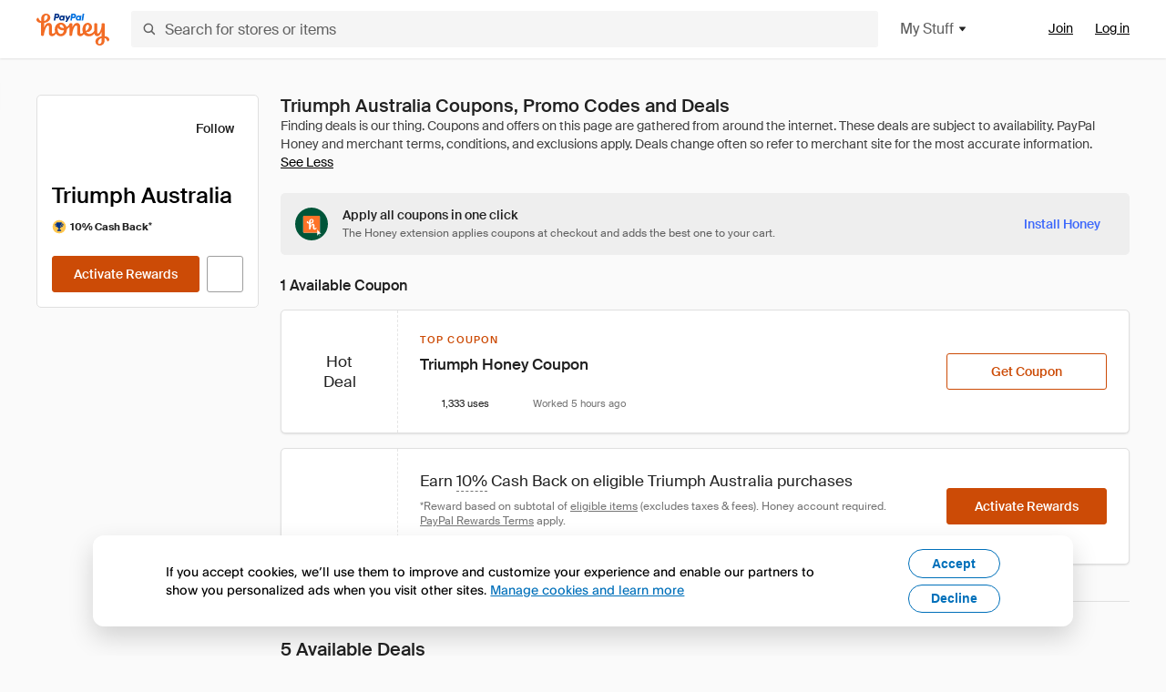

--- FILE ---
content_type: text/html; charset=utf-8
request_url: https://www.joinhoney.com/shop/triumph-australia
body_size: 29224
content:

    <!DOCTYPE html>
    <html lang="en">
      <head>
        <title data-react-helmet="true">The Best Triumph Australia Coupons, Promo Codes - Jan 2026 - Honey</title>
        <meta data-react-helmet="true" property="og:locale" content="en_US"/><meta data-react-helmet="true" property="og:type" content="website"/><meta data-react-helmet="true" name="viewport" content="width=device-width, initial-scale=1, maximum-scale=5.0"/><meta data-react-helmet="true" name="twitter:card" content="summary_large_image"/><meta data-react-helmet="true" name="twitter:site" content="@honey"/><meta data-react-helmet="true" name="twitter:creator" content="@honey"/><meta data-react-helmet="true" property="og:site_name" content="Honey"/><meta data-react-helmet="true" name="description" content="Get the latest January 2026 coupons and promotion codes automatically applied at checkout at Triumph Australia and 20,000 other top stores."/><meta data-react-helmet="true" name="keywords" content="Triumph Australia, https://au.triumph.com/, coupon codes, code, discounts, coupons, promotional, promo, promotion, deal"/><meta data-react-helmet="true" property="og:title" content="The trick every Triumph Australia shopper needs to know"/><meta data-react-helmet="true" property="og:description" content="If you know the secret, you’ll save a ton on every online shopping trip."/><meta data-react-helmet="true" property="og:image" content="https://cdn.joinhoney.com/images/share/honey-money-falling.gif"/><meta data-react-helmet="true" property="og:image:alt" content=""/><meta data-react-helmet="true" property="og:url" content="https://www.joinhoney.com/shop/triumph-australia"/><meta data-react-helmet="true" name="googlebot" content="noarchive"/><meta data-react-helmet="true" name="robots" content="noindex"/>
        <link data-react-helmet="true" rel="canonical" href="https://www.joinhoney.com/shop/triumph-australia"/>
        <script data-react-helmet="true" type="application/ld+json">{
  "@context": "http://schema.org",
  "@type": "Store",
  "logo": {
    "@type": "ImageObject",
    "url": "https://cdn.joinhoney.com/images/store-logos/337022636776195253.png",
    "height": "280",
    "width": "280",
    "name": "Triumph Australia Logo",
    "@id": "https://cdn.joinhoney.com/images/store-logos/337022636776195253.png"
  },
  "sameAs": "https://au.triumph.com/",
  "image": "https://cdn.joinhoney.com/images/share/honey-money-falling.gif",
  "url": "https://www.joinhoney.com/shop/triumph-australia",
  "name": "Triumph Australia Coupons, Promo Codes, and Deals",
  "description": "",
  "@id": "https://www.joinhoney.com/shop/triumph-australia",
  "hasOfferCatalog": {
    "@type": "OfferCatalog",
    "numberOfItems": null,
    "itemListOrder": "ItemListUnordered",
    "itemListElement": [
      {
        "@type": "ListItem",
        "@id": "https://www.joinhoney.com/shop/triumph-australia#ListItemHoneyGold",
        "item": {
          "@type": "DiscountOffer",
          "@id": "https://www.joinhoney.com/shop/triumph-australia#DiscountOfferHoneyGold",
          "priceCurrency": "USD",
          "url": "https://o.honey.io/store/337022636776195253/website?afsrc=1&src=honey-web&turl=website&cat=deeplink",
          "discountCurrency": "USD",
          "discountAmount": "10%",
          "name": "Get 10% back from your Triumph Australia purchase with Honey."
        }
      },
      []
    ],
    "name": "Triumph Australia Offer Catalog",
    "@id": "https://www.joinhoney.com/shop/triumph-australia#OfferCatalog"
  }
}</script>
        <meta name="p:domain_verify" content="676e6efc4c0cf78423aa11218268ac5e" />
        <meta charSet="utf-8" />
        <meta name="msapplication-TileColor" content="#f26c25" />
        <meta name="msapplication-config" content="https://cdn.joinhoney.com/images/favicon/browserconfig.xml" />
        <link rel="shortcut icon" href="https://cdn.joinhoney.com/images/favicon-32.png" sizes="32x32" />
        <link rel="icon" href="https://cdn.joinhoney.com/images/favicon-16.png" sizes="16x16" />
        <link rel="manifest" href="/site.webmanifest" />
        <link rel="mask-icon" href="https://cdn.joinhoney.com/images/favicon/safari-pinned-tab.svg" color="#f26c25" />
        <link rel="stylesheet" href="https://cdn.joinhoney.com/css/honey-font.min.css?v2" />
        <link rel="stylesheet" href="https://cdn.joinhoney.com/css/react-vis.css.gz" />
        <style type="text/css" id="jss-ssr">.icon-0-2-63 {}
.icon-d0-0-2-64 {}
.icon-d0-0-2-64 .h-icon div {
  display: flex;
  align-items: center;
  justify-content: center;
}
.icon-d0-0-2-64 div {
  width: 16px;
  height: 16px;
}
.icon-d0-0-2-64 * {
  vector-effect: non-scaling-stroke;
}
.icon-d0-0-2-64 .fill {
  fill: #616161;
}
.icon-d0-0-2-64 .stroke {
  stroke: #616161;
}
.icon-d1-0-2-65 {}
.icon-d1-0-2-65 .h-icon div {
  display: flex;
  align-items: center;
  justify-content: center;
}
.icon-d1-0-2-65 div {
  width: 16px;
  height: 16px;
}
.icon-d1-0-2-65 * {
  vector-effect: non-scaling-stroke;
}
.icon-d1-0-2-65 .fill {
  fill: #616161;
}
.icon-d1-0-2-65 .stroke {
  stroke: #616161;
}
.icon-d2-0-2-72 {}
.icon-d2-0-2-72 .h-icon div {
  display: flex;
  align-items: center;
  justify-content: center;
}
.icon-d2-0-2-72 div {
  width: 24px;
  height: 24px;
}
.icon-d2-0-2-72 * {
  vector-effect: non-scaling-stroke;
}
.icon-d2-0-2-72 .fill {
  fill: #212121;
}
.icon-d2-0-2-72 .stroke {
  stroke: #212121;
}
.icon-d3-0-2-98 {}
.icon-d3-0-2-98 .h-icon div {
  display: flex;
  align-items: center;
  justify-content: center;
}
.icon-d3-0-2-98 div {
  width: 24px;
  height: 24px;
}
.icon-d3-0-2-98 * {
  vector-effect: non-scaling-stroke;
}
.icon-d3-0-2-98 .fill {
  fill: #212121;
}
.icon-d3-0-2-98 .stroke {
  stroke: #212121;
}
.icon-d4-0-2-132 {}
.icon-d4-0-2-132 .h-icon div {
  display: flex;
  align-items: center;
  justify-content: center;
}
.icon-d4-0-2-132 div {
  width: 16px;
  height: 16px;
}
.icon-d4-0-2-132 * {
  vector-effect: non-scaling-stroke;
}
.icon-d4-0-2-132 .fill {
  fill: #212121;
}
.icon-d4-0-2-132 .stroke {
  stroke: #212121;
}
.icon-d5-0-2-166 {}
.icon-d5-0-2-166 .h-icon div {
  display: flex;
  align-items: center;
  justify-content: center;
}
.icon-d5-0-2-166 div {
  width: 16px;
  height: 16px;
}
.icon-d5-0-2-166 * {
  vector-effect: non-scaling-stroke;
}
.icon-d5-0-2-166 .fill {
  fill: #212121;
}
.icon-d5-0-2-166 .stroke {
  stroke: #212121;
}
.icon-d6-0-2-169 {}
.icon-d6-0-2-169 .h-icon div {
  display: flex;
  align-items: center;
  justify-content: center;
}
.icon-d6-0-2-169 div {
  width: 18px;
  height: 18px;
}
.icon-d6-0-2-169 * {
  vector-effect: non-scaling-stroke;
}
.icon-d6-0-2-169 .fill {
  fill: #424242;
}
.icon-d6-0-2-169 .stroke {
  stroke: #424242;
}
.icon-d7-0-2-230 {}
.icon-d7-0-2-230 .h-icon div {
  display: flex;
  align-items: center;
  justify-content: center;
}
.icon-d7-0-2-230 div {
  width: 16px;
  height: 16px;
}
.icon-d7-0-2-230 * {
  vector-effect: non-scaling-stroke;
}
.icon-d7-0-2-230 .fill {
  fill: #ff5252;
}
.icon-d7-0-2-230 .stroke {
  stroke: #ff5252;
}
.icon-d8-0-2-233 {}
.icon-d8-0-2-233 .h-icon div {
  display: flex;
  align-items: center;
  justify-content: center;
}
.icon-d8-0-2-233 div {
  width: 16px;
  height: 16px;
}
.icon-d8-0-2-233 * {
  vector-effect: non-scaling-stroke;
}
.icon-d8-0-2-233 .fill {
  fill: #757575;
}
.icon-d8-0-2-233 .stroke {
  stroke: #757575;
}
.btnContentContainer-0-2-107 {
  width: 100%;
  display: flex;
  align-items: center;
  justify-content: center;
}
.btn-0-2-108 {
  cursor: pointer;
  height: 40px;
  outline: none;
  padding: 0px 16px;
  box-shadow: none;
  transition: 0.2s;
  text-shadow: none;
  user-select: none;
  border-style: solid;
  border-width: 1px;
  border-radius: 3px;
}
.btn-0-2-108:focus {
  outline: 1px auto -webkit-focus-ring-color;
  outline-offset: 2px;
}
.btn-0-2-108:focus:not(:focus-visible) {
  outline: 0;
}
.btn-0-2-108:focus-visible {
  outline-offset: 4px;
}
.btn-0-2-108:active {
  outline: none;
}
.btn-0-2-108 .btnCopy-0-2-123 {
  font-size: 14px;
}
.btn-0-2-108:before {
  content: none !important;
}
.btn-0-2-108:after {
  content: none !important;
}
.btn24-0-2-109 {
  height: 24px;
  padding: 0px 8px;
}
.btn24-0-2-109 .btnCopy-0-2-123 {
  font-size: 12px;
}
.btn32-0-2-110 {
  height: 32px;
  padding: 0px 12px;
}
.btn48-0-2-111 {
  height: 48px;
}
.btn48-0-2-111 .btnCopy-0-2-123 {
  font-size: 16px;
}
.btn56-0-2-112 {
  height: 56px;
  padding: 0px 24px;
}
.btn56-0-2-112 .btnCopy-0-2-123 {
  font-size: 17px;
}
.btnAnchor-0-2-113 {
  display: inline-flex;
  align-items: center;
  text-decoration: none;
}
.btnBlock-0-2-114 {
  display: block;
}
.unstyled-0-2-115 {
  color: inherit;
  border: none;
  cursor: pointer;
  margin: 0;
  display: inline-block;
  padding: 0;
  font-size: inherit;
  background: none;
  transition: 0.2s;
  font-weight: inherit;
  text-decoration: inherit;
}
.unstyled-0-2-115:focus {
  outline: 1px auto -webkit-focus-ring-color;
  outline-offset: 2px;
}
.unstyled-0-2-115:focus:not(:focus-visible) {
  outline: 0;
}
.unstyled-0-2-115:focus-visible {
  outline: 1px auto -webkit-focus-ring-color;
  outline-offset: 2px;
}
.primary-0-2-116 {
  border-color: #cc4b06;
  background-color: #cc4b06;
}
.primary-0-2-116:hover {
  border-color: #f26c25;
  background-color: #f26c25;
}
.primary-0-2-116:active {
  border-color: #aa420b;
  background-color: #aa420b;
}
.secondary-0-2-117 {
  border-color: #3d68fb;
  background-color: #3d68fb;
}
.secondary-0-2-117:hover {
  border-color: #6083fb;
  background-color: #6083fb;
}
.secondary-0-2-117:active {
  border-color: #3256ce;
  background-color: #3256ce;
}
.secondary-ghost-0-2-118 {
  border-color: #3d68fb;
  background-color: #ffffff;
}
.secondary-ghost-0-2-118:hover {
  border-color: #3d68fb;
  background-color: #3d68fb;
}
.secondary-ghost-0-2-118:active {
  border-color: #6083fb;
  background-color: #6083fb;
}
.secondary-ghost-0-2-118 .btnCopy-0-2-123 {
  color: #3d68fb;
}
.secondary-ghost-0-2-118:hover .btnCopy-0-2-123 {
  color: #ffffff;
}
.secondary-ghost-0-2-118:hover path {
  fill: #ffffff !important;
  stroke: #ffffff !important;
  transition: 0.2s;
}
.third-0-2-119 {
  border-color: #9e9e9e;
  background-color: #ffffff;
}
.third-0-2-119:hover {
  border-color: #616161;
  background-color: #f5f5f5;
}
.third-0-2-119:active {
  border-color: #757575;
  background-color: #ffffff;
}
.third-0-2-119 .btnCopy-0-2-123 {
  color: #212121;
}
.third-0-2-119:active .btnCopy-0-2-123 {
  color: #000000;
}
.third-light-0-2-120 {
  border-color: #f5f5f5;
  background-color: transparent;
}
.third-light-0-2-120:hover {
  opacity: 0.85;
}
.gold-0-2-121 {
  border-color: #ffc74f;
  background-color: #ffc74f;
}
.gold-0-2-121 .btnCopy-0-2-123 {
  color: #212121;
}
.gold-0-2-121:hover {
  border-color: #ffd272;
  background-color: #ffd272;
}
.gold-0-2-121:active {
  border-color: #edb235;
  background-color: #edb235;
}
.borderNone-0-2-122 {
  border: none !important;
}
.btnCopy-0-2-123 {
  color: #ffffff;
  order: 2;
  overflow: hidden;
  font-style: normal;
  transition: 0.2s;
  font-family: SuisseIntl, BlinkMacSystemFont, "Segoe UI", Roboto, Helvetica, Arial, sans-serif, "Apple Color Emoji", "Segoe UI Emoji", "Segoe UI Symbol";
  font-weight: 600;
  text-shadow: none !important;
  white-space: nowrap;
  font-stretch: normal;
  text-overflow: ellipsis;
  letter-spacing: normal;
  text-transform: none !important;
}
.flexible-0-2-124 {
  width: 100%;
  overflow: hidden;
}
.btnIcon-0-2-125 {
  order: 1;
  display: flex;
  margin-right: 8px;
}
.btnIconOnly-0-2-126 {
  margin-right: initial;
}
.btnIconRight-0-2-127 {
  order: 3;
  display: flex;
  margin-left: 8px;
  margin-right: initial;
}
.loadingStatus-0-2-128 {
  border-color: #bdbdbd !important;
  pointer-events: none;
  background-color: #ffffff !important;
}
.loadingStatus-0-2-128:hover {
  border-color: #bdbdbd !important;
  background-color: #ffffff !important;
}
.loadingStatus-0-2-128 .btnCopy-0-2-123 {
  color: #bdbdbd;
}
.loadingStatus-0-2-128 .h-fill {
  color: #bdbdbd;
}
.successStatus-0-2-129 {
  border-color: #008556 !important;
  pointer-events: none;
  background-color: #ffffff !important;
}
.successStatus-0-2-129:hover {
  border-color: #008556 !important;
  background-color: #ffffff !important;
}
.successStatus-0-2-129 .btnCopy-0-2-123 {
  color: #008556;
}
.successStatus-0-2-129 .h-fill {
  color: #008556;
}
.failedStatus-0-2-130 {
  border-color: #d14444 !important;
  pointer-events: none;
  background-color: #ffffff !important;
}
.failedStatus-0-2-130:hover {
  border-color: #d14444 !important;
  background-color: #ffffff !important;
}
.failedStatus-0-2-130 .btnCopy-0-2-123 {
  color: #d14444;
}
.failedStatus-0-2-130 .h-fill {
  color: #d14444;
}
.disabledStatus-0-2-131 {
  border-color: #bdbdbd !important;
  pointer-events: none;
  background-color: #bdbdbd !important;
}
.disabledStatus-0-2-131:hover {
  border-color: #bdbdbd !important;
  background-color: #bdbdbd !important;
}
.disabledStatus-0-2-131 .btnCopy-0-2-123 {
  color: #ffffff;
}
.disabledStatus-0-2-131 .h-fill {
  color: #ffffff;
}
.container-0-2-44 {
  margin: 0px auto;
  padding: 24px 16px 0;
  max-width: 1360px;
}
@media (min-width: 768px) {
  .container-0-2-44 {
    margin: 0px auto;
    padding: 32px 24px 0;
  }
}
@media (min-width: 1024px) {
  .container-0-2-44 {
    margin: 0px auto;
    padding: 48px 40px 0;
  }
}
  .infinite-0-2-45 {
    max-width: initial;
  }
  .noPaddingTopBottom-0-2-46 {
    padding-top: 0px;
    padding-bottom: 0px;
  }
@media (min-width: 768px) {
  .noPaddingTopBottom-0-2-46 {
    padding-top: 0px;
    padding-bottom: 0px;
  }
}
@media (min-width: 1024px) {
  .noPaddingTopBottom-0-2-46 {
    padding-top: 0px;
    padding-bottom: 0px;
  }
}
@media (min-width: 1024px) {
  .noPaddingLeftRightDesktop-0-2-47 {
    padding-left: 0px;
    padding-right: 0px;
  }
}
@media (min-width: 768px) and (max-width: 1023px) {
  .noPaddingLeftRightTablet-0-2-48 {
    padding-left: 0px;
    padding-right: 0px;
  }
}
@media (max-width: 767px) {
  .noPaddingLeftRightMobile-0-2-49 {
    padding-left: 0px;
    padding-right: 0px;
  }
}
  .btnCopy-0-2-191 {
    order: 2;
    opacity: 1;
    font-size: 14px;
    font-style: normal;
    font-family: SuisseIntl, BlinkMacSystemFont, "Segoe UI", Roboto, Helvetica, Arial, sans-serif, "Apple Color Emoji", "Segoe UI Emoji", "Segoe UI Symbol";
    font-weight: 500;
    line-height: normal;
    white-space: nowrap;
    font-stretch: normal;
    letter-spacing: normal;
    text-transform: none !important;
  }
  .container-0-2-192 {
    display: flex;
    align-items: center;
  }
  .left-0-2-193 {
    order: 1;
    display: flex;
    margin-right: 10px;
  }
  .right-0-2-194 {
    order: 3;
    display: flex;
    margin-left: 10px;
  }
  .flatBtn-0-2-195 {
    width: unset;
    border: none;
    cursor: pointer;
    margin: 0;
    display: flex;
    opacity: 1 !important;
    padding: 0;
    background: none;
    box-shadow: none;
    text-shadow: none;
    background-color: rgba(0, 0, 0, 0) !important;
  }
  .flatBtn-0-2-195:focus {
    outline: 1px auto -webkit-focus-ring-color;
    outline-offset: 2px;
  }
  .flatBtn-0-2-195:focus:not(:focus-visible) {
    outline: 0;
  }
  .flatBtn-0-2-195:focus-visible {
    outline: 1px auto -webkit-focus-ring-color;
    outline-offset: 2px;
  }
  .flatBtn-0-2-195.disabled {
    cursor: default;
    display: block;
    user-select: none;
    pointer-events: none;
  }
  .flatBtn-0-2-195:before {
    content: none !important;
  }
  .flatBtn-0-2-195:after {
    content: none !important;
  }
  .btnAnchor-0-2-196 {
    display: inline-flex;
    align-items: center;
    text-decoration: none;
  }
  .btnAnchor-0-2-196.disabled {
    display: inline-flex;
  }
  .blue-0-2-197 {
    color: #3d68fb;
    transition: 0.2s;
  }
  .blue-0-2-197 .h-fill {
    color: #3d68fb !important;
    transition: 0.2s;
  }
  .blue-0-2-197:hover {
    color: #6083fb;
  }
  .blue-0-2-197:hover .h-fill {
    color: #6083fb !important;
  }
  .black-0-2-198 {
    color: #212121;
    transition: 0.2s;
  }
  .black-0-2-198 .h-fill {
    color: #212121 !important;
    transition: 0.2s;
  }
  .black-0-2-198:hover {
    color: #424242;
  }
  .black-0-2-198:hover .h-fill {
    color: #424242 !important;
  }
  .grey-0-2-199 {
    color: #757575;
    transition: 0.2s;
  }
  .grey-0-2-199 .h-fill {
    color: #757575 !important;
    transition: 0.2s;
  }
  .grey-0-2-199:hover {
    color: #9e9e9e;
  }
  .grey-0-2-199:hover .h-fill {
    color: #9e9e9e !important;
  }
  .orange-0-2-200 {
    color: #f26c25;
    transition: 0.2s;
  }
  .orange-0-2-200 .h-fill {
    color: #f26c25 !important;
    transition: 0.2s;
  }
  .orange-0-2-200:hover {
    color: #ff8b4e;
  }
  .orange-0-2-200:hover .h-fill {
    color: #ff8b4e !important;
  }
  .disabled-0-2-201 {
    color: #bdbdbd;
  }
  .disabled-0-2-201 .h-fill {
    color: #bdbdbd !important;
  }
  .anchorElement-0-2-250:focus {
    outline: 1px auto -webkit-focus-ring-color;
    outline-offset: 2px;
  }
  .anchorElement-0-2-250:focus:not(:focus-visible) {
    outline: 0;
  }
  .anchorElement-0-2-250:focus-visible {
    outline: 1px auto -webkit-focus-ring-color;
    outline-offset: 2px;
  }
  .anchorTextElement-0-2-251 {
    cursor: pointer;
    display: flex;
    text-decoration: none;
  }
  .anchorTextElement-0-2-251:hover~.tooltipContainer-0-2-255 {
    opacity: 1;
    visibility: visible;
  }
  .anchorTextElementDotted-0-2-252 {
    border-bottom: 1px dashed #757575;
  }
  .container-0-2-253 {
    position: relative;
  }
  .iconContainer-0-2-254 {
    display: flex;
  }
  .iconContainer-0-2-254:hover~.tooltipContainer-0-2-255 {
    opacity: 1;
    visibility: visible;
  }
  .tooltipContainer-0-2-255 {
    inset: 0;
    display: flex;
    opacity: 0;
    z-index: 20;
    position: absolute;
    transition: 0.2s;
    visibility: hidden;
    align-items: center;
    user-select: none;
    pointer-events: none;
  }
  .tooltipContainer-0-2-255.interactable {
    pointer-events: auto;
  }
  .tooltipContainer-0-2-255.top, .tooltipContainer-0-2-255.top-left, .tooltipContainer-0-2-255.top-right {
    top: initial;
    bottom: auto;
    flex-direction: column;
  }
  .tooltipContainer-0-2-255.right {
    left: auto;
    margin-right: 13px;
  }
  .tooltipContainer-0-2-255.bottom, .tooltipContainer-0-2-255.bottom-right, .tooltipContainer-0-2-255.bottom-left {
    top: auto;
    margin-bottom: 16px;
    flex-direction: column;
  }
  .tooltipContainer-0-2-255.left {
    left: 13px;
    margin-bottom: 1px;
  }
  .tooltipContainer-0-2-255.bottom-right, .tooltipContainer-0-2-255.top-right {
    left: auto;
    right: -13px;
    align-items: flex-end;
  }
  .tooltipContainer-0-2-255.bottom-left, .tooltipContainer-0-2-255.top-left {
    left: -13px;
    right: auto;
    align-items: flex-start;
  }
  .tooltipContainer-0-2-255.interactable:hover {
    opacity: 1;
    visibility: visible;
  }
  .tooltipContainerForce-0-2-256 {
    opacity: 1;
    visibility: visible;
  }
  .tooltipShow-0-2-257 {
    opacity: 1 !important;
    visibility: visible !important;
  }
  .tooltipArrow-0-2-258 {
    width: 0px;
    height: 0px;
    border-color: transparent;
    border-style: solid;
    border-width: 6px;
  }
  .tooltipArrow-0-2-258.top, .tooltipArrow-0-2-258.top-left, .tooltipArrow-0-2-258.top-right {
    border-bottom-color: #212121;
  }
  .tooltipArrow-0-2-258.right {
    order: 2;
    border-left-color: #212121;
  }
  .tooltipArrow-0-2-258.bottom, .tooltipArrow-0-2-258.bottom-right, .tooltipArrow-0-2-258.bottom-left {
    order: 2;
    border-top-color: #212121;
  }
  .tooltipArrow-0-2-258.left {
    border-right-color: #212121;
  }
  .tooltipArrow-0-2-258.bottom-right, .tooltipArrow-0-2-258.top-right {
    margin-right: 15px;
  }
  .tooltipArrow-0-2-258.bottom-left, .tooltipArrow-0-2-258.top-left {
    margin-left: 15px;
  }
  .tooltipArrow-0-2-258.left.blue {
    border-right-color: #3d68fb;
  }
  .tooltipArrow-0-2-258.bottom.blue, .tooltipArrow-0-2-258.bottom-right.blue, .tooltipArrow-0-2-258.bottom-left.blue {
    border-top-color: #3d68fb;
  }
  .tooltipArrow-0-2-258.right.blue {
    border-left-color: #3d68fb;
  }
  .tooltipArrow-0-2-258.top.blue, .tooltipArrow-0-2-258.top-left.blue, .tooltipArrow-0-2-258.top-right.blue {
    border-bottom-color: #3d68fb;
  }
  .copyContent-0-2-259 {
    color: #e0e0e0;
    padding: 9px 12px 8px;
    font-size: 12px;
    max-width: 400px;
    min-width: 200px;
    font-weight: 500;
    line-height: 16px;
    border-radius: 3px;
    background-color: #212121;
  }
  .copyContent-0-2-259.singleLine {
    min-width: auto;
    text-align: center;
    white-space: nowrap;
  }
  .copyContent-0-2-259.blue {
    color: #ffffff;
    background-color: #3d68fb;
  }
  .componentContentContainer-0-2-260 {
    color: #e0e0e0;
    padding: 9px 12px 8px;
    border-radius: 3px;
    background-color: #212121;
  }
  .componentContentContainer-0-2-260.blue {
    color: #ffffff;
    background-color: #3d68fb;
  }
  .gold-0-2-154 {
    color: #212121;
    display: flex;
    align-items: center;
  }
  .goldBadge-0-2-155 {  }
  .amount-0-2-156 {  }
  .timer-0-2-157 {
    margin-left: 4px;
  }
  .goldBadge-d0-0-2-158 {
    color: #212121;
    display: inline-flex;
    padding: 4px 8px 4px 4px;
    line-height: 12px;
    border-radius: 100px;
    background-color: #fff4dc;
  }
  .amount-d1-0-2-159 {
    font-size: 11px;
    font-weight: bold;
    margin-left: 4px;
  }
  .logo-0-2-50 {
    display: flex;
    align-items: center;
  }
  .logo-0-2-50 a {
    transition: 0.2s;
    text-decoration: none;
  }
  .logoLink-0-2-51:hover {
    opacity: 0.9;
  }
  .full-0-2-52 {
    display: none;
  }
@media (min-width: 414px) {
  .full-0-2-52 {
    display: flex;
  }
}
  .h-0-2-53 {
    display: flex;
  }
@media (min-width: 414px) {
  .h-0-2-53 {
    display: none;
  }
}
  .dot-0-2-54 {
    width: 2px;
    height: 2px;
    margin: 0px 8px 0px 6px;
    border-radius: 50%;
    background-color: #bdbdbd;
  }
  .subBrandName-0-2-55 {
    color: #9e9e9e;
    font-size: 11px;
    transition: 0.2s;
    font-weight: 500;
    letter-spacing: 1.65px;
    text-transform: uppercase;
  }
  .subBrandName-0-2-55:hover {
    color: #bdbdbd;
  }
  .fitContainer-0-2-151 {
    width: 100%;
    height: 100%;
    display: flex;
    justify-content: center;
  }
  .loading-0-2-152 {
    opacity: 0;
    transition: opacity 200ms;
  }
  .load-0-2-153 {
    opacity: 1;
  }
  .skip-0-2-19 {
    top: 80px;
    left: -150px;
    color: #424242;
    padding: 12px 16px;
    z-index: 101;
    position: fixed;
    font-size: 14px;
    box-shadow: 0px 4px 20px rgba(0, 0, 0, 0.18);
    transition: 0.2s;
    font-weight: 600;
    border-radius: 3px;
    text-decoration: none;
    background-color: #ffffff;
  }
  .skip-0-2-19:hover {
    cursor: pointer;
    box-shadow: 0px 4px 20px rgba(0, 0, 0, 0.30);
  }
  .skip-0-2-19:focus {
    left: 40px;
  }
  .storeLogo-0-2-142 {  }
  .noOverlay-0-2-143 {  }
  .noOverlay-0-2-143:before {
    content: initial !important;
  }
  .circleRed-0-2-144 {
    background-color: #ffefef !important;
  }
  .circleRed-0-2-144 span {
    color: #461717;
  }
  .circleMain-0-2-145 {
    background-color: #fff2eb !important;
  }
  .circleMain-0-2-145 span {
    color: #451f0b;
  }
  .circleGold-0-2-146 {
    background-color: #fff9ed !important;
  }
  .circleGold-0-2-146 span {
    color: #72520d;
  }
  .circleSec-0-2-147 {
    background-color: #cad5fd !important;
  }
  .circleSec-0-2-147 span {
    color: #111d45;
  }
  .circlePurple-0-2-148 {
    background-color: #f2eefc !important;
  }
  .circlePurple-0-2-148 span {
    color: #22143f;
  }
  .circleTeal-0-2-149 {
    background-color: #c8e9eb !important;
  }
  .circleTeal-0-2-149 span {
    color: #0f3133;
  }
  .storeLogo-d0-0-2-150 {
    width: 64px;
    height: 64px;
    display: flex;
    overflow: hidden;
    position: relative;
    align-items: center;
    flex-shrink: 0;
    border-radius: 0;
    justify-content: center;
  }
  .storeLogo-d0-0-2-150 span {
    opacity: 0.3;
    font-size: 25.6px;
    transition: 0.2s;
    font-weight: 600;
    text-transform: uppercase;
  }
  .storeLogo-d0-0-2-150 img {
    width: 100%;
    align-self: center;
  }
  .storeLogo-d0-0-2-150:before {
    top: 0px;
    left: 0px;
    width: 100%;
    height: 100%;
    content: "";
    position: absolute;
    background-color: rgba(33, 33, 33, 0.05);
  }
  .copy-0-2-1 {
    color: #424242;
    max-width: 793px;
    text-align: justify;
  }
@media (min-width: 768px) {
  .copy-0-2-1 {
    padding-right: 45px;
  }
}
@media (min-width: 768px) {
  .closeBtn-0-2-2 {
    top: auto;
    flex: 1;
    margin-right: 12px;
  }
}
  .banner-0-2-3 {
    width: 100%;
    bottom: 0;
    padding: 20px;
    z-index: 1000;
    position: fixed;
    background-color: #eeeeee;
  }
@media (min-width: 768px) {
  .banner-0-2-3 {
    display: flex;
    align-items: center;
    justify-content: space-between;
  }
}
  .alertIcon-0-2-4 {
    display: flex;
    margin-bottom: 20px;
    padding-bottom: 3px;
    justify-content: center;
  }
@media (min-width: 768px) {
  .alertIcon-0-2-4 {
    margin: 0 17.5px 0 0;
    align-items: center;
  }
}
@media (min-width: 768px) {
  .copyContainer-0-2-5 {
    flex: 6;
    display: flex;
    justify-content: center;
  }
}
@media (min-width: 1024px) {
  .copyContainer-0-2-5 {
    flex: 5;
  }
}
  .main-0-2-6 {
    left: 0px;
    width: 100%;
    bottom: 0px;
    z-index: 100;
    position: fixed;
    background-color: #eeeeee;
  }
  .content-0-2-7 {
    display: flex;
    flex-direction: column;
    padding-bottom: 24px;
  }
@media (min-width: 1024px) {
  .content-0-2-7 {
    flex-direction: row;
    justify-content: center;
  }
}
  .title-0-2-8 {
    color: #424242;
    width: 259px;
    margin: auto;
    text-align: center;
    padding-top: 24px;
  }
@media (min-width: 1024px) {
  .title-0-2-8 {
    width: auto;
    margin: 0px;
    padding-top: 33px;
  }
}
  .noButton-0-2-9 {
    width: 220px;
    margin: 16px auto 11px;
  }
@media (min-width: 1024px) {
  .noButton-0-2-9 {
    margin: 24px 0px 0px 20px;
  }
}
  .yesButton-0-2-10 {
    width: 220px;
    margin: auto;
  }
@media (min-width: 1024px) {
  .yesButton-0-2-10 {
    margin: 24px 0px 0px 8px;
  }
}
  .selectorContainer-0-2-377 {
    cursor: pointer;
    display: flex;
  }
  .containerDisabled-0-2-378 {
    cursor: auto;
  }
  .countryName-0-2-379 {  }
  .languageName-0-2-380 {  }
  .textStyle-0-2-381 {  }
  .countryName-d0-0-2-382 {
    color: #212121;
    border-right: 1px solid #e0e0e0;
    padding-right: 12px;
  }
  .languageName-d1-0-2-383 {
    color: #212121;
    padding-left: 12px;
  }
  .languageSelector-0-2-349 {
    transition: 0.2s;
    padding-right: 83px;
  }
@media (min-width: 1360px) {
  .languageSelector-0-2-349 {
    padding-right: 206px;
  }
}
@media (max-width: 899px) {
  .main-0-2-350 {
    display: none;
  }
}
  .mainPadding-0-2-351 {
    padding-top: 80px;
  }
@media (max-width: 899px) {
  .floating-0-2-352 {
    display: none;
  }
}
  .floatingPadding-0-2-353 {
    padding-top: 160px;
  }
  .searchBoxTextOverrideWrapper-0-2-56 {
    display: flex;
    flex-direction: row;
  }
  .searchBoxTextOverrideWrapper-0-2-56 input {
    font-size: 16px !important;
    transition: none;
  }
  .searchBoxTextOverrideWrapper-0-2-56 input:focus {  }
  .searchInputContainer-0-2-57 {
    width: 100%;
  }
  .searchBoxTextOverrideWrapper-d0-0-2-58 {
    border: none;
    border-radius: 0;
  }
  .searchBoxTextOverrideWrapper-d0-0-2-58 input {
    border-collapse: separate !important;
    border-radius: 3 !important;
  }
  .searchBoxTextOverrideWrapper-d0-0-2-58 input:focus {
    border: 1px solid #bdbdbd;
  }
  .overlay-0-2-66 {
    left: 50%;
    right: 50%;
    width: 100vw;
    height: 100vh;
    opacity: 1;
    z-index: 99;
    position: fixed;
    margin-top: 12px;
    transition: visibility, opacity .1s ease;
    visibility: visible;
    margin-left: -50vw;
    margin-right: -50vw;
    background-color: rgba(0,0,0,.25);
  }
  .overlayHidden-0-2-67 {
    opacity: 0;
    visibility: hidden;
  }
  .popoverRoot-0-2-68 {
    left: 50%;
    right: 50%;
    width: 100vw;
    z-index: 100;
    position: absolute;
    margin-left: -50vw;
    margin-right: -50vw;
  }
@media (min-width: 768px) {
  .popoverRoot-0-2-68 {
    left: auto;
    right: auto;
    width: 616px;
    margin-left: auto;
    margin-right: auto;
  }
}
@media (min-width: 1360px) {
  .popoverRoot-0-2-68 {
    width: 912px;
  }
}
@media (min-width: 1575px) {
  .popoverRoot-0-2-68 {
    width: 1208px;
  }
}
@media (min-width: 1856px) {
  .popoverRoot-0-2-68 {
    width: 1504px;
  }
}
  .container-0-2-295 {  }
  .endPadding-0-2-296 {
    margin-right: -1px;
    padding-right: 1px;
  }
  .scrollableContainer-0-2-297 {
    flex: 1 0 auto;
    left: -16px;
    width: calc(100% + 32px);
    height: 100%;
    margin: 0;
    display: flex;
    position: relative;
    list-style: none;
    overflow-x: auto;
    overflow-y: hidden;
    padding-left: 16px;
    flex-direction: row;
    padding-bottom: 20px;
  }
  .sliderContainer-0-2-298 {
    width: 100%;
    margin: 0px -16px 0px 0px;
    position: relative;
  }
@media (min-width: 768px) {
  .sliderContainer-0-2-298 {
    width: initial;
    display: block !important;
  }
}
  .sliderContainer-0-2-298 .slick-track {
    display: flex;
    align-items: stretch;
    flex-direction: row;
  }
  .sliderContainer-0-2-298 .slick-track > .slick-slide, .sliderContainer-0-2-298 .slick-track > .slick-slide > div {
    flex: 1 0 auto;
    height: inherit;
    display: flex;
  }
  .sliderContainer-0-2-298 .slick-track > .slick-slide > div {
    width: inherit;
    padding-right: 16px;
  }
  .slider-0-2-299 {
    overflow: visible;
  }
@media (min-width: 768px) {
  .slider-0-2-299 {
    overflow: hidden;
  }
}
  .sliderContainer-d1-0-2-300 {
    display: none;
  }
  .goldBtn-0-2-187 button {
    background-color: #ffc74f !important;
  }
  .goldBtn-0-2-187 button:hover {
    background-color: #ffd272 !important;
  }
  .goldBtn-0-2-187 button div div {
    color: #222D65 !important;
  }
  .buttonWrap-0-2-188 {
    position: relative;
  }
  .buttonWrap-0-2-188:hover .tooltip-0-2-190 {
    opacity: 1;
  }
  .textButton-0-2-189 {
    color: inherit;
    border: 0px;
    margin: 0px;
    padding: 0px;
    font-size: inherit;
    appearance: none;
    background: transparent;
    font-weight: inherit;
    line-height: inherit;
    letter-spacing: inherit;
  }
  .tooltip-0-2-190 {
    top: 65px;
    color: #bdbdbd;
    width: 100%;
    opacity: 0;
    padding: 9px 12px 8px;
    position: absolute;
    font-size: 12px;
    transition: 0.2s;
    font-weight: 500;
    line-height: 16px;
    border-radius: 3px;
    background-color: #212121;
  }
  .tooltip-0-2-190:before {
    top: -12px;
    left: 50%;
    right: 0px;
    width: 0px;
    border: 6px solid transparent;
    bottom: 0px;
    height: 0px;
    content: "";
    position: absolute;
    margin-left: -6px;
    border-bottom-color: #212121;
  }
  .giftIcon-0-2-69 {
    top: -3px;
    display: inline-block;
    position: relative;
    margin-left: -8px;
    margin-right: 8px;
    vertical-align: middle;
  }
  .referralText-0-2-70 {
    color: #f26c25;
  }
  .referralCountNumber-0-2-71 {
    font-weight: 800;
  }
  .languageSelector-0-2-20 {
    margin-top: 18px;
  }
  .main-0-2-16 {
    display: flex;
    position: relative;
    flex-direction: column;
  }
  .main-0-2-16.sticky {
    padding-top: 64px;
  }
  .content-0-2-17 {
    flex: 1 1 auto;
    display: flex;
    flex-direction: column;
    justify-content: space-between;
  }
  .whiteBg-0-2-18 {
    background-color: #ffffff;
  }
  .main-0-2-179 {  }
  .main-d0-0-2-180 {  }
  .main-d0-0-2-180::before {
    content: "Finding deals is our thing. Coupons and offers on this page are gathered from around the internet. These deals are subject to availability. PayPal Honey and merchant terms, conditions, and exclusions apply. Deals change often so refer to merchant site for the most accurate information.";
  }
  .container-0-2-263 {
    display: inline-block;
  }
  .viewTerms-0-2-264 {
    border: none;
    cursor: pointer;
    padding: 0px;
    font-size: 11px;
    line-height: 16px;
    text-decoration: underline;
    background-color: transparent;
  }
  .metaTag-0-2-227 {
    color: #212121;
    width: max-content;
    display: flex;
    align-items: center;
    flex-direction: row;
  }
  .iconContainer-0-2-228 {
    width: 16px;
    height: 16px;
  }
  .copy-0-2-229 {
    margin-left: 8px;
  }
  .lastApplied-0-2-231 {
    color: #757575;
  }
  .lastAppliedHighlighted-0-2-232 {
    color: #212121;
  }
  .standardCopy-0-2-226 {
    color: #757575;
  }
  .metadata-0-2-225 {
    margin: 0;
    display: flex;
    flex-wrap: wrap;
    list-style: none;
    margin-top: 24px;
    padding-left: 0;
    flex-direction: column;
  }
  .metadata-0-2-225 li {
    margin: 0 0 8px 0;
  }
@media (min-width: 414px) {
  .metadata-0-2-225 {
    flex-direction: row;
  }
  .metadata-0-2-225 li {
    margin: 0 24px 0 0;
  }
  .metadata-0-2-225 li:last-of-type {
    margin: 0;
  }
}
  .metadata-0-2-225 li:last-of-type {
    margin: 0;
  }
  .qualifier-0-2-276 {
    color: #757575;
    width: auto;
    height: 16px;
  }
  .qualifiers-0-2-221 {
    display: flex;
    flex-wrap: wrap;
    flex-direction: row;
  }
  .qualifierBlock-0-2-222 {
    height: 16px;
    display: flex;
    align-items: center;
    flex-direction: row;
  }
  .customQualifier-0-2-223 {
    margin-right: 8px;
  }
  .customQualifier-0-2-223:last-of-type {
    margin-right: 0;
  }
  .dividerDot-0-2-224 {
    margin-right: 8px;
  }
  .container-0-2-214 {
    width: 100%;
    height: 100%;
    padding: 12px;
  }
@media (min-width: 414px) {
  .container-0-2-214 {
    padding: 16px;
  }
}
@media (min-width: 768px) {
  .container-0-2-214 {
    padding: 24px;
  }
}
  .type-0-2-215 {
    display: block;
    margin-bottom: 8px;
    text-transfrom: uppercase;
  }
  .mainText-0-2-216 {
    color: #212121;
    white-space: break-spaces;
  }
@supports ( -moz-appearance:none ) {
  .mainText-0-2-216 {
    white-space: initial;
  }
}
  .mainText-0-2-216> div {
    display: inline-block;
  }
  .subText-0-2-217 {
    color: #757575;
    white-space: break-spaces;
  }
@supports (-moz-appearance:none) {
  .subText-0-2-217 {
    white-space: initial;
  }
}
  .mobileHoneyGold-0-2-218 {
    padding: 0;
    text-align: inherit;
    background-color: inherit;
  }
  .type-d0-0-2-219 {
    color: #cc4b06;
  }
  .subText-d1-0-2-220 {
    margin-top: 4px;
  }
  .type-d2-0-2-245 {
    color: #00a368;
  }
  .subText-d3-0-2-246 {
    margin-top: 8px;
  }
  .type-d4-0-2-274 {
    color: #3256ce;
  }
  .subText-d5-0-2-275 {
    margin-top: 4px;
  }
  .type-d6-0-2-279 {
    color: #3256ce;
  }
  .subText-d7-0-2-280 {
    margin-top: 4px;
  }
  .type-d8-0-2-283 {
    color: #3256ce;
  }
  .subText-d9-0-2-284 {
    margin-top: 4px;
  }
  .type-d10-0-2-287 {
    color: #3256ce;
  }
  .subText-d11-0-2-288 {
    margin-top: 4px;
  }
  .type-d12-0-2-291 {
    color: #3256ce;
  }
  .subText-d13-0-2-292 {
    margin-top: 4px;
  }
  .container-0-2-234 {
    width: 100%;
  }
  .wrapper-0-2-235 {
    width: 100%;
    position: relative;
  }
  .copyCodeButton-0-2-236 {
    background-color: #eeeeee;
  }
  .copyCodeText-0-2-237 {
    color: #616161;
  }
  .clicked-0-2-238 {
    color: #00a368;
  }
  .icon-0-2-239 {
    margin-right: 4px;
  }
  .extraText-0-2-240 {
    width: 100%;
    display: flex;
    margin-top: 8px;
    justify-content: center;
  }
@media (min-width: 768px) {
  .extraText-0-2-240 {
    left: 50%;
    bottom: -30px;
    margin: 0;
    position: absolute;
    transform: translate(-50%, -50%);
  }
}
  .img-0-2-244 {
    width: 64px;
    height: 64px;
  }
@media (min-width: 414px) {
  .img-0-2-244 {
    width: 80px;
    height: 80px;
  }
}
@media (min-width: 768px) {
  .img-0-2-244 {
    width: 112px;
    height: 112px;
  }
}
  .container-0-2-212 {
    color: #212121;
    width: 100%;
    height: 100%;
    display: flex;
    align-items: center;
    border-right: 1px dashed rgba(0, 0, 0, 0.1);
    justify-content: center;
  }
  .container-0-2-273 {
    width: 100%;
    display: flex;
    align-items: center;
    flex-direction: column;
    justify-content: center;
  }
  .container-0-2-213 {
    width: 100%;
    display: flex;
    align-items: center;
    flex-direction: column;
    justify-content: center;
  }
  .container-0-2-207 {
    border: 1px solid #e0e0e0;
    display: grid;
    box-shadow: 0px 1px 2px rgba(0, 0, 0, 0.1);
    min-height: 128px;
    border-radius: 5px;
    background-color: #ffffff;
    grid-template-columns: 72px 1fr;
  }
@media (min-width: 414px) {
  .container-0-2-207 {
    grid-template-columns: 96px 1fr;
  }
}
@media (min-width: 768px) {
  .container-0-2-207 {
    grid-template-columns: 128px 1fr;
  }
}
  .rightSide-0-2-208 {
    display: grid;
    grid-template-rows: 1fr max-content;
  }
@media (min-width: 768px) {
  .rightSide-0-2-208 {
    grid-template-rows: initial;
    grid-template-columns: 1fr 216px;
  }
}
  .buttonWrapper-0-2-209 {
    margin: 8px 0 16px 12px;
    max-width: 216px;
  }
@media (min-width: 768px) {
  .buttonWrapper-0-2-209 {
    margin: 0;
    display: flex !important;
    padding: 0 24px 0 16px;
    align-items: center;
  }
}
  .container-d2-0-2-210 {
    cursor: pointer;
  }
  .buttonWrapper-d3-0-2-211 {
    display: none;
  }
  .container-d4-0-2-242 {
    cursor: initial;
  }
  .buttonWrapper-d5-0-2-243 {
    display: flex;
  }
  .container-d6-0-2-271 {
    cursor: pointer;
  }
  .buttonWrapper-d7-0-2-272 {
    display: none;
  }
  .container-d8-0-2-277 {
    cursor: pointer;
  }
  .buttonWrapper-d9-0-2-278 {
    display: none;
  }
  .container-d10-0-2-281 {
    cursor: pointer;
  }
  .buttonWrapper-d11-0-2-282 {
    display: none;
  }
  .container-d12-0-2-285 {
    cursor: pointer;
  }
  .buttonWrapper-d13-0-2-286 {
    display: none;
  }
  .container-d14-0-2-289 {
    cursor: pointer;
  }
  .buttonWrapper-d15-0-2-290 {
    display: none;
  }
  .honeyGoldDisclaimerRoot-0-2-261 > div {
    display: inline-block;
  }
  .link-0-2-262 {
    color: #757575;
    text-decoration: underline;
  }
  .honeyGoldTitleRoot-0-2-247 > div {
    display: inline-block;
  }
  .noBreak-0-2-248 {
    white-space: nowrap;
  }
  .arrowIcon-0-2-249 {
    top: 2px;
    display: inline;
    position: relative;
    margin-left: 4px;
  }
  .rewardsTermsLink-0-2-241 {
    color: #616161;
    text-decoration: underline;
  }
  .copyArea-0-2-206 {
    top: -999px;
    left: -999px;
    position: fixed;
  }
  .activateButton-0-2-167 {
    width: 145px;
    height: 40px;
  }
  .shopLinkButton-0-2-168 {
    width: 40px;
    height: 40px;
    margin-left: 8px;
  }
  .storefrontStoreFollowButton-0-2-106 {
    padding: 0 8px;
    transition: 0s;
  }
  .storeActionButtons-0-2-160 {
    width: 100%;
    height: 40px;
    display: flex;
    flex-direction: row;
  }
  .storeActionButtons-0-2-160:not(:last-child) {
    margin-right: 8px;
  }
  .follow-0-2-161 {
    width: 100%;
    display: block;
    min-width: 87px;
  }
@media (min-width: 768px) {
  .follow-0-2-161 {  }
}
@media (min-width: 1024px) {
  .follow-0-2-161 {
    display: none;
  }
}
  .activate-0-2-162 {
    width: 100%;
  }
@media (min-width: 768px) {
  .activate-0-2-162 {  }
}
@media (min-width: 1024px) {
  .activate-0-2-162 {
    width: 204px !important;
  }
}
  .shopNow-0-2-163 {
    width: 100%;
  }
@media (min-width: 768px) {
  .shopNow-0-2-163 {
    width: 115px;
  }
}
@media (min-width: 1024px) {
  .shopNow-0-2-163 {
    width: 100%;
  }
}
  .follow-d4-0-2-164 {
    margin-right: 8px;
  }
@media (min-width: 768px) {
  .follow-d4-0-2-164 {
    width: 87px;
  }
}
  .activate-d6-0-2-165 {  }
@media (min-width: 768px) {
  .activate-d6-0-2-165 {
    width: 122px;
  }
}
  .container-0-2-133 {
    display: flex;
    flex-direction: row;
  }
@media (min-width: 1024px) {
  .container-0-2-133 {
    flex-direction: column;
  }
}
  .storeLogo-0-2-134 {
    width: 48px;
    height: 48px;
    border-radius: 3px;
  }
@media (min-width: 414px) {
  .storeLogo-0-2-134 {
    width: 54px;
    height: 54px;
  }
}
@media (min-width: 1024px) {
  .storeLogo-0-2-134 {
    width: 64px;
    height: 64px;
  }
}
  .storeName-0-2-135 {
    color: #000000;
    overflow: hidden;
    text-overflow: ellipsis;
  }
  .infoWrapper-0-2-136 {
    display: flex;
    margin-left: 16px;
    flex-direction: column;
    justify-content: center;
  }
@media (min-width: 1024px) {
  .infoWrapper-0-2-136 {
    display: initial;
    margin-top: 16px;
    margin-left: 0;
  }
}
  .metaWrapper-0-2-137 {
    display: flex;
    flex-wrap: wrap;
    margin-top: 8px;
    flex-direction: row;
  }
@media (min-width: 1024px) {
  .metaWrapper-0-2-137 {
    margin-top: 12px;
  }
}
@media (min-width: 1024px) {
  .category-0-2-138 {
    margin-bottom: 4px;
  }
}
  .divider-0-2-139 {
    margin: 0 8px;
  }
@media (min-width: 1024px) {
  .gold-0-2-140 {
    margin-bottom: 4px;
  }
}
  .goldWrapper-0-2-141 {
    display: flex;
    font-size: 11px;
    font-weight: bold;
  }
  .container-0-2-170 {
    margin: 0;
    display: none;
    list-style: none;
    padding-left: 0;
    padding-bottom: 12px;
  }
@media (min-width: 1024px) {
  .container-0-2-170 {
    display: block;
  }
}
  .container-0-2-170:before {
    left: 16px;
    width: calc(100% - 32px);
    height: 1px;
    content: "";
    display: block;
    position: relative;
    margin-bottom: 12px;
    background-color: #e0e0e0;
  }
  .tab-0-2-171 {
    color: #212121;
    width: 100%;
    height: 40px;
    display: flex;
    padding: 0 16px;
    align-items: center;
    justify-content: space-between;
  }
  .tab-0-2-171:hover {
    background-color: rgba(0, 0, 0, 0.05);
  }
  .tabActive-0-2-172 {
    background-color: rgba(0, 0, 0, 0.1);
  }
  .tabActive-0-2-172:hover {
    background-color: rgba(0, 0, 0, 0.1);
  }
  .flyout-0-2-173 {
    max-width: 712px;
  }
  .navContainer-0-2-99 {
    position: relative;
    border-top: 1px solid #e0e0e0;
    background-color: #ffffff;
  }
@media (min-width: 1024px) {
  .navContainer-0-2-99 {
    border: 1px solid #e0e0e0;
    border-radius: 5px;
  }
}
  .wrapper-0-2-100 {
    display: flex;
    padding: 24px 24px 18px;
    border-bottom: 1px solid #e0e0e0;
    flex-direction: column;
  }
@media (min-width: 768px) {
  .wrapper-0-2-100 {
    flex-direction: row;
    justify-content: space-between;
  }
}
@media (min-width: 1024px) {
  .wrapper-0-2-100 {
    padding: 16px;
    border-bottom: 0;
    flex-direction: column;
    justify-content: align-start;
  }
}
  .buttons-0-2-101 {
    display: flex;
    margin-top: 20px;
  }
@media (min-width: 768px) {
  .buttons-0-2-101 {
    margin-top: 4px;
  }
}
@media (min-width: 1024px) {
  .buttons-0-2-101 {
    margin-top: 20px;
  }
}
  .flyout-0-2-102 {
    top: 100%;
    left: 0;
    width: 100%;
    padding: 24px 16px;
    border-radius: 0;
  }
@media (min-width: 320px) {
  .flyout-0-2-102 {
    padding: 24px 40px;
  }
}
@media (min-width: 768px) {
  .flyout-0-2-102 {
    display: flex;
    padding: 32px 0;
    justify-content: center;
  }
}
@media (min-width: 1024px) {
  .flyout-0-2-102 {
    display: none;
  }
}
  .followWrapper-0-2-103 {
    display: none;
  }
@media (min-width: 1024px) {
  .followWrapper-0-2-103 {
    top: 16px;
    right: 16px;
    display: block;
    position: absolute;
  }
}
  .followButtonWrapper-0-2-104 {  }
  .followButtonWrapper-d6-0-2-105 {
    width: 87px;
  }
  .container-0-2-181 {
    margin: 24px 0;
    display: flex;
    padding: 24px 32px 24px 16px;
    border-radius: 5px;
    background-color: #eeeeee;
  }
@media (min-width: 768px) {
  .container-0-2-181 {
    padding: 16px 32px 16px 16px;
  }
}
  .graphic-0-2-182 {
    width: 36px;
    height: 36px;
    margin-right: 16px;
  }
  .header-0-2-183 {
    color: #212121;
    font-size: 14px;
    line-height: 16px;
    margin-bottom: 4px;
  }
  .installButton-0-2-184 {
    display: flex;
    margin-top: 16px;
    align-items: center;
  }
@media (min-width: 768px) {
  .installButton-0-2-184 {
    margin-top: 0px;
  }
}
  .subContainer-0-2-185 {
    flex-direction: column;
  }
@media (min-width: 768px) {
  .subContainer-0-2-185 {
    width: 100%;
    display: flex;
    flex-direction: row;
    justify-content: space-between;
  }
}
  .subHeader-0-2-186 {
    color: #616161;
    font-size: 12px;
    line-height: 16px;
  }
  .container-0-2-305 {
    display: flex;
    flex-direction: column;
  }
  .title-0-2-306 {
    color: #212121;
  }
  .cardsWrapper-0-2-307 {
    display: grid;
    row-gap: 16px;
    column-gap: 16px;
    margin-top: 24px;
    margin-bottom: 24px;
    grid-template-columns: repeat(1, 1fr);
  }
@media (min-width: 414px) {
  .cardsWrapper-0-2-307 {
    grid-template-columns: repeat(2, 1fr);
  }
}
@media (min-width: 768px) {
  .cardsWrapper-0-2-307 {
    grid-template-columns: repeat(3, 1fr);
  }
}
  .link-0-2-308 {
    align-self: center;
  }
  .toggleBtn-0-2-304 {
    left: 50%;
    position: relative;
    transform: translate(-50%);
    margin-top: 24px;
  }
  .titleWrapper-0-2-302 {
    margin-bottom: 24px;
  }
  .title-0-2-303 {
    color: #212121;
  }
  .withMargin-0-2-301 {
    margin-bottom: 16px;
  }
  .couponListItem-0-2-202 {
    margin-bottom: 8px;
  }
  .couponListItem-0-2-202:last-child {
    margin-bottom: 0;
  }
@media (min-width: 768px) {
  .couponListItem-0-2-202 {
    margin-bottom: 16px;
  }
  .couponListItem-0-2-202:last-child {
    margin-bottom: 0;
  }
}
  .header-0-2-203 {
    color: #212121;
    margin-bottom: 16px;
  }
  .coupons-0-2-204 {
    margin: 0;
    list-style: none;
    padding-left: 0;
  }
  .toggleBtn-0-2-205 {
    left: 50%;
    position: relative;
    transform: translate(-50%);
    margin-top: 24px;
  }
  .dealCard-0-2-293 {
    flex: 1 0 auto;
    width: 300px;
    height: auto;
    margin-right: 16px;
  }
  .slider-0-2-294 {
    margin: -12px 0;
    padding: 12px 0;
  }
  .deals-0-2-265 {
    display: flex;
    flex-direction: column;
  }
  .title-0-2-266 {
    color: #212121;
    margin-bottom: 16px;
  }
  .dealCarouselContainer-0-2-267 {
    margin-top: 8px;
  }
@media (min-width: 768px) {
  .dealCarouselContainer-0-2-267 {
    margin-top: 16px;
  }
}
  .dealStackedItem-0-2-268 {
    margin-bottom: 8px;
  }
  .dealStackedItem-0-2-268:last-child {
    margin-bottom: 0;
  }
@media (min-width: 768px) {
  .dealStackedItem-0-2-268 {
    margin-bottom: 16px;
  }
  .dealStackedItem-0-2-268:last-child {
    margin-bottom: 0;
  }
}
  .dealsList-0-2-269 {
    margin: 0;
    display: flex;
    list-style: none;
    padding-left: 0;
    flex-direction: column;
  }
  .stackedDeal-0-2-270 {
    margin-bottom: 12px;
  }
  .container-0-2-175 {
    margin-bottom: 24px;
  }
  .header-0-2-176 {
    color: #212121;
  }
  .button-0-2-177 {
    color: #000000;
    display: inline-block;
    padding: 0;
    text-align: inherit;
    text-decoration: underline;
    background-color: inherit;
  }
  .disclaimer-0-2-178 {
    display: inline;
    margin-right: 6px;
  }
  .sectionsContainer-0-2-174 > * {
    border-bottom: 1px solid #e0e0e0;
    margin-bottom: 40px;
    padding-bottom: 40px;
  }
  .sectionsContainer-0-2-174 > *:last-child {
    border-bottom: none;
    margin-bottom: 0;
    padding-bottom: 0;
  }
  .container-0-2-309 {
    margin: 0px 24px;
    display: flex;
    padding: 48px 20px 0px 20px;
    border-radius: 5px;
    justify-content: center;
    background-color: #ffdd95;
  }
  .container-0-2-309 picture {
    display: flex;
    align-self: flex-end;
  }
@media (min-width: 768px) {
  .container-0-2-309 {
    padding: 48px 80px 0px 80px;
  }
}
  .header-0-2-310 {
    color: #000000;
    margin-bottom: 8px;
  }
@media (min-width: 1024px) {
  .headerContainer-0-2-311 {
    max-width: 380px;
  }
}
  .installButton-0-2-312 {
    margin-bottom: 48px;
  }
  .savingsIcon-0-2-313 {
    display: none;
    margin-right: 80px;
  }
@media (min-width: 1024px) {
  .savingsIcon-0-2-313 {
    display: inline;
  }
}
  .subHeader-0-2-314 {
    color: #212121;
    font-size: 14px;
    line-height: 20px;
    margin-bottom: 24px;
  }
  .breadcrumbsRoot-0-2-344 {
    margin: 0;
    display: flex;
    padding: 0;
    list-style-type: none;
  }
  .container-0-2-345 {
    color: #9e9e9e;
  }
  .item-0-2-346 {
    color: #424242;
  }
  .link-0-2-347 {
    color: #616161;
  }
  .arrow-0-2-348 {
    margin: 0 7px;
  }
  .headerRoot-0-2-331 {
    color: #212121;
  }
  .cardRoot-0-2-330 {
    color: #616161;
    border: 1px solid #e0e0e0;
    padding: 16px;
    background: #ffffff;
    border-radius: 5px;
  }
@media (min-width: 768px) {
  .cardRoot-0-2-330 {
    padding: 24px;
  }
}
  .sidebarCardHeader-0-2-329 {
    margin-bottom: 8px;
  }
  .link-0-2-332:focus {
    outline: 1px auto -webkit-focus-ring-color;
  }
  .link-0-2-332:focus:not(:focus-visible) {
    outline: 0;
  }
  .link-0-2-332:focus-visible {
    outline: 1px auto -webkit-focus-ring-color;
  }
  .list-0-2-333 {
    margin: 0;
    list-style: none;
    padding-top: 8px;
    padding-left: 0;
    padding-bottom: 8px;
  }
  .listItem-0-2-334 {
    margin-bottom: 16px;
  }
  .listItem-0-2-334 a {
    color: #616161;
  }
  .listItem-0-2-334:(last-child) {
    margin-bottom: 0;
  }
  .listItem-0-2-334 a:hover, .listItem-0-2-334 a:active {
    text-decoration: underline;
  }
  .link-0-2-326:focus {
    outline: 1px auto -webkit-focus-ring-color;
  }
  .link-0-2-326:focus:not(:focus-visible) {
    outline: 0;
  }
  .link-0-2-326:focus-visible {
    outline: 1px auto -webkit-focus-ring-color;
  }
  .list-0-2-327 {
    margin: 0;
    list-style: none;
    padding-top: 8px;
    padding-left: 0;
    padding-bottom: 8px;
  }
  .listItem-0-2-328 {
    margin-bottom: 16px;
  }
  .listItem-0-2-328 a {
    color: #616161;
  }
  .listItem-0-2-328:(last-child) {
    margin-bottom: 0;
  }
  .listItem-0-2-328 a:hover, .listItem-0-2-328 a:active {
    text-decoration: underline;
  }
  .headerImg-0-2-342 {
    display: none;
  }
@media (min-width: 768px) {
  .headerImg-0-2-342 {
    width: 48px;
    height: 48px;
    display: inline-block;
    margin-right: 16px;
  }
}
  .mainCardHeader-0-2-343 {
    margin-bottom: 24px;
  }
  .section-0-2-339 {
    margin-bottom: 24px;
  }
  .section-0-2-339:last-child {
    margin-bottom: 0;
  }
  .sectionTitle-0-2-341 {
    color: #212121;
    margin-bottom: 8px;
  }
  .couponDisclaimer-0-2-335 {
    color: #616161;
    display: block;
    margin-top: 16px;
  }
  .insightsContainer-0-2-336 {
    width: 100%;
  }
  .insightTitle-0-2-337 {
    width: 25%;
    text-align: left;
    padding-right: 16px;
    padding-bottom: 8px;
  }
  .insightValue-0-2-338 {
    color: #212121;
    padding-right: 16px;
  }
  .aboutSection-0-2-315 {
    width: 100%;
  }
  .breadcrumbs-0-2-316 {
    order: 3;
    border-top: 1px solid #e0e0e0;
    margin-top: 40px;
    padding-top: 24px;
  }
@media (min-width: 1024px) {
  .breadcrumbs-0-2-316 {
    grid-column-start: 2;
  }
}
@media (min-width: 768px) {
  .couponCategorySection-0-2-317 {
    width: calc(50% - 8px);
  }
}
@media (min-width: 1024px) {
  .couponCategorySection-0-2-317 {
    width: 100%;
  }
}
  .exploreStoresSection-0-2-318 {
    margin-right: 0;
  }
@media (min-width: 768px) {
  .exploreStoresSection-0-2-318 {
    width: calc(50% - 8px);
    margin-right: 16px;
  }
}
@media (min-width: 1024px) {
  .exploreStoresSection-0-2-318 {
    width: 100%;
    margin-right: 0;
  }
}
  .footerMain-0-2-319 {
    order: 1;
  }
@media (min-width: 1024px) {
  .footerMain-0-2-319 {
    order: 2;
  }
}
  .footerMain-0-2-319 > section {
    margin-bottom: 16px;
  }
  .footerRoot-0-2-320 {
    margin: 12px;
    border-top: 1px solid #e0e0e0;
    padding-top: 32px;
  }
@media (min-width: 414px) {
  .footerRoot-0-2-320 {
    margin: 16px;
  }
}
@media (min-width: 1024px) {
  .footerRoot-0-2-320 {
    margin: 24px;
  }
}
  .footerSidebar-0-2-321 {
    order: 2;
  }
  .footerSidebar-0-2-321 > section {
    margin-bottom: 16px;
  }
@media (min-width: 768px) {
  .footerSidebar-0-2-321 {
    display: flex;
    flex-wrap: wrap;
  }
}
@media (min-width: 1024px) {
  .footerSidebar-0-2-321 {
    order: 1;
    display: block;
  }
  .footerSidebar-0-2-321.sparseLayout {
    display: flex;
    justify-content: space-between;
  }
  .footerSidebar-0-2-321.sparseLayout > section {
    width: calc(50% - 8px);
  }
}
  .footerTitleWrapper-0-2-322 {
    margin-bottom: 24px;
  }
  .footerTitle-0-2-323 {
    color: #212121;
  }
  .wrapperFooter-0-2-324 {
    display: grid;
    grid-template-columns: auto;
  }
@media (min-width: 1024px) {
  .wrapperFooter-0-2-324 {
    column-gap: 40px;
    grid-template-columns: 284px auto;
  }
  .wrapperFooter-0-2-324.sparseLayout {
    grid-template-columns: auto;
  }
}
  .legalDisclaimer-0-2-325 {
    margin-top: 8px;
  }
  .container-0-2-11 {
    margin: auto;
    max-width: 1360px;
    padding-bottom: 40px;
    -webkit-text-size-adjust: 100%;
  }
@media (min-width: 1024px) {
  .container-0-2-11 {
    padding-bottom: 0;
  }
}
  .mainStoreContent-0-2-12 {
    display: grid;
    background: inherit;
    grid-template-rows: auto auto;
    grid-template-columns: 100%;
  }
@media (min-width: 1024px) {
  .mainStoreContent-0-2-12 {
    grid-column-gap: 24px;
    grid-template-rows: auto;
    grid-template-columns: minmax(216px, 284px) minmax(605px, 1036px);
  }
}
  .navigation-0-2-13 {
    width: 100%;
    padding: 0;
  }
@media (min-width: 1024px) {
  .navigation-0-2-13 {
    padding: 40px 0 40px 40px;
  }
}
  .content-0-2-14 {
    width: 100%;
    padding: 40px 16px;
  }
@media (min-width: 768px) {
  .content-0-2-14 {
    padding: 40px 24px;
  }
}
@media (min-width: 1024px) {
  .content-0-2-14 {
    padding: 40px 40px 40px 0;
  }
}
  .headersContainer-0-2-15 {
    top: 0;
    left: 0;
    right: 0;
    z-index: 99;
    position: fixed;
  }
  .header-0-2-21 {
    height: 64px;
    box-shadow: 0px 1px 2px rgba(0, 0, 0, 0.1);
    background-color: #ffffff;
  }
  .header-0-2-21 span:active {
    outline: none;
  }
  .headerFixed-0-2-22 {
    top: 0px;
    left: 0px;
    right: 0px;
    z-index: 100;
    position: fixed;
  }
  .headerTransparent-0-2-23 {
    box-shadow: none;
    background-color: transparent;
  }
  .headerLandingPage-0-2-24 {
    height: 88px;
  }
  .headerLandingPage-0-2-24 .rightContent-0-2-28 {
    align-items: center;
  }
  .headerLandingPage-0-2-24 .user-0-2-31 {
    min-width: auto;
    padding-left: 32px;
  }
  .container-0-2-25 {
    height: 100%;
    display: flex;
    align-items: center;
    justify-content: space-between;
  }
  .white-0-2-26 .authLinks-0-2-33 a {
    color: #ffffff;
  }
  .logo-0-2-27 {
    transition: 0.2s;
    margin-right: 24px;
  }
  .logo-0-2-27 img {
    display: block;
  }
  .logo-0-2-27:hover {
    opacity: 0.9;
  }
  .rightContent-0-2-28 {
    height: 100%;
    display: flex;
    flex-shrink: 0;
  }
  .nav-0-2-29 {
    margin: 0px 0px 0px 24px;
    display: none;
    padding: 0px;
  }
  .nav-0-2-29 li {
    display: flex;
    position: relative;
    font-size: 16px;
    list-style: none;
    align-items: center;
    font-weight: 500;
    line-height: 24px;
    white-space: nowrap;
    margin-right: 32px;
    justify-content: center;
  }
  .nav-0-2-29 a, .nav-0-2-29 div {
    color: #616161;
    transition: 0.2s;
    text-decoration: none;
  }
@media (min-width: 1024px) {
  .nav-0-2-29 {
    display: flex;
  }
}
  .nav-0-2-29 a:hover, .nav-0-2-29 div:hover {
    color: #757575;
  }
  .nav-0-2-29 li:before {
    width: 0px;
    bottom: 0px;
    height: 2px;
    content: "";
    position: absolute;
    transition: 0.2s;
    background-color: #000000;
  }
  .nav-0-2-29 li:last-child {
    margin: 0px;
  }
  .nav-0-2-29 li.icon:before {
    margin-left: -7px;
  }
  .nav-0-2-29 li.active-0-2-30:before {
    width: 30px;
  }
  .active-0-2-30 a, .active-0-2-30 div {
    color: #212121;
  }
  .active-0-2-30 a:hover, .active-0-2-30 div:hover {
    color: #424242;
  }
  .user-0-2-31 {
    margin: 21px 0px 23px 24px;
    display: none;
    align-items: center;
    flex-shrink: 0;
    justify-content: flex-end;
  }
@media (min-width: 1024px) {
  .user-0-2-31 {
    display: flex;
  }
}
  .userContentExp-0-2-32 {
    display: flex;
    align-items: center;
    margin-left: 24px;
  }
  .authLinks-0-2-33 {
    display: flex;
  }
  .authLinks-0-2-33 span {
    color: #000000;
    cursor: pointer;
    font-size: 14px;
    transition: 0.2s;
    font-weight: 500;
    line-height: 20px;
    margin-right: 24px;
    text-decoration: underline;
  }
  .authLinks-0-2-33 span:last-child {
    margin-right: 0px;
  }
  .authLinks-0-2-33 span:hover {
    color: #212121;
  }
  .authLinks-0-2-33 span:active {
    outline: none;
  }
  .shopNavLink-0-2-34 {
    cursor: pointer;
    display: flex;
    position: relative;
    align-items: center;
    user-select: none;
  }
  .shopNavLink-0-2-34:active {
    outline: none;
  }
  .directionIcon-0-2-35 {
    padding-left: 2px;
  }
  .directionIconFlip-0-2-36 {
    transform: scaleY(-1);
  }
  .userProfile-0-2-37 {
    cursor: pointer;
    display: flex;
    position: relative;
    align-items: center;
    user-select: none;
  }
  .userProfile-0-2-37 img {
    width: 32px;
    height: 32px;
    object-fit: cover;
  }
  .userProfile-0-2-37:active {
    outline: none;
  }
  .userProfileImage-0-2-38 {
    display: flex;
    overflow: hidden;
    position: relative;
    border-radius: 50%;
  }
  .userProfileImage-0-2-38:before {
    top: 0;
    left: 0;
    right: 0;
    bottom: 0;
    content: "";
    position: absolute;
    background-color: rgba(33, 33, 33, 0.05);
  }
  .userGold-0-2-39 {
    margin-left: 30px;
  }
  .userGold-0-2-39 a {
    text-decoration: none;
  }
  .dropdown-0-2-40 {
    color: #424242;
    border: 1px solid #f5f5f5;
    z-index: 101;
    position: absolute;
    font-size: 16px;
    box-shadow: 0px 6px 12px rgba(0, 0, 0, 0.08);
    font-weight: 500;
    background-color: #ffffff;
    border-bottom-left-radius: 3px;
    border-bottom-right-radius: 3px;
  }
  .dropdown-0-2-40 ul {
    margin: 0px;
    padding: 0px;
  }
  .dropdown-0-2-40 ul li {
    list-style: none;
  }
  .dropdown-0-2-40 ul li a, .dropdown-0-2-40 ul li span {
    color: #424242;
    width: 100%;
    display: block;
    padding: 12px 14px;
    text-decoration: none;
  }
  .dropdown-0-2-40 ul li:hover {
    background-color: #f5f5f5;
  }
  .navDropdown-0-2-41 {
    top: 44px;
    left: -10px;
    width: 162px;
  }
  .navDropdown-0-2-41 li {
    margin-right: 0px;
    justify-content: flex-start;
  }
  .userDropdown-0-2-42 {
    top: 49px;
    right: -32px;
    width: 224px;
  }
  .customNodeContainer-0-2-43 {
    height: 100%;
    display: flex;
    align-items: center;
    padding-left: 24px;
  }
  .container-0-2-59 {
    width: 100%;
    border: none;
    display: flex;
    overflow: hidden;
    position: relative;
    align-items: center;
    border-radius: 3px;
    background-color: #f5f5f5;
  }
  .container-0-2-59.size32 {
    height: 32px;
  }
  .container-0-2-59.size40 {
    height: 40px;
  }
  .container-0-2-59.size48 {
    height: 48px;
  }
  .iconWrapper-0-2-60 {
    left: 16px;
    position: absolute;
    pointer-events: none;
  }
  .size32 .iconWrapper-0-2-60 {
    left: 10px;
  }
  .size40 .iconWrapper-0-2-60 {
    left: 12px;
  }
  .input-0-2-61 {
    width: 100%;
    border: 1px solid #f5f5f5;
    height: 100%;
    outline: 0;
    transition: 0.2s;
    padding-left: 40px;
    border-radius: 3px;
    padding-right: 31px;
    background-color: #f5f5f5;
  }
  .input-0-2-61::placeholder {
    color: #616161;
    transition: 0.2s;
  }
  .input-0-2-61:focus {
    border: 1px solid #bdbdbd;
    background-color: #ffffff;
  }
  .size32 .input-0-2-61 {
    padding-left: 34px;
  }
  .size40 .input-0-2-61 {
    padding-left: 36px;
  }
  .size48 .input-0-2-61 {
    margin-bottom: 1px;
  }
  .input-0-2-61:focus::placeholder {
    opacity: 0;
  }
  .closeIconWrapper-0-2-62 {
    right: 14px;
    cursor: pointer;
    position: absolute;
  }
  .closeIconWrapper-0-2-62.invis {
    display: none;
  }
  .size32 .closeIconWrapper-0-2-62 {
    right: 8px;
  }
  .size40 .closeIconWrapper-0-2-62 {
    right: 10px;
  }
@keyframes keyframes-slideIn-0-2-73 {
  from {
    opacity: 0;
  }
  to {
    opacity: 1;
  }
}
  .slideIn-0-2-74 {
    animation-name: keyframes-slideIn-0-2-73;
  }
  .main-0-2-75 {
    display: block;
  }
@media (min-width: 1024px) {
  .main-0-2-75 {
    display: none;
  }
}
  .toggleContainer-0-2-76 {
    cursor: pointer;
    height: 100%;
    display: flex;
    position: relative;
    align-items: center;
    margin-left: 16px;
  }
  .toggleContainer-0-2-76:active {
    outline: none;
  }
@media (min-width: 768px) {
  .toggleContainer-0-2-76 {
    margin-left: 24px;
  }
}
  .overlay-0-2-77 {
    top: 0px;
    left: 0;
    right: 0px;
    bottom: 0px;
    opacity: 0;
    z-index: 100;
    position: fixed;
    transition: opacity .2s ease-in-out;
    visibility: hidden;
    background-color: #000000;
  }
  .overlayLoad-0-2-78 {
    opacity: 0.8;
  }
  .overlayShow-0-2-79 {
    visibility: initial;
  }
  .menu-0-2-80 {
    top: 0px;
    right: -414px;
    width: 100%;
    bottom: 0px;
    padding: 64px 32px 144px;
    z-index: 1000;
    overflow: auto;
    position: fixed;
    max-width: 414px;
    background: #ffffff;
    min-height: 100vh;
    transition: right .3s ease-out;
  }
  .menuShow-0-2-81 {
    right: 0px;
  }
  .logo-0-2-82 {
    top: 16px;
    left: 16px;
    width: 26px;
    height: 26px;
    position: absolute;
  }
  .close-0-2-83 {
    top: 16px;
    right: 16px;
    cursor: pointer;
    position: absolute;
  }
  .menuOptionIcon-0-2-84 {
    display: flex !important;
    align-items: center;
  }
  .menuOption-0-2-85 {
    color: #616161;
    cursor: pointer;
    display: block;
    opacity: 0;
    padding: 8px 0px;
    position: relative;
    font-size: 16px;
    transition: 0.2s;
    font-weight: 500;
    line-height: 24px;
    text-decoration: none;
  }
  .menuOption-0-2-85:hover {
    color: #757575;
    text-decoration: none;
  }
  .menuOption-0-2-85:active {
    outline: none;
  }
  .menuOption-0-2-85 a {
    color: #616161;
    transition: 0.2s;
    text-decoration: none;
  }
  .menuOption-0-2-85 ul {
    margin: 10px 0px 0px 0px;
    padding: 0px 0px 0px 24px;
  }
  .menuOption-0-2-85 li {
    opacity: 0;
    padding: 8px 0px;
    list-style: none;
    animation-duration: 1s;
    animation-fill-mode: forwards;
  }
  .menuOption-0-2-85.menuImage {
    display: flex;
  }
  .menuOption-0-2-85 a:hover {
    color: #757575;
    text-decoration: none;
  }
  .menuOptionDark-0-2-86 {
    color: #000000;
  }
  .menuOptionDark-0-2-86:hover {
    color: #212121;
  }
  .menuAnimate-0-2-87 {
    animation-duration: 1s;
    animation-fill-mode: forwards;
  }
  .menuAccordian-0-2-88 {
    height: 40px;
    overflow: hidden;
  }
  .menuExpanded-0-2-89 {
    height: 100%;
  }
  .divider-0-2-90 {
    width: 100%;
    height: 1px;
    margin: 11px 0px 12px;
    opacity: 0;
    background-color: #eeeeee;
  }
  .arrow-0-2-91 {
    top: 10px;
    right: 0px;
    position: absolute;
  }
  .finePrintContainer-0-2-92 {
    opacity: 0;
    transition: 0.2s;
  }
  .menuImage-0-2-93 {
    top: -3px;
    display: flex;
    position: relative;
    margin-left: 8px;
  }
  .userProfileContainer-0-2-94 {
    height: 184px;
    margin: -64px -32px 12px;
    display: flex;
    padding: 28px 32px;
    flex-direction: column;
    background-size: cover;
    justify-content: flex-end;
    background-color: #fff4dc;
    background-image: url('https://cdn.joinhoney.com/images/HamburgerMenuHoneyGold.png');
  }
  .userProfileEmail-0-2-95 {
    color: #212121;
    overflow: hidden;
    margin-bottom: 12px;
    text-overflow: ellipsis;
  }
  .userProfileGoldBalance-0-2-96 {
    display: flex;
    align-items: center;
  }
  .goldBalance-0-2-97 {
    margin: 0 12px 0 4px;
  }
  .container-0-2-354 {
    display: none;
    padding: 0px 40px;
  }
@media (min-width: 1024px) {
  .container-0-2-354 {
    display: block;
    padding: 0px 80px 0px 160px;
  }
}
  .mainAddOn-0-2-355 {
    border-top: 1px solid #eeeeee;
  }
  .mainBlack-0-2-356 {
    background-color: #000000;
  }
  .mainBlack-0-2-356 .mainAddOn-0-2-355 {
    border-top: 1px solid rgba(238, 238, 238, .3);
  }
  .mainBlack-0-2-356 .links-0-2-358 {
    color: #ffffff;
  }
  .mainBlack-0-2-356 .footerLink-0-2-361 {
    color: #757575;
  }
  .mainBlack-0-2-356 .appIcons-0-2-374 a {
    border-color: #757575;
  }
  .mainBlack-0-2-356 .footerLink-0-2-361:hover {
    color: #9e9e9e;
  }
  .mainWhite-0-2-357 {
    background-color: #ffffff;
  }
  .links-0-2-358 {
    color: #212121;
    display: flex;
    padding-top: 64px;
    flex-direction: column;
    justify-content: space-between;
  }
@media (min-width: 768px) {
  .links-0-2-358 {
    flex-direction: initial;
  }
}
  .linksLeft-0-2-359 {
    width: 100%;
    display: flex;
    margin-bottom: 56px;
    justify-content: space-between;
  }
@media (min-width: 768px) {
  .linksLeft-0-2-359 {
    margin-bottom: 0px;
  }
}
  .honeyName-0-2-360 {
    color: #616161;
    padding: 64px 0px;
  }
  .footerLink-0-2-361 {
    color: #616161;
    font-size: 14px;
    align-self: flex-start;
    transition: 0.2s;
    font-weight: 500;
    line-height: 26px;
    margin-bottom: 14px;
    text-decoration: none;
  }
  .footerLink-0-2-361:hover {
    color: #757575;
  }
  .footerLink-0-2-361:last-child {
    margin: 0px;
  }
  .section-0-2-362 {
    margin-right: 24px;
  }
  .section-0-2-362 h3 {
    font-size: 16px;
    font-weight: 500;
    line-height: 24px;
  }
  .section-0-2-362:last-child {
    margin: 0px;
  }
  .sectionLinks-0-2-363 {
    display: flex;
    min-width: 90px;
    margin-top: 20px;
    flex-direction: column;
  }
  .floatingMenu-0-2-364 {
    left: 24px;
    color: #424242;
    bottom: 24px;
    padding: 12px 16px;
    z-index: 90;
    position: fixed;
    font-size: 14px;
    box-shadow: 0px 4px 20px rgba(0, 0, 0, 0.18);
    transition: 0.2s;
    font-weight: 500;
    border-radius: 3px;
    background-color: #ffffff;
  }
  .floatingMenu-0-2-364:hover {
    cursor: pointer;
    box-shadow: 0px 4px 20px rgba(0, 0, 0, 0.30);
  }
  .floatingMenuHide-0-2-365 {
    opacity: 0;
    visibility: hidden;
  }
  .hereLink-0-2-366 {
    color: #616161;
    text-decoration: underline;
  }
  .floatingContainer-0-2-367 {
    left: 0px;
    right: 0px;
    bottom: 0px;
    height: 0px;
    z-index: 90;
    position: fixed;
    border-top: 1px solid #eeeeee;
    box-shadow: 0px -2px 9px 0px rgba(0, 0, 0, 0.03);
    transition: all 500ms cubic-bezier(0.785, 0.135, 0.150, 0.860);
  }
  .floatingShown-0-2-368 {
    height: 479px;
    display: block;
  }
  .floatingClose-0-2-369 {
    left: 16px;
    bottom: 16px;
    cursor: pointer;
    position: fixed;
    transition: 2s;
    animation-name: keyframes-fadeInSpin-0-2-375;
    animation-duration: 0.5s;
    animation-fill-mode: forwards;
  }
  .floatingToTop-0-2-370 {
    right: 24px;
    width: 48px;
    bottom: 24px;
    height: 48px;
    display: flex;
    opacity: 0;
    z-index: 91;
    position: fixed;
    box-shadow: 0px 4px 20px rgba(0, 0, 0, 0.18);
    transition: 0.2s;
    align-items: center;
    border-radius: 24px;
    justify-content: center;
    background-color: #ffffff;
  }
  .floatingToTop-0-2-370:hover {
    box-shadow: 0px 4px 20px rgba(0, 0, 0, 0.30);
  }
  .floatingToTopShow-0-2-371 {
    cursor: pointer;
    opacity: 1;
  }
  .finePrintContainer-0-2-372 {
    display: flex;
    align-items: center;
    justify-content: space-between;
  }
  .honeyPayPal-0-2-373 {
    display: flex;
    align-items: center;
  }
  .appIcons-0-2-374 {
    padding: 0px;
    margin-top: 26px;
  }
  .appIcons-0-2-374 li {
    list-style: none;
    margin-bottom: 8px;
  }
  .appIcons-0-2-374 a {
    display: flex;
  }
  .appIcons-0-2-374 img {
    transition: 0.2s;
  }
  .appIcons-0-2-374 a:hover img {
    opacity: 0.9;
  }
  .appIcons-0-2-374 li:last-child {
    margin: 0px;
  }
@keyframes keyframes-fadeInSpin-0-2-375 {
  from {
    opacity: 0;
  }
  to {
    opacity: 1;
    transform: rotate(180deg);
  }
}
  .mobileAppsDisclaimer-0-2-376 {
    color: #757575;
    width: 182px;
    font-style: italic;
    padding-top: 4px;
  }
@media (min-width: 1024px) {
  .mobileAppsDisclaimer-0-2-376 {
    width: 242px;
  }
}
@media (min-width: 1360px) {
  .mobileAppsDisclaimer-0-2-376 {
    width: 365px;
  }
}</style>
        <style type="text/css">
          #honey .h-btn .h-btn-copy {
            margin: 0 !important;
          }
          a {
            color: #3256ce;
            display: inline-block;
            text-decoration: none;
            transition: color 0.2s, text-decoration 0.2s;
          }
          a:hover {
            text-decoration: none;
          }
          a:focus {
            text-decoration: none;
          }
          input.center:focus::-webkit-input-placeholder {
            opacity: 0;
          }
          body {
            background: #fafafa;
            color: #424242;
            font-family: SuisseIntl, BlinkMacSystemFont, "Segoe UI", Roboto, Helvetica, Arial, sans-serif, "Apple Color Emoji", "Segoe UI Emoji", "Segoe UI Symbol";
            line-height: 1.43;
            margin: 0;
          }
          button {
            background: #f26c25;
            border: none;
            cursor: pointer;
            display: inline-block;
            font-size: 14px;
            margin: 0;
            vertical-align: top;
            white-space: nowrap;
          }
          h2 {
            font-size: 32px;
            font-weight: 500;
          }
          h1, h2, h3, p {
            margin: 0;
          }
          html, body, #content, #content > div, #honey {
            font-size: 14px;
            height: 100%;
          }
          img {
            vertical-align: middle;
          }
          table {
            border-collapse: collapse;
          }
          .grecaptcha-badge {
            visibility: hidden;
          }
        </style>
        <script id="__LOADABLE_REQUIRED_CHUNKS__" type="application/json">[]</script><script id="__LOADABLE_REQUIRED_CHUNKS___ext" type="application/json">{"namedChunks":[]}</script><script data-chunk="polyfills" src="https://cdn.joinhoney.com/js/honey-website/40.50.2/polyfills.bundle.js"></script>
        <script id="data">window.__data={"store":{"attribution":{"appStoreUrls":{},"loading":false,"lastFetchedTs":null,"error":""},"authModal":{"authMode":"login","authSrc":"","closeCallback":function closeCallback() {},"nextPath":"","showAuthModal":false,"showCloseButton":true},"campaign":{"data":null,"getCampaignByIdError":null,"getCampaignByIdStatus":null},"canonicalProducts":{"currentCanonicalPdpClusterId":"","canonicalProducts":{},"fetchStatuses":{}},"categories":{"categoriesById":{},"menuGridItemsById":{},"selectTreeItems":[],"storesById":{},"storeIdsByCategoryId":{},"subCategories":{},"topLevelCategoryIds":[],"error":{"baseCategories":false,"categoryId":false,"storesByCategoryId":false},"loading":{"baseCategories":false,"categoryId":false,"storesByCategoryId":false}},"category":{"loading":false,"category":null,"error":""},"checkout":{"loading":false,"orders":{"paypal":[],"paypalLoading":false,"paypalError":null},"extCheckoutEnabled":false},"chromeStats":{"chromeReviewCount":"141,786","reviewsFetched":false},"doubleGold":{"activatedStores":[],"doubleGoldStores":[],"fetchedActivatedStores":false,"loadingActivatedStores":false,"fetchedDoubleGoldStores":false,"loadingDoubleGoldStores":false,"error":""},"drlp":{"campaign":{},"campaignLoading":true,"campaignError":""},"droplist":{"activeCollection":{},"activeCollectionStatus":null,"activeProduct":{},"addProductToCollectionsStatus":null,"addProductToDroplistCollectionsStatus":null,"currentProductNotifications":{},"droplistBannerType":"NONE","droplistSortMethod":"BESTDEAL","droplistNoProduct":[],"droplistNoProductStatus":null,"getDroplistByUserId":[],"getDroplistByUserIdStatus":null,"getDroplistCollectionsByUserId":[],"getDroplistCollectionsByUserIdStatus":null,"modalType":"none","removeProductFromCollectionsStatus":null,"totalDroplistItems":0,"removedItems":[],"droplistCollectionUserOrigin":"web_droplist_collections_direct_link"},"droplistOnboardingBanners":{"type":null,"userOnboardingContext":{"hasDroplist":true,"smartDroplistOptedIn":true,"isCompleted":{"droplistIntro":true,"smartDroplistIntro":true,"tutorialBanner":true,"exploreBanner":true},"suppressTimestamp":-1,"restartTutorialBanner":false}},"droplistOnboardingEnabledCheck":{"type":null,"isDroplistOnboardingEnabled":null},"droplistOnboardingEntry":{"type":null,"userOnboardingContext":{"hasDroplist":true,"smartDroplistOptedIn":true,"isCompleted":{"droplistIntro":true,"smartDroplistIntro":true,"tutorialBanner":true,"exploreBanner":true},"suppressTimestamp":-1,"restartTutorialBanner":false}},"droplistOnboardingIntros":{"type":null,"userOnboardingContext":{"hasDroplist":true,"smartDroplistOptedIn":true,"isCompleted":{"droplistIntro":true,"smartDroplistIntro":true,"tutorialBanner":true,"exploreBanner":true},"suppressTimestamp":-1,"restartTutorialBanner":false}},"emailReferrals":{"emails":[],"syncContacts":[],"showModal":"","error":null},"explore":{"ROOT_QUERY":{},"Category":{},"Collection":{},"CollectionPreview":{},"CollectionRecipe":{},"QualifiedProductArray":{},"Product":{},"Store":{},"StoreDeal":{},"ExploreCmsLayoutConfiguration":{},"showOffers":false,"ExploreV2TabLayoutConfiguration":{}},"exploreOtherStores":{"exploreStores":[]},"features":{"featuresCache":{"shopping_web_unified_rewards":{"key":"shopping_web_unified_rewards","status":"done","lastFetchedTs":1769534250282,"value":false}},"featuresForActorCache":{}},"followedStores":{"data":[],"fetched":false,"loading":false,"error":""},"giftCards":{"storeMap":{},"giftCardsDirectory":{"recentlyVisitedStores":[],"trending":[]},"giftCardsDirectoryStatus":"loading","enabledStores":[],"enabledStoresStatus":"loading","currentStore":{},"currentStoreStatus":"loading"},"globalModals":{"open":false,"name":"","data":{}},"honeyAuth":{"error":null,"fetchUserOnLoad":false,"isAuthenticating":false,"isLoadingUser":false,"showMFAContent":false,"user":null},"mobileExt":{"storesStatus":null,"stores":[]},"offer":{"currentWelcomeId":"","claimedWelcomeId":"","currentCountryCode":""},"offersRedemption":{"affiliateLinks":[],"affiliateLinksStatus":null,"newProductOffer":{},"newProductOfferStatus":null,"productOffer":{},"productOfferStatus":null,"productInventory":{},"productInventoryStatus":null,"productRecommendations":{},"productRecommendationsStatus":null,"storeInfo":{},"storeInfoStatus":null,"isInvalidOffer":false},"offline":{"localStorageHydration":false,"offlineFollows":[],"offlineRecentSearches":[],"shownOfflineFollowLoginPrompt":false},"orders":{"cards":{},"stores":[],"userStats":{"cardCount":0,"totalSavings":0,"totalEarnedGold":0},"cardsStatus":"pending","storesStatus":"pending","userStatsStatus":"pending"},"userSavings":{"savingsFound":0,"totalSavingsFound":0,"pointsRedeemed":0,"pointsAvailable":0},"payouts":{"cards":[],"currencyInit":false,"currency":"USD","currencySymbol":"$","isLinkingPayPalAccount":false,"redeemModalPage":"","redeemPage":"selection","redeemSelectionOption":"pr","formattedPayoutTransactions":[],"payoutTransactions":[],"payoutTransactionsLoading":false,"payoutTransactionsErrorMessage":"","payoutTransactionStatus":"idle","formattedPayoutStoresWithState":[],"payoutStoresLoading":true,"payoutStoresErrorMessage":"","payoutStoresWithState":[],"currencyExchangeLoading":false,"currencyExchangeErrorMessage":"","exchangeRate":1,"exchangeRates":{},"minCurrencyGoldAmount":1000,"createPayoutTransactionLoading":false,"createPayoutTransactionErrorMessage":""},"paypalMerge":{"isPaypalMerged":false,"isMergingSuccessful":false},"pdp":{"product":{},"productStatus":null,"productPriceHistory":{},"productPriceHistoryStatus":null,"recentlyViewedItems":[],"recentlyViewedItemsStatus":null,"secondaryProductDetails":{},"secondaryProductDetailsStatus":null},"productGroups":{"productGroups":[],"productGroupsStatus":null,"recentlyViewedProducts":[],"recentlyViewedProductsStatus":null,"similarProducts":[],"similarProductsStatus":null},"products":{"loading":false,"error":"","trendingProducts":[],"currentProductLoading":false,"currentProductError":"","currentProduct":{}},"recentCodes":{"loading":false,"recentCodes":[],"error":""},"recommendedStores":{"recommendedStores":[],"getRecommendedStoresError":null,"getRecommendedStoresStatus":null},"referrer":{"fetched":false,"referrer":{}},"remoteConfig":{"configValues":null,"error":null,"lastFetchedTs":null,"status":null},"router":{"paths":[]},"screen":{"screenLandingId":"32f24af0-1467-40a8-ae1f-79b6d40317a5"},"search":{"filterSnapshots":{},"modal":{},"modalOpen":false,"noResultsCollection":{},"noResultsCollectionStatus":null,"noResultsCollectionsSeen":[],"noResultsStorefrontSearchCollection":{},"noResultsStorefrontSearchCollectionStatus":null,"searchResults":{},"searchResultsMeta":{},"searchResultsProducts":[],"searchResultsStatus":null,"stores":[],"storeSales":[],"storeSalesStatus":null,"storesByIds":{},"storesByIdsStatus":null,"storesError":null,"storesMeta":{},"storesStatus":null,"trendingStoresWithSales":[],"trendingStoresWithSalesStatus":null},"searchBar":{"autocompleteSuggestions":{},"autocompleteSuggestionsStatus":null,"currentStorefront":null,"products":[],"productsStatus":null,"stores":[],"storesStatus":null},"segmentationList":{"loadingList":true,"loading":false},"SEMModal":{"modalType":"","cardElement":{},"showSEMModal":false},"sessionSettings":{"countryName":"","countryCode":"","languageCode":"","languageName":"","interactedWithLangBanner":false,"doubleGoldVariant":"","interactedWithDGBanner":false},"shopModal":{"modalType":"firstCouponClick","cardElement":{},"exitModalShown":false,"showShopModal":false},"shoppingUpdates":{"shoppingUpdatesCards":[],"recentlyViewedProducts":[],"recentlyAddedToCartProducts":[],"getShoppingUpdatesCardsError":null,"getShoppingUpdatesCardsStatus":null,"getRecentlyViewedItemsError":null,"getRecentlyAddedToCartProductsError":null,"updateShoppingUpdatesCardsStatus":null},"smartDroplistOptIn":{"type":null,"isOptedIn":null,"isSmartDroplistSyncOn":null,"isSmartDroplistFrequentlyViewedOn":null},"storeDirectory":{"showModal":false,"storesError":null,"storesStatus":null,"stores":[],"storesMeta":{}},"storefrontV3":{"categoryCollection":[],"categoryCollectionStatus":null,"curatedCollections":[],"curatedCollectionsStatus":null,"emptyStateDailyDeals":{},"emptyStateDailyDealsStatus":null,"modal":{},"modalOpen":false,"otherStores":[{"name":"Endy Canada","label":"endy-canada","__typename":"Store"},{"name":"Organifi","label":"fit-life","__typename":"Store"},{"name":"Shine Hair Wig France","label":"shine-hair-wig-france","__typename":"Store"},{"name":"Sleeplay","label":"sleeplay","__typename":"Store"},{"name":"Dam Health Shop","label":"dam-health-shop","__typename":"Store"},{"name":"Mooyius","label":"mooyius","__typename":"Store"},{"name":"Garnet Hill","label":"garnet-hill","__typename":"Store"},{"name":"Harman Audio US","label":"harman-audio-us","__typename":"Store"},{"name":"Bohemian Brands","label":"bohemian-brands","__typename":"Store"},{"name":"OPPO India","label":"oppo-online-store","__typename":"Store"}],"otherStoresStatus":"done","relatedStores":[],"relatedStoresStatus":null,"saleCollection":{},"saleCollectionStatus":null,"store":{"tags":[],"storeId":"337022636776195253","metadata":"","avgSavings30d":961,"avgSavings24h":1000,"checkoutState":null,"country":"AU","couponData":[{"averageSavings":0.07,"storeId":"337022636776195253","successCount":1,"successRate":1,"totalApplied":1},{"averageSavings":0,"storeId":"337022636776195253","successCount":0,"successRate":0,"totalApplied":1},{"averageSavings":0,"storeId":"337022636776195253","successCount":0,"successRate":0,"totalApplied":1},{"averageSavings":0,"storeId":"337022636776195253","successCount":0,"successRate":0,"totalApplied":1},{"averageSavings":0,"storeId":"337022636776195253","successCount":0,"successRate":0,"totalApplied":1},{"averageSavings":0,"storeId":"337022636776195253","successCount":0,"successRate":0,"totalApplied":1},{"averageSavings":0,"storeId":"337022636776195253","successCount":0,"successRate":0,"totalApplied":1},{"averageSavings":0,"storeId":"337022636776195253","successCount":0,"successRate":0,"totalApplied":1},{"averageSavings":0.1,"storeId":"337022636776195253","successCount":1,"successRate":1,"totalApplied":1},{"averageSavings":0.02,"storeId":"337022636776195253","successCount":1,"successRate":1,"totalApplied":1},{"averageSavings":0.21,"storeId":"337022636776195253","successCount":1,"successRate":1,"totalApplied":1},{"averageSavings":0,"storeId":"337022636776195253","successCount":0,"successRate":0,"totalApplied":1},{"averageSavings":0,"storeId":"337022636776195253","successCount":0,"successRate":0,"totalApplied":2},{"averageSavings":0,"storeId":"337022636776195253","successCount":0,"successRate":0,"totalApplied":1},{"averageSavings":0,"storeId":"337022636776195253","successCount":0,"successRate":0,"totalApplied":1},{"averageSavings":0,"storeId":"337022636776195253","successCount":0,"successRate":0,"totalApplied":1},{"averageSavings":0,"storeId":"337022636776195253","successCount":0,"successRate":0,"totalApplied":1},{"averageSavings":0.02,"storeId":"337022636776195253","successCount":1,"successRate":1,"totalApplied":1},{"averageSavings":0,"storeId":"337022636776195253","successCount":0,"successRate":0,"totalApplied":1},{"averageSavings":0.1,"storeId":"337022636776195253","successCount":1,"successRate":1,"totalApplied":1},{"averageSavings":0,"storeId":"337022636776195253","successCount":0,"successRate":0,"totalApplied":1},{"averageSavings":0,"storeId":"337022636776195253","successCount":0,"successRate":0,"totalApplied":1},{"averageSavings":0,"storeId":"337022636776195253","successCount":0,"successRate":0,"totalApplied":1},{"averageSavings":0.02,"storeId":"337022636776195253","successCount":1,"successRate":1,"totalApplied":1},{"averageSavings":0.11,"storeId":"337022636776195253","successCount":1,"successRate":1,"totalApplied":1},{"averageSavings":0.11,"storeId":"337022636776195253","successCount":1,"successRate":1,"totalApplied":1},{"averageSavings":0,"storeId":"337022636776195253","successCount":0,"successRate":0,"totalApplied":1},{"averageSavings":0.08,"storeId":"337022636776195253","successCount":1,"successRate":1,"totalApplied":1},{"averageSavings":0,"storeId":"337022636776195253","successCount":0,"successRate":0,"totalApplied":1},{"averageSavings":0,"storeId":"337022636776195253","successCount":0,"successRate":0,"totalApplied":1},{"averageSavings":0,"storeId":"337022636776195253","successCount":0,"successRate":0,"totalApplied":1},{"averageSavings":0,"storeId":"337022636776195253","successCount":0,"successRate":0,"totalApplied":1},{"averageSavings":0.07,"storeId":"337022636776195253","successCount":1,"successRate":1,"totalApplied":1},{"averageSavings":0.02,"storeId":"337022636776195253","successCount":1,"successRate":1,"totalApplied":1},{"averageSavings":0,"storeId":"337022636776195253","successCount":0,"successRate":0,"totalApplied":1},{"averageSavings":0.11,"storeId":"337022636776195253","successCount":1,"successRate":1,"totalApplied":1},{"averageSavings":0,"storeId":"337022636776195253","successCount":0,"successRate":0,"totalApplied":1},{"averageSavings":0,"storeId":"337022636776195253","successCount":0,"successRate":0,"totalApplied":1},{"averageSavings":0,"storeId":"337022636776195253","successCount":0,"successRate":0,"totalApplied":1},{"averageSavings":0.07,"storeId":"337022636776195253","successCount":1,"successRate":1,"totalApplied":1},{"averageSavings":0,"storeId":"337022636776195253","successCount":0,"successRate":0,"totalApplied":1},{"averageSavings":0.02,"storeId":"337022636776195253","successCount":1,"successRate":1,"totalApplied":1},{"averageSavings":0,"storeId":"337022636776195253","successCount":0,"successRate":0,"totalApplied":1},{"averageSavings":0.04,"storeId":"337022636776195253","successCount":1,"successRate":0.33,"totalApplied":3},{"averageSavings":0.04,"storeId":"337022636776195253","successCount":1,"successRate":1,"totalApplied":1},{"averageSavings":0.08,"storeId":"337022636776195253","successCount":1,"successRate":1,"totalApplied":1},{"averageSavings":0,"storeId":"337022636776195253","successCount":0,"successRate":0,"totalApplied":1},{"averageSavings":0,"storeId":"337022636776195253","successCount":0,"successRate":0,"totalApplied":1},{"averageSavings":0.01,"storeId":"337022636776195253","successCount":1,"successRate":0.5,"totalApplied":2},{"averageSavings":0.07,"storeId":"337022636776195253","successCount":1,"successRate":1,"totalApplied":1},{"averageSavings":0,"storeId":"337022636776195253","successCount":0,"successRate":0,"totalApplied":1},{"averageSavings":0,"storeId":"337022636776195253","successCount":0,"successRate":0,"totalApplied":1},{"averageSavings":0,"storeId":"337022636776195253","successCount":0,"successRate":0,"totalApplied":1},{"averageSavings":0,"storeId":"337022636776195253","successCount":0,"successRate":0,"totalApplied":1},{"averageSavings":0,"storeId":"337022636776195253","successCount":0,"successRate":0,"totalApplied":1},{"averageSavings":0,"storeId":"337022636776195253","successCount":0,"successRate":0,"totalApplied":1},{"averageSavings":0.13,"storeId":"337022636776195253","successCount":1,"successRate":1,"totalApplied":1},{"averageSavings":0,"storeId":"337022636776195253","successCount":0,"successRate":0,"totalApplied":1},{"averageSavings":0.05,"storeId":"337022636776195253","successCount":1,"successRate":1,"totalApplied":1},{"averageSavings":0,"storeId":"337022636776195253","successCount":0,"successRate":0,"totalApplied":1},{"averageSavings":0,"storeId":"337022636776195253","successCount":0,"successRate":0,"totalApplied":1},{"averageSavings":0.07,"storeId":"337022636776195253","successCount":1,"successRate":1,"totalApplied":1},{"averageSavings":0.02,"storeId":"337022636776195253","successCount":1,"successRate":1,"totalApplied":1},{"averageSavings":0,"storeId":"337022636776195253","successCount":0,"successRate":0,"totalApplied":1},{"averageSavings":0,"storeId":"337022636776195253","successCount":0,"successRate":0,"totalApplied":1},{"averageSavings":0,"storeId":"337022636776195253","successCount":0,"successRate":0,"totalApplied":1},{"averageSavings":0,"storeId":"337022636776195253","successCount":0,"successRate":0,"totalApplied":1},{"averageSavings":0,"storeId":"337022636776195253","successCount":0,"successRate":0,"totalApplied":1},{"averageSavings":0,"storeId":"337022636776195253","successCount":0,"successRate":0,"totalApplied":1},{"averageSavings":0,"storeId":"337022636776195253","successCount":0,"successRate":0,"totalApplied":2},{"averageSavings":0,"storeId":"337022636776195253","successCount":0,"successRate":0,"totalApplied":1},{"averageSavings":0,"storeId":"337022636776195253","successCount":0,"successRate":0,"totalApplied":1},{"averageSavings":0,"storeId":"337022636776195253","successCount":0,"successRate":0,"totalApplied":1},{"averageSavings":0,"storeId":"337022636776195253","successCount":0,"successRate":0,"totalApplied":1},{"averageSavings":0,"storeId":"337022636776195253","successCount":0,"successRate":0,"totalApplied":1},{"averageSavings":0,"storeId":"337022636776195253","successCount":0,"successRate":0,"totalApplied":1},{"averageSavings":0,"storeId":"337022636776195253","successCount":0,"successRate":0,"totalApplied":2},{"averageSavings":0,"storeId":"337022636776195253","successCount":0,"successRate":0,"totalApplied":2},{"averageSavings":0,"storeId":"337022636776195253","successCount":0,"successRate":0,"totalApplied":1},{"averageSavings":0,"storeId":"337022636776195253","successCount":0,"successRate":0,"totalApplied":1},{"averageSavings":0,"storeId":"337022636776195253","successCount":0,"successRate":0,"totalApplied":1},{"averageSavings":0,"storeId":"337022636776195253","successCount":0,"successRate":0,"totalApplied":1},{"averageSavings":0,"storeId":"337022636776195253","successCount":0,"successRate":0,"totalApplied":1},{"averageSavings":0,"storeId":"337022636776195253","successCount":0,"successRate":0,"totalApplied":1},{"averageSavings":0,"storeId":"337022636776195253","successCount":0,"successRate":0,"totalApplied":1},{"averageSavings":0,"storeId":"337022636776195253","successCount":0,"successRate":0,"totalApplied":1},{"averageSavings":0,"storeId":"337022636776195253","successCount":0,"successRate":0,"totalApplied":1},{"averageSavings":0,"storeId":"337022636776195253","successCount":0,"successRate":0,"totalApplied":2},{"averageSavings":0,"storeId":"337022636776195253","successCount":0,"successRate":0,"totalApplied":1},{"averageSavings":0,"storeId":"337022636776195253","successCount":0,"successRate":0,"totalApplied":1},{"averageSavings":0,"storeId":"337022636776195253","successCount":0,"successRate":0,"totalApplied":1},{"averageSavings":0,"storeId":"337022636776195253","successCount":0,"successRate":0,"totalApplied":1},{"averageSavings":0,"storeId":"337022636776195253","successCount":0,"successRate":0,"totalApplied":1},{"averageSavings":0,"storeId":"337022636776195253","successCount":0,"successRate":0,"totalApplied":1},{"averageSavings":0,"storeId":"337022636776195253","successCount":0,"successRate":0,"totalApplied":1},{"averageSavings":0,"storeId":"337022636776195253","successCount":0,"successRate":0,"totalApplied":1},{"averageSavings":0,"storeId":"337022636776195253","successCount":0,"successRate":0,"totalApplied":1},{"averageSavings":0,"storeId":"337022636776195253","successCount":0,"successRate":0,"totalApplied":1},{"averageSavings":0,"storeId":"337022636776195253","successCount":0,"successRate":0,"totalApplied":1},{"averageSavings":0,"storeId":"337022636776195253","successCount":0,"successRate":0,"totalApplied":1},{"averageSavings":0,"storeId":"337022636776195253","successCount":0,"successRate":0,"totalApplied":1},{"averageSavings":0,"storeId":"337022636776195253","successCount":0,"successRate":0,"totalApplied":1},{"averageSavings":0,"storeId":"337022636776195253","successCount":0,"successRate":0,"totalApplied":1},{"averageSavings":0,"storeId":"337022636776195253","successCount":0,"successRate":0,"totalApplied":2},{"averageSavings":0,"storeId":"337022636776195253","successCount":0,"successRate":0,"totalApplied":1},{"averageSavings":0,"storeId":"337022636776195253","successCount":0,"successRate":0,"totalApplied":1},{"averageSavings":0,"storeId":"337022636776195253","successCount":0,"successRate":0,"totalApplied":1},{"averageSavings":0,"storeId":"337022636776195253","successCount":0,"successRate":0,"totalApplied":1},{"averageSavings":0,"storeId":"337022636776195253","successCount":0,"successRate":0,"totalApplied":1},{"averageSavings":0,"storeId":"337022636776195253","successCount":0,"successRate":0,"totalApplied":1},{"averageSavings":0,"storeId":"337022636776195253","successCount":0,"successRate":0,"totalApplied":1},{"averageSavings":0,"storeId":"337022636776195253","successCount":0,"successRate":0,"totalApplied":2},{"averageSavings":0,"storeId":"337022636776195253","successCount":0,"successRate":0,"totalApplied":1},{"averageSavings":0,"storeId":"337022636776195253","successCount":0,"successRate":0,"totalApplied":1},{"averageSavings":0,"storeId":"337022636776195253","successCount":0,"successRate":0,"totalApplied":1},{"averageSavings":0,"storeId":"337022636776195253","successCount":0,"successRate":0,"totalApplied":1},{"averageSavings":0,"storeId":"337022636776195253","successCount":0,"successRate":0,"totalApplied":2},{"averageSavings":0,"storeId":"337022636776195253","successCount":0,"successRate":0,"totalApplied":1},{"averageSavings":0,"storeId":"337022636776195253","successCount":0,"successRate":0,"totalApplied":1},{"averageSavings":0,"storeId":"337022636776195253","successCount":0,"successRate":0,"totalApplied":1},{"averageSavings":0,"storeId":"337022636776195253","successCount":0,"successRate":0,"totalApplied":1},{"averageSavings":0,"storeId":"337022636776195253","successCount":0,"successRate":0,"totalApplied":1},{"averageSavings":0,"storeId":"337022636776195253","successCount":0,"successRate":0,"totalApplied":1},{"averageSavings":0,"storeId":"337022636776195253","successCount":0,"successRate":0,"totalApplied":1},{"averageSavings":0,"storeId":"337022636776195253","successCount":0,"successRate":0,"totalApplied":1},{"averageSavings":0,"storeId":"337022636776195253","successCount":0,"successRate":0,"totalApplied":1},{"averageSavings":0,"storeId":"337022636776195253","successCount":0,"successRate":0,"totalApplied":1},{"averageSavings":0,"storeId":"337022636776195253","successCount":0,"successRate":0,"totalApplied":1},{"averageSavings":0,"storeId":"337022636776195253","successCount":0,"successRate":0,"totalApplied":1},{"averageSavings":0,"storeId":"337022636776195253","successCount":0,"successRate":0,"totalApplied":1},{"averageSavings":0,"storeId":"337022636776195253","successCount":0,"successRate":0,"totalApplied":1},{"averageSavings":0,"storeId":"337022636776195253","successCount":0,"successRate":0,"totalApplied":1},{"averageSavings":0,"storeId":"337022636776195253","successCount":0,"successRate":0,"totalApplied":1},{"averageSavings":0,"storeId":"337022636776195253","successCount":0,"successRate":0,"totalApplied":1},{"averageSavings":0,"storeId":"337022636776195253","successCount":0,"successRate":0,"totalApplied":1},{"averageSavings":0,"storeId":"337022636776195253","successCount":0,"successRate":0,"totalApplied":1},{"averageSavings":0,"storeId":"337022636776195253","successCount":0,"successRate":0,"totalApplied":1},{"averageSavings":0,"storeId":"337022636776195253","successCount":0,"successRate":0,"totalApplied":1},{"averageSavings":0,"storeId":"337022636776195253","successCount":0,"successRate":0,"totalApplied":1},{"averageSavings":0,"storeId":"337022636776195253","successCount":0,"successRate":0,"totalApplied":1},{"averageSavings":0,"storeId":"337022636776195253","successCount":0,"successRate":0,"totalApplied":1},{"averageSavings":0,"storeId":"337022636776195253","successCount":0,"successRate":0,"totalApplied":1},{"averageSavings":0,"storeId":"337022636776195253","successCount":0,"successRate":0,"totalApplied":2},{"averageSavings":0,"storeId":"337022636776195253","successCount":0,"successRate":0,"totalApplied":1},{"averageSavings":0,"storeId":"337022636776195253","successCount":0,"successRate":0,"totalApplied":1},{"averageSavings":0,"storeId":"337022636776195253","successCount":0,"successRate":0,"totalApplied":1},{"averageSavings":0,"storeId":"337022636776195253","successCount":0,"successRate":0,"totalApplied":1},{"averageSavings":0,"storeId":"337022636776195253","successCount":0,"successRate":0,"totalApplied":1},{"averageSavings":0,"storeId":"337022636776195253","successCount":0,"successRate":0,"totalApplied":1},{"averageSavings":0,"storeId":"337022636776195253","successCount":0,"successRate":0,"totalApplied":1},{"averageSavings":0,"storeId":"337022636776195253","successCount":0,"successRate":0,"totalApplied":1},{"averageSavings":0,"storeId":"337022636776195253","successCount":0,"successRate":0,"totalApplied":1},{"averageSavings":0,"storeId":"337022636776195253","successCount":0,"successRate":0,"totalApplied":1},{"averageSavings":0,"storeId":"337022636776195253","successCount":0,"successRate":0,"totalApplied":1},{"averageSavings":0,"storeId":"337022636776195253","successCount":0,"successRate":0,"totalApplied":1},{"averageSavings":0,"storeId":"337022636776195253","successCount":0,"successRate":0,"totalApplied":1},{"averageSavings":0,"storeId":"337022636776195253","successCount":0,"successRate":0,"totalApplied":1},{"averageSavings":0,"storeId":"337022636776195253","successCount":0,"successRate":0,"totalApplied":1},{"averageSavings":0,"storeId":"337022636776195253","successCount":0,"successRate":0,"totalApplied":1},{"averageSavings":0,"storeId":"337022636776195253","successCount":0,"successRate":0,"totalApplied":1},{"averageSavings":0,"storeId":"337022636776195253","successCount":0,"successRate":0,"totalApplied":1},{"averageSavings":0,"storeId":"337022636776195253","successCount":0,"successRate":0,"totalApplied":1},{"averageSavings":0,"storeId":"337022636776195253","successCount":0,"successRate":0,"totalApplied":1},{"averageSavings":0.02,"storeId":"337022636776195253","successCount":1,"successRate":1,"totalApplied":1},{"averageSavings":0,"storeId":"337022636776195253","successCount":0,"successRate":0,"totalApplied":1},{"averageSavings":0,"storeId":"337022636776195253","successCount":0,"successRate":0,"totalApplied":1},{"averageSavings":0.11,"storeId":"337022636776195253","successCount":1,"successRate":1,"totalApplied":1},{"averageSavings":0,"storeId":"337022636776195253","successCount":0,"successRate":0,"totalApplied":2},{"averageSavings":0.1,"storeId":"337022636776195253","successCount":1,"successRate":1,"totalApplied":1},{"averageSavings":0,"storeId":"337022636776195253","successCount":0,"successRate":0,"totalApplied":1}],"insights":{"couponSuccessLevel":null,"findSavingsStats":{"totalAvgPercentSavings24h":null}},"publicCouponCount":1,"publicCoupons":[{"dealId":"340618498102376880","appliedCount":1333,"appliedLastDiscount":1000,"appliedLastTs":1769516528473,"code":"HONEY10","type":"COUPON","rank":0.938,"exclusive":false,"url":"https:\u002F\u002Fau.triumph.com\u002F","created":1617924026503,"starts":1617890400000,"description":"Triumph Honey Coupon","generatedDescription":"Triumph Honey Coupon","hidden":false,"meta":{"couponClass":"Hot deal","percentOff":null,"dollarOff":null,"dollarMinimum":null,"noMinimum":null,"freeShipping":null,"freeDelivery":null,"limitedTime":null,"firstPurchase":null,"entirePurchase":null,"anyItem":null,"sitewide":null,"freeGift":null,"bogo":null,"onlineOnly":null,"exclusions":null,"__typename":"StoreDealMeta"},"__typename":"StoreDeal"}],"hasIcon":true,"indexShopPage":false,"affiliateRestrictions":null,"label":"triumph-australia","name":"Triumph Australia","numSavings24h":1,"position":null,"sortedDeals":[{"hidden":false,"position":null,"dealId":"340618498102376880","affiliateLinkId":null,"appliedCount":1333,"appliedLastDiscount":1000,"appliedLastTs":1769516528473,"code":"HONEY10","type":"COUPON","rank":0.941,"exclusive":false,"url":"https:\u002F\u002Fau.triumph.com\u002F","created":1617924026503,"starts":1617890400000,"description":"Triumph Honey Coupon","generatedDescription":"Triumph Honey Coupon","meta":{"couponClass":"Hot deal","percentOff":null,"dollarOff":null,"dollarMinimum":null,"noMinimum":null,"freeShipping":null,"freeDelivery":null,"limitedTime":null,"firstPurchase":null,"entirePurchase":null,"anyItem":null,"sitewide":null,"freeGift":null,"bogo":null,"onlineOnly":null,"exclusions":null,"__typename":"StoreDealMeta"},"__typename":"StoreDeal"},{"hidden":false,"position":null,"dealId":"337023029082236200","affiliateLinkId":null,"appliedCount":0,"appliedLastDiscount":0,"appliedLastTs":0,"code":"4aa87534f74bbfef0196b53951d77e6e","type":"SALE","rank":0,"exclusive":false,"url":"https:\u002F\u002Fau.triumph.com\u002F","created":1616168425387,"starts":1615813200000,"description":"SIGN UP - Stay up to date & receive $10 off your first purchase. Plus more!","generatedDescription":"SIGN UP - Stay up to date & receive $10 off your first purchase. Plus more!","meta":{"couponClass":null,"percentOff":null,"dollarOff":"$10","dollarMinimum":null,"noMinimum":null,"freeShipping":null,"freeDelivery":null,"limitedTime":null,"firstPurchase":true,"entirePurchase":null,"anyItem":null,"sitewide":null,"freeGift":null,"bogo":null,"onlineOnly":null,"exclusions":null,"__typename":"StoreDealMeta"},"__typename":"StoreDeal"},{"hidden":false,"position":null,"dealId":"414970776212309659","affiliateLinkId":null,"appliedCount":0,"appliedLastDiscount":0,"appliedLastTs":0,"code":"600a7ea16e5b5d7ad342a8f8b1207e27","type":"SALE","rank":0,"exclusive":false,"url":"https:\u002F\u002Fau.triumph.com\u002F","created":1654228849149,"starts":1615813200000,"description":"FREE STANDARD DELIVERY FOR ODERS OVER $85","generatedDescription":"FREE STANDARD DELIVERY FOR ODERS OVER $85","meta":{"couponClass":null,"percentOff":null,"dollarOff":null,"dollarMinimum":"$85","noMinimum":null,"freeShipping":null,"freeDelivery":null,"limitedTime":null,"firstPurchase":null,"entirePurchase":null,"anyItem":null,"sitewide":null,"freeGift":null,"bogo":null,"onlineOnly":null,"exclusions":null,"__typename":"StoreDealMeta"},"__typename":"StoreDeal"},{"hidden":false,"position":null,"dealId":"337023028945472712","affiliateLinkId":null,"appliedCount":0,"appliedLastDiscount":0,"appliedLastTs":0,"code":"6fdf6a98810eee700e62453fe269ede1","type":"SALE","rank":0,"exclusive":false,"url":"https:\u002F\u002Fau.triumph.com\u002F","created":1616168425320,"starts":1615813200000,"description":"RETURNS & EXCHANGES ARE FREE WITHIN 30 DAYS","generatedDescription":"RETURNS & EXCHANGES ARE FREE WITHIN 30 DAYS","meta":{"couponClass":null,"percentOff":null,"dollarOff":null,"dollarMinimum":null,"noMinimum":null,"freeShipping":null,"freeDelivery":null,"limitedTime":null,"firstPurchase":null,"entirePurchase":null,"anyItem":null,"sitewide":null,"freeGift":null,"bogo":null,"onlineOnly":null,"exclusions":null,"__typename":"StoreDealMeta"},"__typename":"StoreDeal"},{"hidden":false,"position":null,"dealId":"337023028915707685","affiliateLinkId":null,"appliedCount":0,"appliedLastDiscount":0,"appliedLastTs":0,"code":"7ef31903f634c2ab9223b2c68578bd06","type":"SALE","rank":0,"exclusive":false,"url":"https:\u002F\u002Fau.triumph.com\u002F","created":1616168425306,"starts":1615813200000,"description":"SECURE ONLINE SHOPPING","generatedDescription":"SECURE ONLINE SHOPPING","meta":{"couponClass":null,"percentOff":null,"dollarOff":null,"dollarMinimum":null,"noMinimum":null,"freeShipping":null,"freeDelivery":null,"limitedTime":null,"firstPurchase":null,"entirePurchase":null,"anyItem":null,"sitewide":null,"freeGift":null,"bogo":null,"onlineOnly":null,"exclusions":null,"__typename":"StoreDealMeta"},"__typename":"StoreDeal"},{"hidden":false,"position":null,"dealId":"651084639146145334","affiliateLinkId":null,"appliedCount":0,"appliedLastDiscount":0,"appliedLastTs":0,"code":"edff98e0fd783538b569351fd0c63b4c","type":"SALE","rank":0,"exclusive":false,"url":"https:\u002F\u002Fau.triumph.com\u002F","created":1769518821193,"starts":1769518800000,"description":"Extra 20% off Outlet","generatedDescription":"Extra 20% off Outlet","meta":{"couponClass":null,"percentOff":"20%","dollarOff":null,"dollarMinimum":null,"noMinimum":null,"freeShipping":null,"freeDelivery":null,"limitedTime":null,"firstPurchase":null,"entirePurchase":null,"anyItem":null,"sitewide":null,"freeGift":null,"bogo":null,"onlineOnly":null,"exclusions":null,"__typename":"StoreDealMeta"},"__typename":"StoreDeal"}],"publicSales":[{"dealId":"337023029082236200","affiliateLinkId":null,"appliedCount":0,"appliedLastDiscount":0,"appliedLastTs":0,"code":"4aa87534f74bbfef0196b53951d77e6e","type":"SALE","rank":0,"exclusive":false,"url":"https:\u002F\u002Fau.triumph.com\u002F","created":1616168425387,"starts":1615813200000,"description":"SIGN UP - Stay up to date & receive $10 off your first purchase. Plus more!","meta":{"couponClass":null,"percentOff":null,"dollarOff":"$10","dollarMinimum":null,"noMinimum":null,"freeShipping":null,"freeDelivery":null,"limitedTime":null,"firstPurchase":true,"entirePurchase":null,"anyItem":null,"sitewide":null,"freeGift":null,"bogo":null,"onlineOnly":null,"exclusions":null,"__typename":"StoreDealMeta"},"__typename":"StoreDeal"},{"dealId":"414970776212309659","affiliateLinkId":null,"appliedCount":0,"appliedLastDiscount":0,"appliedLastTs":0,"code":"600a7ea16e5b5d7ad342a8f8b1207e27","type":"SALE","rank":0,"exclusive":false,"url":"https:\u002F\u002Fau.triumph.com\u002F","created":1654228849149,"starts":1615813200000,"description":"FREE STANDARD DELIVERY FOR ODERS OVER $85","meta":{"couponClass":null,"percentOff":null,"dollarOff":null,"dollarMinimum":"$85","noMinimum":null,"freeShipping":null,"freeDelivery":null,"limitedTime":null,"firstPurchase":null,"entirePurchase":null,"anyItem":null,"sitewide":null,"freeGift":null,"bogo":null,"onlineOnly":null,"exclusions":null,"__typename":"StoreDealMeta"},"__typename":"StoreDeal"},{"dealId":"337023028945472712","affiliateLinkId":null,"appliedCount":0,"appliedLastDiscount":0,"appliedLastTs":0,"code":"6fdf6a98810eee700e62453fe269ede1","type":"SALE","rank":0,"exclusive":false,"url":"https:\u002F\u002Fau.triumph.com\u002F","created":1616168425320,"starts":1615813200000,"description":"RETURNS & EXCHANGES ARE FREE WITHIN 30 DAYS","meta":{"couponClass":null,"percentOff":null,"dollarOff":null,"dollarMinimum":null,"noMinimum":null,"freeShipping":null,"freeDelivery":null,"limitedTime":null,"firstPurchase":null,"entirePurchase":null,"anyItem":null,"sitewide":null,"freeGift":null,"bogo":null,"onlineOnly":null,"exclusions":null,"__typename":"StoreDealMeta"},"__typename":"StoreDeal"},{"dealId":"337023028915707685","affiliateLinkId":null,"appliedCount":0,"appliedLastDiscount":0,"appliedLastTs":0,"code":"7ef31903f634c2ab9223b2c68578bd06","type":"SALE","rank":0,"exclusive":false,"url":"https:\u002F\u002Fau.triumph.com\u002F","created":1616168425306,"starts":1615813200000,"description":"SECURE ONLINE SHOPPING","meta":{"couponClass":null,"percentOff":null,"dollarOff":null,"dollarMinimum":null,"noMinimum":null,"freeShipping":null,"freeDelivery":null,"limitedTime":null,"firstPurchase":null,"entirePurchase":null,"anyItem":null,"sitewide":null,"freeGift":null,"bogo":null,"onlineOnly":null,"exclusions":null,"__typename":"StoreDealMeta"},"__typename":"StoreDeal"},{"dealId":"651084639146145334","affiliateLinkId":null,"appliedCount":0,"appliedLastDiscount":0,"appliedLastTs":0,"code":"edff98e0fd783538b569351fd0c63b4c","type":"SALE","rank":0,"exclusive":false,"url":"https:\u002F\u002Fau.triumph.com\u002F","created":1769518821193,"starts":1769518800000,"description":"Extra 20% off Outlet","meta":{"couponClass":null,"percentOff":"20%","dollarOff":null,"dollarMinimum":null,"noMinimum":null,"freeShipping":null,"freeDelivery":null,"limitedTime":null,"firstPurchase":null,"entirePurchase":null,"anyItem":null,"sitewide":null,"freeGift":null,"bogo":null,"onlineOnly":null,"exclusions":null,"__typename":"StoreDealMeta"},"__typename":"StoreDeal"}],"sections":[],"supported":true,"url":"https:\u002F\u002Fau.triumph.com\u002F","doubleGold":{"active":false,"expires":null,"start":null},"currentDoubleCashbackOffer":null,"gold":{"storeId":"337022636776195253","started":1761691316944,"active":true,"manual":true,"fixedRatePercent":10,"maxPercent":10,"minPercent":1,"__typename":"StoresCashbackOfferResponse","isFlatFee":false,"minFlatFee":0,"maxFlatFee":0},"isUGCEnabled":true,"__typename":"Store"},"storeStatus":"done","storefrontCollections":[],"storefrontCollectionsStatus":null,"storeInsights":{"activeCouponCount":1,"bestPromotedDiscountAmount":0,"bestPromotedDiscountPercent":0,"hasDroplistSupport":false,"totalAvgPercentSavings24h":null,"boostGoldMultiplier":1,"boostGoldStartDate":null,"boostGoldEndDate":null,"hasGoldBonusSupport":true,"productOffersCount":null},"storeInsightsStatus":"done","topPicksForYou":[],"topPicksForYouStatus":null},"stores":{"loading":false,"error":"","currentStore":{},"storesLoading":false,"storesError":"","storesInfo":{},"offersEligibleStores":[],"offersEligibleStoresFetched":false,"offersEligibleStoresLoading":false},"teamDeals":{"team":{"teamId":null},"teamMembership":null,"joinTeamError":null,"joinTeamStatus":null,"teamDealError":null,"teamDealStatus":null},"topStores":{"data":[],"fetched":false,"loading":false,"error":""},"transactions":{"userTransactions":[],"userTransactionsError":null,"userTransactionsMoreToShow":false,"userTransactionsStatus":null},"trendingStores":{"apiOverflow":[],"loading":false,"offset":0,"trendingStores":[],"error":"","trendingStoresByCountryLoading":false,"trendingStoresByCountry":[],"trendingStoresByCountryError":""},"universalPdp":{"product":{},"productAndCanonicalProductStatus":null,"productPriceHistory":{},"productPriceHistoryStatus":null,"productAndCanonicalProductError":null},"user":{"authGlobalError":{"message":"","link":"","action":""},"passwordFormError":{"message":"","link":"","action":""},"emailFormError":{"message":"","link":"","action":""},"excludedSocials":[],"requireFallback":false,"userFetched":false,"userData":{},"userLoading":false,"userError":null,"signedUp":false,"userFollowPending":[],"userFollowError":"","unsubscribeState":{"loading":false,"error":{}},"isUserEligibleForOffers":false,"userOfferEligibilityFetched":false,"userOfferEligibilityLoading":false,"userLinkError":null,"userLinkErrorMessage":""},"userGeneratedCoupon":{"loading":false,"success":false,"errorMessage":""},"userReferrals":{"userReferrals":[],"userReferralsErrorMessage":"","userReferralsLoading":false,"userReferralTransactions":[],"userReferralTransactionsError":"","userReferralTransactionsLoading":false},"welcomeOffers":{"enrollmentResponse":null,"chosenOffer":{},"storesByIds":{},"activeWelcomeOffers":[],"welcomeOfferDeclined":false,"declineWelcomeOffers":null,"activeLeapCampaign":null}}}</script>
        <script id="data-country">window.__COUNTRY__="United States"</script>
        <script id="data-ipAddress">window.__IPADDRESS__="18.118.218.36"</script>
        <script id="data-feature-monitor">window.__FEATURE_MONITOR_CONFIG__={"gold":{},"offers":{}}</script>
        <script id="data-feature-monitor-cache">window.__FEATURE_MONITOR_CACHE__={"gold":{},"offers":{}}</script>
        <script>!function(e){"use strict";function s(s){if(s){var t=e.documentElement;t.classList?t.classList.add("webp"):t.className+=" webp",window.sessionStorage.setItem("webpSupport",!0)}}!function(e){if(window.sessionStorage&&window.sessionStorage.getItem("webpSupport"))s(!0);else{var t=new Image;t.onload=t.onerror=function(){e(2===t.height)},t.src="[data-uri]"}}(s)}(document);</script>
        
      <script type="application/json" id="policy-data">
        {
          "policies": ["CookieBanner"],
          "nonce":"9dcdc7b2-acb6-45af-b90a-aa99e12aed9e",
          "tenant":"honey",
          "policyData": { "country":"US", "language":"en" }
        }
      </script>
      <script src="https://www.paypalobjects.com/ncs/ncs.js"></script>
    
      </head>
      <body nonce="9dcdc7b2-acb6-45af-b90a-aa99e12aed9e">
        <div id="honey"><div style="position:fixed;z-index:9999;top:16px;left:16px;right:16px;bottom:16px;pointer-events:none"></div><div><div class="main-0-2-16 sticky"><a class="skip-0-2-19" href="#content" id="skip-nav" tabindex="0">Skip to Content</a><header><div class="header-0-2-21 headerFixed-0-2-22" id="header"><div class="container-0-2-44 infinite-0-2-45 noPaddingTopBottom-0-2-46 container-0-2-25"><div class="logo-0-2-27"><div class="logo-0-2-50"><a aria-label="Honey" href="/"><div class="full-0-2-52"><svg width="80" height="35" viewBox="0 0 80 35" fill="none" xmlns="http://www.w3.org/2000/svg"><path fill-rule="evenodd" clip-rule="evenodd" d="M70.7048 32.6272C69.8186 33.6634 68.0197 33.508 67.7243 31.9927C67.5832 31.2414 67.7885 30.3348 68.1097 29.7001C68.8292 28.3143 70.1268 27.1746 71.6045 26.799C71.6045 27.6538 71.6045 28.7806 71.5787 29.6484C71.5528 30.6069 71.3475 31.8631 70.7048 32.6272ZM56.4059 12.1507C57.2283 12.2024 57.8836 13.109 57.665 14.6502C57.3953 16.4765 55.8921 18.4321 54.1835 18.8724C53.9134 18.225 53.7852 16.9039 53.9392 15.6087C54.222 13.2384 55.4296 12.0987 56.4059 12.1507ZM24.3779 20.9836C23.1059 19.274 23.1572 17.2017 23.5557 15.2332C24.8018 18.0566 28.1293 18.5488 30.1848 18.1343C29.9151 20.3102 28.7842 22.214 26.8317 22.214C25.7397 22.227 24.9429 21.7478 24.3779 20.9836ZM28.8744 13.0053C29.5012 13.6504 29.9241 14.5909 30.1177 15.6349C30.1189 15.6347 30.1206 15.6475 30.1206 15.6475C30.1198 15.6432 30.1187 15.6392 30.1177 15.6349C28.6798 15.8415 27.2935 15.5694 26.2793 14.7797C25.547 14.1969 25.3542 13.2774 25.6626 12.7204C26.112 11.9175 27.4613 11.5677 28.8744 13.0053ZM9.29525 2.38496C10.1814 1.33595 11.9801 1.50417 12.2629 3.01964C12.404 3.7578 12.2114 4.66438 11.8904 5.29905C11.1707 6.68488 9.8731 7.82458 8.39561 8.21314C8.39561 7.34552 8.38273 6.23159 8.42156 5.36378C8.44713 4.40547 8.65282 3.13611 9.29525 2.38496ZM74.8805 24.8432C74.8932 20.3362 74.8805 15.8289 74.8805 11.3216C74.8805 10.2079 71.7071 10.143 71.6045 11.2699C71.6045 11.7232 71.6045 12.1894 71.5914 12.6427C71.5403 15.1165 70.3711 19.7402 68.4311 21.4239C67.9044 21.8774 67.4288 21.9032 67.0951 21.6571C66.7995 21.4369 66.7222 20.8801 66.7222 20.4009V19.7792C66.7222 16.9946 66.7353 14.1192 66.7222 11.3346C66.7222 10.2207 63.549 10.143 63.4462 11.2699C63.4462 13.8601 63.4462 16.3729 63.4593 18.9373C61.3649 22.3047 56.5216 23.8849 54.5174 19.8957C55.7637 20.3749 57.0868 20.1418 57.9862 19.6625C59.5408 18.8337 60.7226 17.4608 60.9539 15.2849C61.1723 8.91255 52.8218 8.04493 50.9587 14.5338C50.6505 15.6087 50.4835 16.7614 50.5221 17.8881C50.5603 18.9631 50.7789 19.9604 51.1515 20.8412C50.4704 21.5146 49.6869 21.9809 48.9033 21.9551C47.8753 21.9162 47.9783 20.634 47.9783 19.8957V15.0388C47.9783 14.456 47.9783 13.8731 47.9268 13.3034C47.7599 11.6067 46.4751 10.2596 44.6765 10.1429C42.1197 10.1042 40.3212 12.5003 39.4348 15.1295C39.4221 13.6659 39.4348 12.7981 39.4348 11.3216C39.4221 10.2207 36.48 10.143 36.1459 11.3086C35.722 12.7851 34.3343 13.9378 33.0368 14.6243C32.6386 13.653 32.1377 12.7594 31.4439 11.9952C28.5916 8.87379 24.4679 9.44374 22.0523 12.021C20.1381 14.0675 19.5602 17.7587 20.5879 20.3489C19.8299 21.2557 18.7894 21.9939 17.8643 21.9551C17.4016 21.9292 17.1448 21.6571 17.0291 21.2297C16.9134 20.8152 16.9393 20.3232 16.9393 19.8957C16.9393 18.2767 16.9263 16.6577 16.9393 15.0388C16.9393 14.456 16.9393 13.8731 16.888 13.3034C16.7208 11.6067 15.7315 10.2466 13.8559 10.1302C10.6313 9.98753 9.3337 13.1349 8.38273 15.7252V10.1949C9.06381 10.0782 9.71912 9.90981 10.3741 9.71563C17.4787 7.65637 16.1041 0.131325 10.8112 0.00187051C7.23953 -0.0758411 5.11961 2.29427 5.14556 5.89478V8.22613C3.86069 8.03195 2.89703 6.34826 2.35763 5.26029C2.28036 5.09189 2.20327 4.92348 2.12638 4.75507C2.06217 4.58666 1.88224 4.49616 1.715 4.5479C1.57391 4.58666 1.43262 4.6386 1.29113 4.69034C0.777493 4.92348 0.353239 5.32502 0.147936 5.85602C-0.224608 6.80154 0.147936 7.81179 0.802867 8.52399C1.88224 9.66389 3.60387 10.0782 5.11961 10.1559C5.10673 14.6502 5.11961 19.1315 5.11961 23.6258C5.17093 24.2605 6.03194 24.4289 6.53289 24.4417C7.0598 24.4547 8.203 24.2863 8.21607 23.5611L8.25451 23.0041C8.47289 21.0096 10.3741 13.0313 12.7766 13.0183C13.3677 13.0183 13.6633 13.4068 13.6633 13.9898V21.1003C13.6633 23.302 14.8965 24.7785 17.1319 24.7785C18.8664 24.7915 20.4335 23.5221 21.3714 21.9421C21.4998 22.1105 21.6027 22.2917 21.7439 22.4472C22.9644 23.8849 24.7631 24.8045 26.8188 24.8175C31.3023 24.7525 33.6019 20.8672 33.4352 17.0463C34.4758 16.4636 35.4137 15.7122 36.1328 14.7797V23.6258C36.1843 24.2605 37.0838 24.4289 37.5849 24.4417C38.1115 24.4547 39.255 24.2863 39.255 23.5611L39.3064 23.0041L39.4604 21.5276C39.6918 19.4683 41.2206 13.0313 43.8286 13.0183C44.4065 13.0183 44.7023 13.4068 44.7023 13.9898V21.1003C44.7023 23.302 45.9357 24.7785 48.1836 24.7785C49.7384 24.7915 51.1515 23.7683 52.1022 22.4214C53.3612 23.9884 55.2885 24.908 57.6006 24.908C60.3117 24.908 62.277 23.7035 63.5877 21.7607C63.8831 23.4316 64.7695 24.7525 66.9409 24.7785C69.1889 24.7915 70.8978 21.6313 71.6045 19.7273V24.8175C70.9361 24.9339 70.2812 25.1023 69.626 25.2965C62.5214 27.343 63.8831 34.8808 69.1762 34.9975C72.7605 35.0882 74.8674 32.7179 74.8547 29.1174C74.8547 28.5087 74.8418 27.369 74.8547 26.7731C76.1265 26.9674 77.1029 28.6641 77.6298 29.7521C77.7195 29.9205 77.7968 30.0887 77.861 30.2571C77.9381 30.4255 78.1049 30.5032 78.2849 30.4643C78.4262 30.4255 78.5675 30.3738 78.6959 30.3088C79.2228 30.0759 79.6468 29.6873 79.8523 29.1434C80.2249 28.1978 79.8523 27.2006 79.1841 26.4882C78.118 25.3355 76.3833 24.9339 74.8805 24.8432Z" fill="#F26C25"></path><path d="M22.447 5.0801C23.8635 5.0801 25.0643 4.0467 25.2849 2.64629C25.507 1.23461 24.4028 0.00321933 22.8398 0H20.3206C20.2241 0 20.1404 0.070825 20.1259 0.165795L19.0023 7.29339C18.9846 7.40445 19.0699 7.50425 19.1826 7.50425H20.5154C20.612 7.50425 20.6957 7.43343 20.7102 7.33846L21.0402 5.24589C21.0547 5.14931 21.1384 5.0801 21.2349 5.0801H22.447ZM23.5625 2.58351C23.4804 3.10504 23.0764 3.48975 22.3038 3.48975H21.317L21.6164 1.59196H22.5854C23.3838 1.59196 23.6446 2.06359 23.5625 2.58351Z" fill="#003087"></path><path d="M31.0587 2.2459H29.7935C29.6969 2.2459 29.6132 2.31672 29.5988 2.41169L29.5569 2.67407C29.5569 2.67407 28.575 1.60042 26.835 2.32477C25.837 2.74006 25.3589 3.59962 25.1545 4.22578C25.1545 4.22578 24.5074 6.13645 25.9706 7.18756C25.9706 7.18756 27.3275 8.19843 28.8535 7.12479L28.8277 7.29219C28.81 7.40326 28.8953 7.50306 29.008 7.50306H30.2732C30.3698 7.50306 30.4535 7.43223 30.468 7.33726L31.2374 2.45515C31.2567 2.34569 31.1714 2.2459 31.0587 2.2459ZM29.1996 4.94369C29.0885 5.6439 28.5154 6.15899 27.7782 6.15899C27.6334 6.15899 27.4998 6.13967 27.3806 6.10104C26.835 5.92559 26.5227 5.40084 26.6128 4.83263C26.7239 4.13242 27.2985 3.61733 28.0358 3.61733C28.1806 3.61733 28.3142 3.63664 28.4334 3.67528C28.9806 3.85073 29.2897 4.37548 29.1996 4.94369Z" fill="#003087"></path><path d="M40.6702 5.0801C42.0867 5.0801 43.2875 4.0467 43.508 2.64629C43.7301 1.23461 42.6259 0.00321933 41.0629 0H38.5438C38.4472 0 38.3635 0.070825 38.349 0.165795L37.2255 7.29339C37.2078 7.40445 37.2931 7.50425 37.4058 7.50425H38.7386C38.8352 7.50425 38.9189 7.43343 38.9333 7.33846L39.2633 5.24589C39.2778 5.14931 39.3615 5.0801 39.4581 5.0801H40.6702ZM41.7857 2.58351C41.7036 3.10504 41.2996 3.48975 40.5269 3.48975H39.5402L39.8396 1.59196H40.8086C41.607 1.59196 41.8678 2.06359 41.7857 2.58351Z" fill="#0070E0"></path><path d="M49.2819 2.24692H48.0167C47.9201 2.24692 47.8364 2.31774 47.8219 2.41271L47.7801 2.67509C47.7801 2.67509 46.7982 1.60144 45.0581 2.32579C44.0601 2.74108 43.5821 3.60064 43.3776 4.2268C43.3776 4.2268 42.7305 6.13747 44.1937 7.18858C44.1937 7.18858 45.5507 8.19945 47.0766 7.1258L47.0509 7.29321C47.0332 7.40428 47.1185 7.50408 47.2312 7.50408H48.4964C48.5929 7.50408 48.6766 7.43325 48.6911 7.33828L49.4605 2.45617C49.4799 2.34671 49.3946 2.24692 49.2819 2.24692ZM47.4227 4.94471C47.3116 5.64492 46.7386 6.16001 46.0014 6.16001C45.8565 6.16001 45.7229 6.14069 45.6038 6.10206C45.0581 5.92661 44.7458 5.40186 44.836 4.83364C44.9471 4.13344 45.5217 3.61835 46.2589 3.61835C46.4038 3.61835 46.5374 3.63766 46.6565 3.6763C47.2038 3.85175 47.5129 4.3765 47.4227 4.94471Z" fill="#0070E0"></path><path d="M35.7044 2.36834L34.1784 4.94381L33.4042 2.38766C33.3784 2.30396 33.3028 2.24762 33.2159 2.24762H31.8396C31.7398 2.24762 31.6674 2.34581 31.6995 2.44078L33.0871 6.74663L31.8331 8.77481C31.772 8.873 31.8428 9.00016 31.9587 9.00016H33.4412C33.5281 9.00016 33.607 8.95509 33.6521 8.88105L37.5265 2.47136C37.5861 2.37317 37.5153 2.24762 37.3994 2.24762H35.9169C35.8299 2.24762 35.7495 2.2943 35.7044 2.36834Z" fill="#003087"></path><path d="M50.7061 0.166844L49.5826 7.29444C49.5648 7.4055 49.6502 7.5053 49.7628 7.5053H51.0956C51.1922 7.5053 51.2759 7.43448 51.2904 7.33951L52.414 0.211915C52.4317 0.100848 52.3463 0.00104668 52.2337 0.00104668H50.9009C50.8027 -0.000562982 50.7206 0.0702645 50.7061 0.166844Z" fill="#0070E0"></path></svg></div><div class="h-0-2-53"><svg width="26" height="26" viewBox="0 0 26 26" fill="none" xmlns="http://www.w3.org/2000/svg"><path fill-rule="evenodd" clip-rule="evenodd" d="M10.4814 6.68681C10.522 5.67481 10.74 4.33435 11.4061 3.5415C12.3446 2.43351 14.2484 2.61161 14.5614 4.21117C14.7108 4.99126 14.5065 5.94834 14.1529 6.61857C13.4055 8.08165 12.0179 9.28507 10.4539 9.69564C10.4677 8.77962 10.4545 7.58952 10.4814 6.68681ZM23.2376 20.8282C22.4485 21.7448 21.4425 22.4555 20.4766 22.4145C19.3888 22.374 19.4975 21.0197 19.4975 20.254V17.0399C19.5112 16.4246 19.5112 15.8093 19.4431 15.2073C19.2663 13.4158 18.2191 11.9799 16.2472 11.8428C12.8207 11.7058 11.4605 15.0297 10.4545 17.7645V11.7746C13.4461 11.3096 17.5937 9.62739 17.7161 5.79798C17.9204 -0.712359 6.97303 -0.944277 7.01367 7.24774C7.0274 7.87692 7.0274 9.08033 7.0274 9.70951C5.55848 9.49035 4.37566 7.32986 3.83148 6.04377C3.76339 5.86622 3.57339 5.77079 3.39657 5.82517C1.34284 6.35891 1.04411 8.53328 2.43121 10.0102C3.57339 11.2275 5.39539 11.6925 6.99994 11.7746C6.98676 16.52 6.98676 19.4473 6.98676 24.1788C7.05485 24.8491 7.96585 25.0272 8.49631 25.0405C9.09431 25.0544 10.2096 24.8768 10.2639 24.0973C10.4545 21.772 12.4259 14.9066 15.105 14.9066C15.7305 14.9066 16.0298 15.3166 16.0298 15.9186V21.5123C16.0298 23.8371 17.3356 25.3961 19.715 25.41C21.8231 25.41 23.6725 23.6595 24.5973 21.6488C24.8828 21.0063 23.6593 20.3494 23.2376 20.8282Z" fill="#f26c25"></path></svg></div></a></div></div><div class="searchInputContainer-0-2-57" role="search"><div class="searchBoxTextOverrideWrapper-0-2-56 searchBoxTextOverrideWrapper-d0-0-2-58"><div class="container-0-2-59 size40"><div class="iconWrapper-0-2-60"><div class="icon-0-2-63 icon-d0-0-2-64"><div class="h-icon"><div></div></div></div></div><input aria-label="Search for stores or items" autoComplete="off" class="body3 input-0-2-61" id="Header:index-searchBar" placeholder="Search for stores or items" spellcheck="false" type="text" value=""/><div aria-label="close" class="closeIconWrapper-0-2-62 invis"><div class="icon-0-2-63 icon-d1-0-2-65"><div class="h-icon"><div></div></div></div></div></div></div><div class="popoverRoot-0-2-68"></div><div class="overlay-0-2-66 overlayHidden-0-2-67"></div></div><div class="rightContent-0-2-28"><ul class="nav-0-2-29"><li class=""><a aria-label="Droplist" id="Droplist" href="/features/droplist">Droplist</a></li><li class=""><a aria-label="Earn Gift Cards" id="Earn Gift Cards" href="/invite"><span><div class="icon-0-2-63 icon-d2-0-2-72 giftIcon-0-2-69"><div class="h-icon"><div></div></div></div>Earn Gift Cards</span></a></li></ul><div class="user-0-2-31"><div class="authLinks-0-2-33"><span id="header-join" role="link" tabindex="0">Join</span><span id="header-log-in" role="link" tabindex="0">Log in</span></div></div><div class="main-0-2-75"><div aria-label="Open navigation menu" class="toggleContainer-0-2-76" id="hamburger-menu" role="button" tabindex="0"><div class="icon-0-2-63 icon-d3-0-2-98"><div class="h-icon"><div></div></div></div></div><div class="overlay-0-2-77" role="dialog" tabindex="-1"></div></div></div></div></div></header><div id="content"></div><div class="content-0-2-17"><main class=""><div class="container-0-2-11"><div class="headersContainer-0-2-15"></div><div class="mainStoreContent-0-2-12"><div class="navigation-0-2-13"><div><div class="navContainer-0-2-99"><div class="wrapper-0-2-100"><div class="followWrapper-0-2-103"><button aria-label="Follow" class="storefrontStoreFollowButton-0-2-106 followButtonWrapper-0-2-104 followButtonWrapper-d6-0-2-105 btn-0-2-108 third-0-2-119" aria-pressed="false"><div class="btnContentContainer-0-2-107"><div class="btnIcon-0-2-125"><div class="icon-0-2-63 icon-d4-0-2-132"><div class="h-icon"><div></div></div></div></div><div class="btnCopy-0-2-123">Follow</div></div></button></div><div class="container-0-2-133"><div class="storeLogo-0-2-142 storeLogo-d0-0-2-150 noOverlay-0-2-143 storeLogo-0-2-134"><picture class="fitContainer-0-2-151"><img alt="" class="loading-0-2-152" data-src="https://cdn.honey.io/images/store-logos/337022636776195253.png" data-srcset="" sizes="" title="" id="337022636776195253-logo" shape="square" size="64"/></picture></div><div class="infoWrapper-0-2-136"><h2 class="storeName-0-2-135 title4">Triumph Australia</h2><div class="metaWrapper-0-2-137"><div class="goldWrapper-0-2-141"><div id="" class="gold-0-2-154 gold-0-2-140"><svg width="16" height="16" viewBox="0 0 24 24" fill="none" xmlns="http://www.w3.org/2000/svg"><circle cx="12" cy="12" r="11" fill="#ffc74f"></circle><path fill-rule="evenodd" clip-rule="evenodd" d="M7.084 6.4a1.4 1.4 0 0 1 1.4-1.4h7a1.4 1.4 0 0 1 1.4 1.4v.7h.864c.706 0 1.292.531 1.213 1.233-.19 1.692-1.062 4.328-4.177 4.367l-1.4 1.867a3.5 3.5 0 0 0-.676 1.687c1.556.244 2.252 1.261 2.555 1.987.162.388-.15.759-.572.759H9.277c-.421 0-.734-.37-.572-.76.303-.724 1-1.742 2.554-1.986a3.499 3.499 0 0 0-.675-1.687l-1.4-1.867c-3.115-.04-3.987-2.675-4.177-4.367C4.928 7.63 5.514 7.1 6.22 7.1h.864v-.7Zm9.78 1.89a6.301 6.301 0 0 1-1.076 3.06c.554-.186.93-.517 1.206-.896.451-.618.681-1.436.773-2.163l-.019-.001h-.883Zm-9.761 0H6.2c.093.728.323 1.546.774 2.164.276.379.652.71 1.206.896a6.3 6.3 0 0 1-1.077-3.06Zm8.73-1.19a.35.35 0 1 0-.7 0V7.151a6.533 6.533 0 0 1-.082.766 6.534 6.534 0 0 1-.58 1.826 9.994 9.994 0 0 1-.93 1.522 6.386 6.386 0 0 1-.381.463l-.02.02-.004.004a.35.35 0 0 0 .495.495l.002-.001.002-.003.008-.008a3.054 3.054 0 0 0 .125-.136c.082-.094.197-.232.333-.414.274-.365.636-.908.996-1.629a7.23 7.23 0 0 0 .645-2.023 7.218 7.218 0 0 0 .092-.911V7.1Z" fill="#003087"></path></svg><span class="amount-0-2-156 amount-d1-0-2-159">10% Cash Back</span></div>*</div><span class="category-0-2-138 body2"></span></div></div></div><div class="buttons-0-2-101"><div class="storeActionButtons-0-2-160"><button aria-label="Follow" class="storefrontStoreFollowButton-0-2-106 follow-0-2-161 follow-d4-0-2-164 btn-0-2-108 third-0-2-119" aria-pressed="false"><div class="btnContentContainer-0-2-107"><div class="btnIcon-0-2-125"><div class="icon-0-2-63 icon-d5-0-2-166"><div class="h-icon"><div></div></div></div></div><div class="btnCopy-0-2-123">Follow</div></div></button><div class="activateButton-0-2-167 activate-0-2-162 activate-d6-0-2-165"><button aria-label="Activate Rewards" class="btn-0-2-108 primary-0-2-116 flexible-0-2-124" id="Storefrontv3-ActivationButton"><div class="btnContentContainer-0-2-107"><div class="btnCopy-0-2-123">Activate Rewards</div></div></button></div><div class=""><div class="shopLinkButton-0-2-168"><button aria-label="Visit Official Site" class="btn-0-2-108 third-0-2-119 flexible-0-2-124" id="Storefrontv3-ShopLinkButton"><div class="btnContentContainer-0-2-107"><div class="btnIcon-0-2-125 btnIconOnly-0-2-126"><div class="icon-0-2-63 icon-d6-0-2-169"><div class="h-icon"><div></div></div></div></div></div></button></div></div></div></div></div></div></div></div><section class="content-0-2-14"><section class="container-0-2-175"><h1 class="header-0-2-176 title4">Triumph Australia Coupons, Promo Codes and Deals</h1><div class="disclaimer-0-2-178" data-nosnippet="true"><span class="main-0-2-179 main-d0-0-2-180" aria-label="Finding deals is our thing. Coupons and offers on this page are gathered from around the internet. These deals are subject to availability. PayPal Honey and merchant terms, conditions, and exclusions apply. Deals change often so refer to merchant site for the most accurate information." role="note"></span></div><button class="button-0-2-177 body3"><span data-nosnippet="true">See Less</span></button></section><section class="container-0-2-181"><picture><img alt="" class="graphic-0-2-182" sizes="" src="https://cdn.joinhoney.com/images/storefront-v3/click-honey.svg" srcSet="" title=""/></picture><div class="subContainer-0-2-185"><div><h2 class="header-0-2-183 title1">Apply all coupons in one click</h2><p class="subHeader-0-2-186">The Honey extension applies coupons at checkout and adds the best one to your cart.</p></div><div class="installButton-0-2-184"><div class="install-extension"><div class=""><button aria-label="Install Honey" class="flatBtn-0-2-195 unstyled-0-2-115" id="Storefrontv3-InstallBannerTop-CTAButton"><div class="container-0-2-192 blue-0-2-197"><div class="title1 btnCopy-0-2-191">Install Honey</div></div></button></div></div></div></div></section><div class="sectionsContainer-0-2-174"><section><h2 class="header-0-2-203 title2">1 Available Coupon</h2><ul class="coupons-0-2-204"><li class="couponListItem-0-2-202"><div class="container-0-2-207 container-d2-0-2-210" role="button" tabindex="0"><div class="container-0-2-212"><div class="container-0-2-213 title1"><span>Hot</span><span>Deal</span></div></div><div class="rightSide-0-2-208"><div class="container-0-2-214"><span class="type-0-2-215 label2 type-d0-0-2-219">TOP COUPON</span><div class="mainText-0-2-216 title3">Triumph Honey Coupon</div><div class="subText-0-2-217 body2 subText-d1-0-2-220"></div><ul class="metadata-0-2-225"><li class="metaTag-0-2-227 label1"><div class="icon-0-2-63 icon-d7-0-2-230"><div class="h-icon"><div></div></div></div><span class="copy-0-2-229">1,333 uses</span></li><li class="metaTag-0-2-227 label1 lastApplied-0-2-231 body1"><div class="icon-0-2-63 icon-d8-0-2-233"><div class="h-icon"><div></div></div></div><span class="copy-0-2-229">Worked 5 hours ago</span></li></ul></div><div class="buttonWrapper-0-2-209 buttonWrapper-d3-0-2-211"><textarea aria-label="Coupon Code" class="copyArea-0-2-206" contenteditable="false" id="Storefrontv3-CouponTile-CouponTile-ClickToCopy-HONEY10" readonly="" tabindex="-1">HONEY10</textarea><div class="container-0-2-234"><button aria-label="Get Coupon" class="btn-0-2-108 secondary-ghost-0-2-118 flexible-0-2-124" id="Storefrontv3-CouponTile-CTAButton-HONEY10" style="border-color:#cc4b06"><div class="btnContentContainer-0-2-107"><div class="btnCopy-0-2-123" style="color:#cc4b06">Get Coupon</div></div></button></div></div></div></div></li><li class="couponListItem-0-2-202"><div class="container-0-2-207 container-d4-0-2-242"><div class="container-0-2-212"><picture><source data-srcset="
        https://cdn.joinhoney.com/images/storefront-v3/honey-bag.png 1x,
        https://cdn.joinhoney.com/images/storefront-v3/honey-bag@2x.png 2x,
        https://cdn.joinhoney.com/images/storefront-v3/honey-bag@3x.png 3x
      "/><img alt="" class="loading-0-2-152 img-0-2-244" data-src="https://cdn.joinhoney.com/images/storefront-v3/honey-bag.png" data-srcset="
        https://cdn.joinhoney.com/images/storefront-v3/honey-bag.png 1x,
        https://cdn.joinhoney.com/images/storefront-v3/honey-bag@2x.png 2x,
        https://cdn.joinhoney.com/images/storefront-v3/honey-bag@3x.png 3x
      " sizes="" title=""/></picture></div><div class="rightSide-0-2-208"><div class="container-0-2-214"><div class="mainText-0-2-216 title3"><div class="honeyGoldTitleRoot-0-2-247">Earn <div class="container-0-2-253"><div aria-label="" class="anchorElement-0-2-250 anchorTextElement-0-2-251 anchorTextElementDotted-0-2-252" tabindex="0"><span>10%</span></div><div class="tooltipContainer-0-2-255 top"><div class="tooltipArrow-0-2-258 top"></div><div class="copyContent-0-2-259" role="tooltip">Honey Gold rewards is one of the best parts of Honey. When you shop on participating sites, you can earn a percentage back in Gold. You can redeem your Gold for gift cards.</div></div></div> Cash Back on eligible Triumph Australia purchases</div></div><div class="subText-0-2-217 body2 subText-d3-0-2-246"><div class="honeyGoldDisclaimerRoot-0-2-261" data-nosnippet="true">*Reward based on subtotal of <div class="container-0-2-263"><button class="viewTerms-0-2-264 body2"><span class="link-0-2-262">eligible items</span></button></div> (excludes taxes &amp; fees). Honey account required. <a class="link-0-2-262" target="_blank" href="https://www.paypal.com/us/webapps/mpp/ua/pp-rewards-program-tnc">PayPal Rewards Terms</a> apply.</div></div></div><div class="buttonWrapper-0-2-209 buttonWrapper-d5-0-2-243"><button aria-label="Activate Rewards" class="btn-0-2-108 primary-0-2-116 flexible-0-2-124"><div class="btnContentContainer-0-2-107"><div class="btnCopy-0-2-123">Activate Rewards</div></div></button></div></div></div></li></ul></section><section class="deals-0-2-265"><h3 class="title-0-2-266 title4">5 Available Deals</h3><ul class="dealsList-0-2-269"><li class="dealStackedItem-0-2-268"><div class="container-0-2-207 container-d6-0-2-271" role="button" tabindex="0"><div class="container-0-2-212"><div class="container-0-2-273"><span class="title3">20%</span><span class="title1">OFF</span></div></div><div class="rightSide-0-2-208"><div class="container-0-2-214"><span class="type-0-2-215 label2 type-d4-0-2-274">Deal</span><div class="mainText-0-2-216 title3">Extra 20% off Outlet</div><div class="subText-0-2-217 body2 subText-d5-0-2-275"><div class="qualifiers-0-2-221"><span class="qualifier-0-2-276 body2 customQualifier-0-2-223">20% off discount</span></div></div></div><div class="buttonWrapper-0-2-209 buttonWrapper-d7-0-2-272"><button aria-label="Get Deal" class="btn-0-2-108 secondary-0-2-117 flexible-0-2-124"><div class="btnContentContainer-0-2-107"><div class="btnCopy-0-2-123">Get Deal</div></div></button></div></div></div></li><li class="dealStackedItem-0-2-268"><div class="container-0-2-207 container-d8-0-2-277" role="button" tabindex="0"><div class="container-0-2-212"><div class="container-0-2-273"><span class="title3">$10</span><span class="title1">OFF</span></div></div><div class="rightSide-0-2-208"><div class="container-0-2-214"><span class="type-0-2-215 label2 type-d6-0-2-279">Deal</span><div class="mainText-0-2-216 title3">SIGN UP - Stay up to date &amp; receive $10 off your first purchase. Plus more!</div><div class="subText-0-2-217 body2 subText-d7-0-2-280"><div class="qualifiers-0-2-221"><div class="qualifierBlock-0-2-222"><span class="qualifier-0-2-276 body2 customQualifier-0-2-223">$10 off deal</span><span class="dividerDot-0-2-224">•</span></div><span class="qualifier-0-2-276 body2 customQualifier-0-2-223">First Purchase</span></div></div></div><div class="buttonWrapper-0-2-209 buttonWrapper-d9-0-2-278"><button aria-label="Get Deal" class="btn-0-2-108 secondary-0-2-117 flexible-0-2-124"><div class="btnContentContainer-0-2-107"><div class="btnCopy-0-2-123">Get Deal</div></div></button></div></div></div></li><li class="dealStackedItem-0-2-268"><div class="container-0-2-207 container-d10-0-2-281" role="button" tabindex="0"><div class="container-0-2-212"><span class="title3">Sale</span></div><div class="rightSide-0-2-208"><div class="container-0-2-214"><span class="type-0-2-215 label2 type-d8-0-2-283">Deal</span><div class="mainText-0-2-216 title3">FREE STANDARD DELIVERY FOR ODERS OVER $85</div><div class="subText-0-2-217 body2 subText-d9-0-2-284"><div class="qualifiers-0-2-221"><span class="qualifier-0-2-276 body2 customQualifier-0-2-223">$85 minimum</span></div></div></div><div class="buttonWrapper-0-2-209 buttonWrapper-d11-0-2-282"><button aria-label="Get Deal" class="btn-0-2-108 secondary-0-2-117 flexible-0-2-124"><div class="btnContentContainer-0-2-107"><div class="btnCopy-0-2-123">Get Deal</div></div></button></div></div></div></li><li class="dealStackedItem-0-2-268"><div class="container-0-2-207 container-d12-0-2-285" role="button" tabindex="0"><div class="container-0-2-212"><span class="title3">Sale</span></div><div class="rightSide-0-2-208"><div class="container-0-2-214"><span class="type-0-2-215 label2 type-d10-0-2-287">Deal</span><div class="mainText-0-2-216 title3">RETURNS &amp; EXCHANGES ARE FREE WITHIN 30 DAYS</div><div class="subText-0-2-217 body2 subText-d11-0-2-288"></div></div><div class="buttonWrapper-0-2-209 buttonWrapper-d13-0-2-286"><button aria-label="Get Deal" class="btn-0-2-108 secondary-0-2-117 flexible-0-2-124"><div class="btnContentContainer-0-2-107"><div class="btnCopy-0-2-123">Get Deal</div></div></button></div></div></div></li><li class="dealStackedItem-0-2-268"><div class="container-0-2-207 container-d14-0-2-289" role="button" tabindex="0"><div class="container-0-2-212"><span class="title3">Sale</span></div><div class="rightSide-0-2-208"><div class="container-0-2-214"><span class="type-0-2-215 label2 type-d12-0-2-291">Deal</span><div class="mainText-0-2-216 title3">SECURE ONLINE SHOPPING</div><div class="subText-0-2-217 body2 subText-d13-0-2-292"></div></div><div class="buttonWrapper-0-2-209 buttonWrapper-d15-0-2-290"><button aria-label="Get Deal" class="btn-0-2-108 secondary-0-2-117 flexible-0-2-124"><div class="btnContentContainer-0-2-107"><div class="btnCopy-0-2-123">Get Deal</div></div></button></div></div></div></li></ul><div class="dealCarouselContainer-0-2-267"><div class="container-0-2-295"><ul class="scrollableContainer-0-2-297"><li aria-hidden="true" class="endPadding-0-2-296"></li></ul></div></div></section><div><section><div class="titleWrapper-0-2-302"><h2 class="title-0-2-303 title4">Shop Exclusive Offers, Price Drops, and Collections</h2></div></section></div><section class="container-0-2-305"><h2 class="title-0-2-306 title4">Shop by Category</h2><div class="cardsWrapper-0-2-307"></div><a class="link-0-2-308" href="/search?searchId=all_items&amp;storeIds=337022636776195253"><button aria-label="Shop All Categories" class="btn-0-2-108 third-0-2-119"><div class="btnContentContainer-0-2-107"><div class="btnCopy-0-2-123">Shop All Categories</div></div></button></a></section></div></section></div><section class="container-0-2-309"><picture><img alt="" class="savingsIcon-0-2-313" sizes="" src="https://cdn.joinhoney.com/images/storefront-v3/savings-icon.svg" srcSet="" title=""/></picture><div class="headerContainer-0-2-311"><h2 class="header-0-2-310 h2">Take PayPal Honey with you to 30,000+ sites</h2><div class="subHeader-0-2-314">Did you know we automatically try coupons on store sites? Add our extension and let us do all the work for you.</div><div class="installButton-0-2-312"><div class="install-extension"><div class=""><div class="buttonWrap-0-2-188"><button aria-label="Add to Chrome - It&#x27;s Free" class="btn-0-2-108 btn48-0-2-111 primary-0-2-116" id="Storefrontv3-InstallBannerBottom-CTAButton" style="background-color:#cc4b06;border-color:#cc4b06"><div class="btnContentContainer-0-2-107"><div class="btnCopy-0-2-123">Add to Chrome - It&#x27;s Free</div></div></button></div></div></div></div></div></section><section class="footerRoot-0-2-320"><div class="footerTitleWrapper-0-2-322"><h3 class="footerTitle-0-2-323 title4">More Information from Triumph Australia</h3><p class="legalDisclaimer-0-2-325 body3" data-nosnippet="true">We try to make sure all the info shown here and under “FAQs” is accurate. However, all details, including specifics around store programs, policies, offers, discounts, incentives, and rewards programs, are provided for informational purposes only, subject to change, and may be inaccurate or out of date. You can check the store site for the most current info and full details.</p></div><div class="wrapperFooter-0-2-324"><div class="footerSidebar-0-2-321"><section class="cardRoot-0-2-330 body3 exploreStoresSection-0-2-318"><div class="headerRoot-0-2-331 title3 sidebarCardHeader-0-2-329">See More Stores</div><ul class="list-0-2-327"><li class="listItem-0-2-328"><a class="link-0-2-326" href="/shop/endy-canada">Endy Canada</a></li><li class="listItem-0-2-328"><a class="link-0-2-326" href="/shop/fit-life">Organifi</a></li><li class="listItem-0-2-328"><a class="link-0-2-326" href="/shop/shine-hair-wig-france">Shine Hair Wig France</a></li><li class="listItem-0-2-328"><a class="link-0-2-326" href="/shop/sleeplay">Sleeplay</a></li><li class="listItem-0-2-328"><a class="link-0-2-326" href="/shop/dam-health-shop">Dam Health Shop</a></li><li class="listItem-0-2-328"><a class="link-0-2-326" href="/shop/mooyius">Mooyius</a></li><li class="listItem-0-2-328"><a class="link-0-2-326" href="/shop/garnet-hill">Garnet Hill</a></li><li class="listItem-0-2-328"><a class="link-0-2-326" href="/shop/harman-audio-us">Harman Audio US</a></li><li class="listItem-0-2-328"><a class="link-0-2-326" href="/shop/bohemian-brands">Bohemian Brands</a></li><li class="listItem-0-2-328"><a class="link-0-2-326" href="/shop/oppo-online-store">OPPO India</a></li></ul></section><section class="cardRoot-0-2-330 body3 couponCategorySection-0-2-317"><div class="headerRoot-0-2-331 title3 sidebarCardHeader-0-2-329">Coupon Categories</div><ul class="list-0-2-333"><li class="listItem-0-2-334"><a class="link-0-2-332" href="/coupons/pizza">Pizza</a></li><li class="listItem-0-2-334"><a class="link-0-2-332" href="/coupons/restaurants">Restaurants</a></li><li class="listItem-0-2-334"><a class="link-0-2-332" href="/coupons/televisions">TVs / Televisions</a></li><li class="listItem-0-2-334"><a class="link-0-2-332" href="/coupons/hotels">Hotels</a></li><li class="listItem-0-2-334"><a class="link-0-2-332" href="/coupons/travel">Travel</a></li><li class="listItem-0-2-334"><a class="link-0-2-332" href="/coupons/shopping">Shopping</a></li><li class="listItem-0-2-334"><a class="link-0-2-332" href="/coupons/clothing">Clothing</a></li><li class="listItem-0-2-334"><a class="link-0-2-332" href="/coupons/car-rental">Car Rental</a></li><li class="listItem-0-2-334"><a class="link-0-2-332" href="/coupons/books">Books</a></li><li class="listItem-0-2-334"><a class="link-0-2-332" href="/coupons/beauty-cosmetics">Beauty / Cosmetics</a></li></ul></section></div><div class="footerMain-0-2-319"><section class="cardRoot-0-2-330 body3"><table class="insightsContainer-0-2-336"><tbody><tr><th class="insightTitle-0-2-337 body2">Coupon Codes</th><th class="insightTitle-0-2-337 body2">Total Offers</th></tr><tr><td class="insightValue-0-2-338 title4">1</td><td class="insightValue-0-2-338 title4">7</td></tr></tbody></table></section><section class="cardRoot-0-2-330 body3"><div class="headerRoot-0-2-331 title3 mainCardHeader-0-2-343"><picture><img alt="" class="loading-0-2-152 headerImg-0-2-342" data-src="https://cdn.joinhoney.com/images/storefront-v3/faq-icon.svg" data-srcset="" sizes="" title=""/></picture> <!-- -->FAQ&#x27;s</div><div class="section-0-2-339"><div class="sectionTitle-0-2-341 title1">Does Triumph Australia have any working coupons right now?</div><div class="sectionBody-0-2-340 body3">We&#x27;ve recently found 1 active coupon at Triumph Australia. Members have used this code 1,333 times to save on their order. To see if the coupon is still active, add items to your cart and we’ll see if it applies to your purchase.</div></div><div class="section-0-2-339"><div class="sectionTitle-0-2-341 title1">How much can I save at Triumph Australia?</div><div class="sectionBody-0-2-340 body3">In the last 30 days, Honey members have saved on average $9.61 at Triumph Australia. The most recent successful savings were found by the Honey browser extension 5 hours ago.</div></div></section></div></div><nav aria-label="Breadcrumb"><ol class="breadcrumbsRoot-0-2-344 breadcrumbs-0-2-316"><li class="item-0-2-346"><a class="link-0-2-347" href="/">Home</a><span class="arrow-0-2-348">&gt;</span></li><li class="item-0-2-346"><div>Triumph Australia</div></li></ol></nav></section></div></main><footer class="main-0-2-350 mainPadding-0-2-351"><div class="container-0-2-354"><div class="mainAddOn-0-2-355"><div class="links-0-2-358"><div class="linksLeft-0-2-359"><div class="section-0-2-362"><h3>Company</h3><div class="sectionLinks-0-2-363"><a target="_self" aria-label="About" class="footerLink-0-2-361" href="https://www.joinhoney.com/about" id="footer-about">About</a><a target="_self" aria-label="Help" class="footerLink-0-2-361" href="https://help.joinhoney.com" id="footer-help">Help</a><a target="_self" aria-label="Careers" class="footerLink-0-2-361" href="https://www.joinhoney.com/careers" id="footer-careers">Careers</a><a target="_self" aria-label="News" class="footerLink-0-2-361" href="https://www.joinhoney.com/news" id="footer-news">News</a><a target="_self" aria-label="Blog" class="footerLink-0-2-361" href="https://www.joinhoney.com/blog" id="footer-blog">Blog</a><a target="_self" aria-label="Media" class="footerLink-0-2-361" href="https://www.joinhoney.com/press/media" id="footer-media">Media</a></div></div><div class="section-0-2-362"><h3>Product</h3><div class="sectionLinks-0-2-363"><a aria-label="Droplist" id="footer-droplist" class="footerLink-0-2-361" href="/features/droplist">Droplist</a><a aria-label="Amazon Badge" id="footer-amazon-badge" class="footerLink-0-2-361" href="/features/amazon">Amazon Badge</a><a aria-label="Rewards" id="footer-paypal-rewards" class="footerLink-0-2-361" href="/features/paypalrewards">Rewards</a><a target="_self" aria-label="For Affiliates" class="footerLink-0-2-361" href="https://www.joinhoney.com/business" id="footer-for-affiliates">For Affiliates</a></div></div><div class="section-0-2-362"><h3>Legal</h3><div class="sectionLinks-0-2-363"><a target="_self" aria-label="Privacy" class="footerLink-0-2-361" href="/privacy/us" id="footer-privacy">Privacy</a><a aria-label="Copyright" id="footer-copyright" class="footerLink-0-2-361" href="/copyright">Copyright</a><a aria-label="Patents" id="footer-patents" class="footerLink-0-2-361" href="/patents">Patents</a><a aria-label="Terms" id="footer-terms" class="footerLink-0-2-361" href="/terms">Terms</a><a rel="noopener noreferrer" target="_blank" aria-label="Ad Disclosure" class="footerLink-0-2-361" href="https://help.joinhoney.com/article/30-how-does-honey-make-money" id="footer-ad-disclosure">Ad Disclosure</a><a aria-label="E-Communication" id="footer-e-communication" class="footerLink-0-2-361" href="/ecomms-policy">E-Communication</a><a aria-label="Accessibility" id="footer-accessibility" class="footerLink-0-2-361" href="/accessibility">Accessibility</a><button aria-label="Cookies" class="footerLink-0-2-361 unstyled-0-2-115" id="footer-cookies">Cookies</button></div></div><div class="section-0-2-362"><h3>Follow Us</h3><div class="sectionLinks-0-2-363"><a rel="noopener noreferrer" target="_blank" aria-label="Facebook" class="footerLink-0-2-361" href="https://www.facebook.com/honey" id="footer-facebook">Facebook</a><a rel="noopener noreferrer" target="_blank" aria-label="Twitter" class="footerLink-0-2-361" href="https://www.twitter.com/honey" id="footer-twitter">Twitter</a><a rel="noopener noreferrer" target="_blank" aria-label="Instagram" class="footerLink-0-2-361" href="https://www.instagram.com/honey" id="footer-instagram">Instagram</a><a rel="noopener noreferrer" target="_blank" aria-label="Pinterest" class="footerLink-0-2-361" href="https://www.pinterest.com/honey" id="footer-pinterest">Pinterest</a></div></div><div class="section-0-2-362"></div></div><div class="section-0-2-362"><h3>Get the App</h3><ul class="appIcons-0-2-374"><li><a href="https://apps.apple.com/us/app/honey-smart-shopping-assistant/id1358499588" id="footer-honey-for-ios" rel="noopener noreferrer" target="_blank"><img src="https://cdn.joinhoney.com/images/app/app-store.svg" alt="App Store"/></a></li><li><a href="https://play.google.com/store/apps/details?id=com.joinhoney.honeyandroid&amp;hl=en_US" id="footer-honey-for-android" rel="noopener noreferrer" target="_blank"><img src="https://cdn.joinhoney.com/images/app/google-play.svg" alt="Google Play"/></a></li></ul><div class="mobileAppsDisclaimer-0-2-376 body1">Google Play and the Google Play logo are trademarks of Google Inc.<br/>Apple and the Apple logo are trademarks of Apple Inc., registered in the U.S. and other countries. App Store is a service mark of Apple Inc., registered in the U.S. and other countries.</div></div></div></div><div class="honeyName-0-2-360 body2">© 2026 PayPal, Inc.<div class="finePrintContainer-0-2-372"><div class="honeyPayPal-0-2-373"><span>Honey is now part of the PayPal family. Learn more </span> <a aria-label="paypal-learn-more" class="hereLink-0-2-366" target="_blank" rel="noopener noreferrer" href="https://help.joinhoney.com/article/302-what-does-honey-joining-paypal-mean-for-members">here</a>.</div><div class="languageSelector-0-2-349"><div class="selectorContainer-0-2-377" role="button" tabindex="0"><div class="countryName-0-2-379 countryName-d0-0-2-382 textStyle-0-2-381 body3">United States</div><div class="languageName-0-2-380 languageName-d1-0-2-383 textStyle-0-2-381 body3">English</div></div></div></div></div></div></footer></div></div></div></div>
        <div id="messagingEventHandler"></div>
        <script id="__LOADABLE_REQUIRED_CHUNKS__" type="application/json">[]</script><script id="__LOADABLE_REQUIRED_CHUNKS___ext" type="application/json">{"namedChunks":[]}</script>
<script async data-chunk="main" src="https://cdn.joinhoney.com/js/honey-website/40.50.2/honey.bundle.js"></script>
<script async data-chunk="main" src="https://cdn.joinhoney.com/js/honey-website/40.50.2/sentry.bundle.js"></script>
<script async data-chunk="main" src="https://cdn.joinhoney.com/js/honey-website/40.50.2/jss.bundle.js"></script>
<script async data-chunk="main" src="https://cdn.joinhoney.com/js/honey-website/40.50.2/react.bundle.js"></script>
<script async data-chunk="main" src="https://cdn.joinhoney.com/js/honey-website/40.50.2/vendors~253ae210.bundle.js"></script>
<script async data-chunk="main" src="https://cdn.joinhoney.com/js/honey-website/40.50.2/vendors~6e8b5f81.bundle.js"></script>
<script async data-chunk="main" src="https://cdn.joinhoney.com/js/honey-website/40.50.2/vendors~8a6c828a.bundle.js"></script>
<script async data-chunk="main" src="https://cdn.joinhoney.com/js/honey-website/40.50.2/vendors~084f635a.bundle.js"></script>
<script async data-chunk="main" src="https://cdn.joinhoney.com/js/honey-website/40.50.2/vendors~15ae29a2.bundle.js"></script>
<script async data-chunk="main" src="https://cdn.joinhoney.com/js/honey-website/40.50.2/vendors~7274e1de.bundle.js"></script>
<script async data-chunk="main" src="https://cdn.joinhoney.com/js/honey-website/40.50.2/vendors~62ab6885.bundle.js"></script>
<script async data-chunk="main" src="https://cdn.joinhoney.com/js/honey-website/40.50.2/vendors~d939e436.bundle.js"></script>
<script async data-chunk="main" src="https://cdn.joinhoney.com/js/honey-website/40.50.2/vendors~1f20a385.bundle.js"></script>
<script async data-chunk="main" src="https://cdn.joinhoney.com/js/honey-website/40.50.2/vendors~9c5b28f6.bundle.js"></script>
<script async data-chunk="main" src="https://cdn.joinhoney.com/js/honey-website/40.50.2/vendors~fd731fb0.bundle.js"></script>
<script async data-chunk="main" src="https://cdn.joinhoney.com/js/honey-website/40.50.2/vendors~cefe50a8.bundle.js"></script>
<script async data-chunk="main" src="https://cdn.joinhoney.com/js/honey-website/40.50.2/vendors~df0f15aa.bundle.js"></script>
<script async data-chunk="main" src="https://cdn.joinhoney.com/js/honey-website/40.50.2/vendors~83771be4.bundle.js"></script>
<script async data-chunk="main" src="https://cdn.joinhoney.com/js/honey-website/40.50.2/vendors~ec8c427e.bundle.js"></script>
<script async data-chunk="main" src="https://cdn.joinhoney.com/js/honey-website/40.50.2/vendors~cfbf0a2e.bundle.js"></script>
<script async data-chunk="main" src="https://cdn.joinhoney.com/js/honey-website/40.50.2/main.bundle.js"></script>
      </body>
    </html>
  

--- FILE ---
content_type: image/svg+xml
request_url: https://cdn.honey.io/images/icon-2_0/fire-fill-16.svg
body_size: 181
content:
<svg width="16" height="16" fill="none" xmlns="http://www.w3.org/2000/svg"><path d="M4.209 14.699c1.283.885 3.188 1.103 3.98 1.1-.548-.295-1.708-.987-1.973-1.383-.331-.495-.929-1.254-.708-2.573.221-1.319 1.234-2.187 1.832-2.811.478-.5 1.416-1.087 1.825-1.319-.067.137-.124.287-.273.47-.181.223-.539.624-.539.9 0 .137-.13.47.51 1.157.655.701 1.128.873 1.456 1.428.445.755.509 1.34.269 2.246-.193.726-1.014 1.56-1.397 1.886 1.325-.098 1.705-.375 2-.51.371-.166 2.521-1.285 3.236-3.183.493-1.313.34-2.602.143-3.603-.208-1.054-.87-2.154-1.514-2.637.004.155-.02.528-.15.785-.162.322-.552.862-.909 1.241-.286.304-.848.747-1.098.914.171-.446.516-1.406.527-1.68.013-.34.33-1.723-.449-3.679-.779-1.955-1.98-2.56-2.65-2.913C7.792.252 7.1.206 6.82.219l.364.502c.48.663.448 1.833.09 2.779-.356.946-1.376 1.955-1.532 2.13-.156.173-.663.636-1.864 2.013a5.597 5.597 0 0 0-1.377 3.666c.013.72.104 2.284 1.708 3.39z" fill="#212121"/></svg>

--- FILE ---
content_type: application/javascript
request_url: https://cdn.joinhoney.com/js/honey-website/40.50.2/vendors~83771be4.bundle.js
body_size: 47619
content:
/*! For license information please see vendors~83771be4.bundle.js.LICENSE.txt */
!function(){try{var e="undefined"!=typeof window?window:"undefined"!=typeof global?global:"undefined"!=typeof self?self:{},t=(new Error).stack;t&&(e._sentryDebugIds=e._sentryDebugIds||{},e._sentryDebugIds[t]="cefe8b2a-63b0-4762-a719-94015c44c051",e._sentryDebugIdIdentifier="sentry-dbid-cefe8b2a-63b0-4762-a719-94015c44c051")}catch(e){}}();var _global="undefined"!=typeof window?window:"undefined"!=typeof global?global:"undefined"!=typeof self?self:{};_global.SENTRY_RELEASE={id:"honey-website@v40.50.2"},(window.__LOADABLE_LOADED_CHUNKS__=window.__LOADABLE_LOADED_CHUNKS__||[]).push([[7],{113:function(e,t,n){"use strict";n.r(t),n.d(t,"BrowserRouter",(function(){return T})),n.d(t,"Form",(function(){return I})),n.d(t,"HashRouter",(function(){return M})),n.d(t,"Link",(function(){return D})),n.d(t,"NavLink",(function(){return N})),n.d(t,"RouterProvider",(function(){return x})),n.d(t,"ScrollRestoration",(function(){return A})),n.d(t,"UNSAFE_FetchersContext",(function(){return j})),n.d(t,"UNSAFE_ViewTransitionContext",(function(){return E})),n.d(t,"UNSAFE_useScrollRestoration",(function(){return Q})),n.d(t,"createBrowserRouter",(function(){return g})),n.d(t,"createHashRouter",(function(){return S})),n.d(t,"createSearchParams",(function(){return f})),n.d(t,"unstable_HistoryRouter",(function(){return _})),n.d(t,"unstable_usePrompt",(function(){return ee})),n.d(t,"unstable_useViewTransitionState",(function(){return te})),n.d(t,"useBeforeUnload",(function(){return Z})),n.d(t,"useFetcher",(function(){return X})),n.d(t,"useFetchers",(function(){return G})),n.d(t,"useFormAction",(function(){return Y})),n.d(t,"useLinkClickHandler",(function(){return F})),n.d(t,"useSearchParams",(function(){return W})),n.d(t,"useSubmit",(function(){return q}));var r=n(1),o=n(40),i=n(30);function a(){return a=Object.assign?Object.assign.bind():function(e){for(var t=1;t<arguments.length;t++){var n=arguments[t];for(var r in n)Object.prototype.hasOwnProperty.call(n,r)&&(e[r]=n[r])}return e},a.apply(this,arguments)}function u(e,t){if(null==e)return{};var n,r,o={},i=Object.keys(e);for(r=0;r<i.length;r++)n=i[r],t.indexOf(n)>=0||(o[n]=e[n]);return o}n.d(t,"AbortedDeferredError",(function(){return i.a})),n.d(t,"Await",(function(){return o.a})),n.d(t,"MemoryRouter",(function(){return o.b})),n.d(t,"Navigate",(function(){return o.c})),n.d(t,"NavigationType",(function(){return i.b})),n.d(t,"Outlet",(function(){return o.d})),n.d(t,"Route",(function(){return o.e})),n.d(t,"Router",(function(){return o.f})),n.d(t,"Routes",(function(){return o.g})),n.d(t,"UNSAFE_DataRouterContext",(function(){return o.h})),n.d(t,"UNSAFE_DataRouterStateContext",(function(){return o.i})),n.d(t,"UNSAFE_LocationContext",(function(){return o.j})),n.d(t,"UNSAFE_NavigationContext",(function(){return o.k})),n.d(t,"UNSAFE_RouteContext",(function(){return o.l})),n.d(t,"UNSAFE_useRouteId",(function(){return o.n})),n.d(t,"createMemoryRouter",(function(){return o.p})),n.d(t,"createPath",(function(){return i.l})),n.d(t,"createRoutesFromChildren",(function(){return o.q})),n.d(t,"createRoutesFromElements",(function(){return o.r})),n.d(t,"defer",(function(){return i.n})),n.d(t,"generatePath",(function(){return i.o})),n.d(t,"isRouteErrorResponse",(function(){return i.p})),n.d(t,"json",(function(){return i.r})),n.d(t,"matchPath",(function(){return i.s})),n.d(t,"matchRoutes",(function(){return i.t})),n.d(t,"parsePath",(function(){return i.u})),n.d(t,"redirect",(function(){return i.v})),n.d(t,"redirectDocument",(function(){return i.w})),n.d(t,"renderMatches",(function(){return o.s})),n.d(t,"resolvePath",(function(){return i.x})),n.d(t,"unstable_useBlocker",(function(){return o.t})),n.d(t,"useActionData",(function(){return o.u})),n.d(t,"useAsyncError",(function(){return o.v})),n.d(t,"useAsyncValue",(function(){return o.w})),n.d(t,"useHref",(function(){return o.x})),n.d(t,"useInRouterContext",(function(){return o.y})),n.d(t,"useLoaderData",(function(){return o.z})),n.d(t,"useLocation",(function(){return o.A})),n.d(t,"useMatch",(function(){return o.B})),n.d(t,"useMatches",(function(){return o.C})),n.d(t,"useNavigate",(function(){return o.D})),n.d(t,"useNavigation",(function(){return o.E})),n.d(t,"useNavigationType",(function(){return o.F})),n.d(t,"useOutlet",(function(){return o.G})),n.d(t,"useOutletContext",(function(){return o.H})),n.d(t,"useParams",(function(){return o.I})),n.d(t,"useResolvedPath",(function(){return o.J})),n.d(t,"useRevalidator",(function(){return o.K})),n.d(t,"useRouteError",(function(){return o.L})),n.d(t,"useRouteLoaderData",(function(){return o.M})),n.d(t,"useRoutes",(function(){return o.N}));const s="get",l="application/x-www-form-urlencoded";function c(e){return null!=e&&"string"==typeof e.tagName}function f(e){return void 0===e&&(e=""),new URLSearchParams("string"==typeof e||Array.isArray(e)||e instanceof URLSearchParams?e:Object.keys(e).reduce(((t,n)=>{let r=e[n];return t.concat(Array.isArray(r)?r.map((e=>[n,e])):[[n,r]])}),[]))}let d=null;const p=new Set(["application/x-www-form-urlencoded","multipart/form-data","text/plain"]);function h(e){return null==e||p.has(e)?e:null}function v(e,t){let n,r,o,a,u;if(c(f=e)&&"form"===f.tagName.toLowerCase()){let u=e.getAttribute("action");r=u?Object(i.z)(u,t):null,n=e.getAttribute("method")||s,o=h(e.getAttribute("enctype"))||l,a=new FormData(e)}else if(function(e){return c(e)&&"button"===e.tagName.toLowerCase()}(e)||function(e){return c(e)&&"input"===e.tagName.toLowerCase()}(e)&&("submit"===e.type||"image"===e.type)){let u=e.form;if(null==u)throw new Error('Cannot submit a <button> or <input type="submit"> without a <form>');let c=e.getAttribute("formaction")||u.getAttribute("action");if(r=c?Object(i.z)(c,t):null,n=e.getAttribute("formmethod")||u.getAttribute("method")||s,o=h(e.getAttribute("formenctype"))||h(u.getAttribute("enctype"))||l,a=new FormData(u,e),!function(){if(null===d)try{new FormData(document.createElement("form"),0),d=!1}catch(e){d=!0}return d}()){let{name:t,type:n,value:r}=e;if("image"===n){let e=t?t+".":"";a.append(e+"x","0"),a.append(e+"y","0")}else t&&a.append(t,r)}}else{if(c(e))throw new Error('Cannot submit element that is not <form>, <button>, or <input type="submit|image">');n=s,r=null,o=l,u=e}var f;return a&&"text/plain"===o&&(u=a,a=void 0),{action:r,method:n.toLowerCase(),encType:o,formData:a,body:u}}const y=["onClick","relative","reloadDocument","replace","state","target","to","preventScrollReset","unstable_viewTransition"],m=["aria-current","caseSensitive","className","end","style","to","unstable_viewTransition","children"],b=["fetcherKey","navigate","reloadDocument","replace","state","method","action","onSubmit","relative","preventScrollReset","unstable_viewTransition"];function g(e,t){return Object(i.m)({basename:null==t?void 0:t.basename,future:a({},null==t?void 0:t.future,{v7_prependBasename:!0}),history:Object(i.i)({window:null==t?void 0:t.window}),hydrationData:(null==t?void 0:t.hydrationData)||w(),routes:e,mapRouteProperties:o.m,window:null==t?void 0:t.window}).initialize()}function S(e,t){return Object(i.m)({basename:null==t?void 0:t.basename,future:a({},null==t?void 0:t.future,{v7_prependBasename:!0}),history:Object(i.j)({window:null==t?void 0:t.window}),hydrationData:(null==t?void 0:t.hydrationData)||w(),routes:e,mapRouteProperties:o.m,window:null==t?void 0:t.window}).initialize()}function w(){var e;let t=null==(e=window)?void 0:e.__staticRouterHydrationData;return t&&t.errors&&(t=a({},t,{errors:O(t.errors)})),t}function O(e){if(!e)return null;let t=Object.entries(e),n={};for(let[e,r]of t)if(r&&"RouteErrorResponse"===r.__type)n[e]=new i.e(r.status,r.statusText,r.data,!0===r.internal);else if(r&&"Error"===r.__type){if(r.__subType){let t=window[r.__subType];if("function"==typeof t)try{let o=new t(r.message);o.stack="",n[e]=o}catch(e){}}if(null==n[e]){let t=new Error(r.message);t.stack="",n[e]=t}}else n[e]=r;return n}const E=r.createContext({isTransitioning:!1});const j=r.createContext(new Map);const P=r.startTransition;class k{constructor(){this.status="pending",this.promise=new Promise(((e,t)=>{this.resolve=t=>{"pending"===this.status&&(this.status="resolved",e(t))},this.reject=e=>{"pending"===this.status&&(this.status="rejected",t(e))}}))}}function x(e){let{fallbackElement:t,router:n,future:i}=e,[a,u]=r.useState(n.state),[s,l]=r.useState(),[c,f]=r.useState({isTransitioning:!1}),[d,p]=r.useState(),[h,v]=r.useState(),[y,m]=r.useState(),b=r.useRef(new Map),{v7_startTransition:g}=i||{},S=r.useCallback((e=>{g?function(e){P?P(e):e()}(e):e()}),[g]),w=r.useCallback(((e,t)=>{let{deletedFetchers:r,unstable_viewTransitionOpts:o}=t;r.forEach((e=>b.current.delete(e))),e.fetchers.forEach(((e,t)=>{void 0!==e.data&&b.current.set(t,e.data)})),o&&null!=n.window&&"function"==typeof n.window.document.startViewTransition?h&&d?(d.resolve(),h.skipTransition(),m({state:e,currentLocation:o.currentLocation,nextLocation:o.nextLocation})):(l(e),f({isTransitioning:!0,currentLocation:o.currentLocation,nextLocation:o.nextLocation})):S((()=>u(e)))}),[n.window,h,d,b,S]);r.useLayoutEffect((()=>n.subscribe(w)),[n,w]),r.useEffect((()=>{c.isTransitioning&&p(new k)}),[c.isTransitioning]),r.useEffect((()=>{if(d&&s&&n.window){let e=s,t=d.promise,r=n.window.document.startViewTransition((async()=>{S((()=>u(e))),await t}));r.finished.finally((()=>{p(void 0),v(void 0),l(void 0),f({isTransitioning:!1})})),v(r)}}),[S,s,d,n.window]),r.useEffect((()=>{d&&s&&a.location.key===s.location.key&&d.resolve()}),[d,h,a.location,s]),r.useEffect((()=>{!c.isTransitioning&&y&&(l(y.state),f({isTransitioning:!0,currentLocation:y.currentLocation,nextLocation:y.nextLocation}),m(void 0))}),[c.isTransitioning,y]);let O=r.useMemo((()=>({createHref:n.createHref,encodeLocation:n.encodeLocation,go:e=>n.navigate(e),push:(e,t,r)=>n.navigate(e,{state:t,preventScrollReset:null==r?void 0:r.preventScrollReset}),replace:(e,t,r)=>n.navigate(e,{replace:!0,state:t,preventScrollReset:null==r?void 0:r.preventScrollReset})})),[n]),x=n.basename||"/",T=r.useMemo((()=>({router:n,navigator:O,static:!1,basename:x})),[n,O,x]);return r.createElement(r.Fragment,null,r.createElement(o.h.Provider,{value:T},r.createElement(o.i.Provider,{value:a},r.createElement(j.Provider,{value:b.current},r.createElement(E.Provider,{value:c},r.createElement(o.f,{basename:x,location:a.location,navigationType:a.historyAction,navigator:O},a.initialized?r.createElement(C,{routes:n.routes,state:a}):t))))),null)}function C(e){let{routes:t,state:n}=e;return Object(o.o)(t,void 0,n)}function T(e){let{basename:t,children:n,future:a,window:u}=e,s=r.useRef();null==s.current&&(s.current=Object(i.i)({window:u,v5Compat:!0}));let l=s.current,[c,f]=r.useState({action:l.action,location:l.location}),{v7_startTransition:d}=a||{},p=r.useCallback((e=>{d&&P?P((()=>f(e))):f(e)}),[f,d]);return r.useLayoutEffect((()=>l.listen(p)),[l,p]),r.createElement(o.f,{basename:t,children:n,location:c.location,navigationType:c.action,navigator:l})}function M(e){let{basename:t,children:n,future:a,window:u}=e,s=r.useRef();null==s.current&&(s.current=Object(i.j)({window:u,v5Compat:!0}));let l=s.current,[c,f]=r.useState({action:l.action,location:l.location}),{v7_startTransition:d}=a||{},p=r.useCallback((e=>{d&&P?P((()=>f(e))):f(e)}),[f,d]);return r.useLayoutEffect((()=>l.listen(p)),[l,p]),r.createElement(o.f,{basename:t,children:n,location:c.location,navigationType:c.action,navigator:l})}function _(e){let{basename:t,children:n,future:i,history:a}=e,[u,s]=r.useState({action:a.action,location:a.location}),{v7_startTransition:l}=i||{},c=r.useCallback((e=>{l&&P?P((()=>s(e))):s(e)}),[s,l]);return r.useLayoutEffect((()=>a.listen(c)),[a,c]),r.createElement(o.f,{basename:t,children:n,location:u.location,navigationType:u.action,navigator:a})}const R="undefined"!=typeof window&&void 0!==window.document&&void 0!==window.document.createElement,L=/^(?:[a-z][a-z0-9+.-]*:|\/\/)/i,D=r.forwardRef((function(e,t){let n,{onClick:s,relative:l,reloadDocument:c,replace:f,state:d,target:p,to:h,preventScrollReset:v,unstable_viewTransition:m}=e,b=u(e,y),{basename:g}=r.useContext(o.k),S=!1;if("string"==typeof h&&L.test(h)&&(n=h,R))try{let e=new URL(window.location.href),t=h.startsWith("//")?new URL(e.protocol+h):new URL(h),n=Object(i.z)(t.pathname,g);t.origin===e.origin&&null!=n?h=n+t.search+t.hash:S=!0}catch(e){}let w=Object(o.x)(h,{relative:l}),O=F(h,{replace:f,state:d,target:p,preventScrollReset:v,relative:l,unstable_viewTransition:m});return r.createElement("a",a({},b,{href:n||w,onClick:S||c?s:function(e){s&&s(e),e.defaultPrevented||O(e)},ref:t,target:p}))}));const N=r.forwardRef((function(e,t){let{"aria-current":n="page",caseSensitive:i=!1,className:s="",end:l=!1,style:c,to:f,unstable_viewTransition:d,children:p}=e,h=u(e,m),v=Object(o.J)(f,{relative:h.relative}),y=Object(o.A)(),b=r.useContext(o.i),{navigator:g}=r.useContext(o.k),S=null!=b&&te(v)&&!0===d,w=g.encodeLocation?g.encodeLocation(v).pathname:v.pathname,O=y.pathname,E=b&&b.navigation&&b.navigation.location?b.navigation.location.pathname:null;i||(O=O.toLowerCase(),E=E?E.toLowerCase():null,w=w.toLowerCase());let j,P=O===w||!l&&O.startsWith(w)&&"/"===O.charAt(w.length),k=null!=E&&(E===w||!l&&E.startsWith(w)&&"/"===E.charAt(w.length)),x={isActive:P,isPending:k,isTransitioning:S},C=P?n:void 0;j="function"==typeof s?s(x):[s,P?"active":null,k?"pending":null,S?"transitioning":null].filter(Boolean).join(" ");let T="function"==typeof c?c(x):c;return r.createElement(D,a({},h,{"aria-current":C,className:j,ref:t,style:T,to:f,unstable_viewTransition:d}),"function"==typeof p?p(x):p)}));const I=r.forwardRef(((e,t)=>{let{fetcherKey:n,navigate:o,reloadDocument:i,replace:l,state:c,method:f=s,action:d,onSubmit:p,relative:h,preventScrollReset:v,unstable_viewTransition:y}=e,m=u(e,b),g=q(),S=Y(d,{relative:h}),w="get"===f.toLowerCase()?"get":"post";return r.createElement("form",a({ref:t,method:w,action:S,onSubmit:i?p:e=>{if(p&&p(e),e.defaultPrevented)return;e.preventDefault();let t=e.nativeEvent.submitter,r=(null==t?void 0:t.getAttribute("formmethod"))||f;g(t||e.currentTarget,{fetcherKey:n,method:r,navigate:o,replace:l,state:c,relative:h,preventScrollReset:v,unstable_viewTransition:y})}},m))}));function A(e){let{getKey:t,storageKey:n}=e;return Q({getKey:t,storageKey:n}),null}var z,H;function U(e){let t=r.useContext(o.h);return t||Object(i.h)(!1),t}function B(e){let t=r.useContext(o.i);return t||Object(i.h)(!1),t}function F(e,t){let{target:n,replace:a,state:u,preventScrollReset:s,relative:l,unstable_viewTransition:c}=void 0===t?{}:t,f=Object(o.D)(),d=Object(o.A)(),p=Object(o.J)(e,{relative:l});return r.useCallback((t=>{if(function(e,t){return!(0!==e.button||t&&"_self"!==t||function(e){return!!(e.metaKey||e.altKey||e.ctrlKey||e.shiftKey)}(e))}(t,n)){t.preventDefault();let n=void 0!==a?a:Object(i.l)(d)===Object(i.l)(p);f(e,{replace:n,state:u,preventScrollReset:s,relative:l,unstable_viewTransition:c})}}),[d,f,p,a,u,n,e,s,l,c])}function W(e){let t=r.useRef(f(e)),n=r.useRef(!1),i=Object(o.A)(),a=r.useMemo((()=>function(e,t){let n=f(e);return t&&t.forEach(((e,r)=>{n.has(r)||t.getAll(r).forEach((e=>{n.append(r,e)}))})),n}(i.search,n.current?null:t.current)),[i.search]),u=Object(o.D)(),s=r.useCallback(((e,t)=>{const r=f("function"==typeof e?e(a):e);n.current=!0,u("?"+r,t)}),[u,a]);return[a,s]}(function(e){e.UseScrollRestoration="useScrollRestoration",e.UseSubmit="useSubmit",e.UseSubmitFetcher="useSubmitFetcher",e.UseFetcher="useFetcher",e.useViewTransitionState="useViewTransitionState"})(z||(z={})),function(e){e.UseFetcher="useFetcher",e.UseFetchers="useFetchers",e.UseScrollRestoration="useScrollRestoration"}(H||(H={}));let V=0,K=()=>"__"+String(++V)+"__";function q(){let{router:e}=U(z.UseSubmit),{basename:t}=r.useContext(o.k),n=Object(o.n)();return r.useCallback((function(r,o){void 0===o&&(o={}),function(){if("undefined"==typeof document)throw new Error("You are calling submit during the server render. Try calling submit within a `useEffect` or callback instead.")}();let{action:i,method:a,encType:u,formData:s,body:l}=v(r,t);if(!1===o.navigate){let t=o.fetcherKey||K();e.fetch(t,n,o.action||i,{preventScrollReset:o.preventScrollReset,formData:s,body:l,formMethod:o.method||a,formEncType:o.encType||u})}else e.navigate(o.action||i,{preventScrollReset:o.preventScrollReset,formData:s,body:l,formMethod:o.method||a,formEncType:o.encType||u,replace:o.replace,state:o.state,fromRouteId:n,unstable_viewTransition:o.unstable_viewTransition})}),[e,t,n])}function Y(e,t){let{relative:n}=void 0===t?{}:t,{basename:u}=r.useContext(o.k),s=r.useContext(o.l);s||Object(i.h)(!1);let[l]=s.matches.slice(-1),c=a({},Object(o.J)(e||".",{relative:n})),f=Object(o.A)();if(null==e&&(c.search=f.search,l.route.index)){let e=new URLSearchParams(c.search);e.delete("index"),c.search=e.toString()?"?"+e.toString():""}return e&&"."!==e||!l.route.index||(c.search=c.search?c.search.replace(/^\?/,"?index&"):"?index"),"/"!==u&&(c.pathname="/"===c.pathname?u:Object(i.q)([u,c.pathname])),Object(i.l)(c)}function X(e){var t;let{key:n}=void 0===e?{}:e,{router:u}=U(z.UseFetcher),s=B(H.UseFetcher),l=r.useContext(j),c=r.useContext(o.l),f=null==(t=c.matches[c.matches.length-1])?void 0:t.route.id;l||Object(i.h)(!1),c||Object(i.h)(!1),null==f&&Object(i.h)(!1);let[d,p]=r.useState(n||"");d||p(K()),r.useEffect((()=>(u.getFetcher(d),()=>{u.deleteFetcher(d)})),[u,d]);let h=r.useCallback((e=>{f||Object(i.h)(!1),u.fetch(d,f,e)}),[d,f,u]),v=q(),y=r.useCallback(((e,t)=>{v(e,a({},t,{navigate:!1,fetcherKey:d}))}),[d,v]),m=r.useMemo((()=>r.forwardRef(((e,t)=>r.createElement(I,a({},e,{navigate:!1,fetcherKey:d,ref:t}))))),[d]),b=s.fetchers.get(d)||i.d,g=l.get(d);return r.useMemo((()=>a({Form:m,submit:y,load:h},b,{data:g})),[m,y,h,b,g])}function G(){let e=B(H.UseFetchers);return Array.from(e.fetchers.entries()).map((e=>{let[t,n]=e;return a({},n,{key:t})}))}const $="react-router-scroll-positions";let J={};function Q(e){let{getKey:t,storageKey:n}=void 0===e?{}:e,{router:u}=U(z.UseScrollRestoration),{restoreScrollPosition:s,preventScrollReset:l}=B(H.UseScrollRestoration),{basename:c}=r.useContext(o.k),f=Object(o.A)(),d=Object(o.C)(),p=Object(o.E)();r.useEffect((()=>(window.history.scrollRestoration="manual",()=>{window.history.scrollRestoration="auto"})),[]),function(e,t){let{capture:n}=t||{};r.useEffect((()=>{let t=null!=n?{capture:n}:void 0;return window.addEventListener("pagehide",e,t),()=>{window.removeEventListener("pagehide",e,t)}}),[e,n])}(r.useCallback((()=>{if("idle"===p.state){let e=(t?t(f,d):null)||f.key;J[e]=window.scrollY}try{sessionStorage.setItem(n||$,JSON.stringify(J))}catch(e){}window.history.scrollRestoration="auto"}),[n,t,p.state,f,d])),"undefined"!=typeof document&&(r.useLayoutEffect((()=>{try{let e=sessionStorage.getItem(n||$);e&&(J=JSON.parse(e))}catch(e){}}),[n]),r.useLayoutEffect((()=>{let e=t&&"/"!==c?(e,n)=>t(a({},e,{pathname:Object(i.z)(e.pathname,c)||e.pathname}),n):t,n=null==u?void 0:u.enableScrollRestoration(J,(()=>window.scrollY),e);return()=>n&&n()}),[u,c,t]),r.useLayoutEffect((()=>{if(!1!==s)if("number"!=typeof s){if(f.hash){let e=document.getElementById(decodeURIComponent(f.hash.slice(1)));if(e)return void e.scrollIntoView()}!0!==l&&window.scrollTo(0,0)}else window.scrollTo(0,s)}),[f,s,l]))}function Z(e,t){let{capture:n}=t||{};r.useEffect((()=>{let t=null!=n?{capture:n}:void 0;return window.addEventListener("beforeunload",e,t),()=>{window.removeEventListener("beforeunload",e,t)}}),[e,n])}function ee(e){let{when:t,message:n}=e,i=Object(o.t)(t);r.useEffect((()=>{if("blocked"===i.state){window.confirm(n)?setTimeout(i.proceed,0):i.reset()}}),[i,n]),r.useEffect((()=>{"blocked"!==i.state||t||i.reset()}),[i,t])}function te(e,t){void 0===t&&(t={});let n=r.useContext(E);null==n&&Object(i.h)(!1);let{basename:a}=U(z.useViewTransitionState),u=Object(o.J)(e,{relative:t.relative});if(!n.isTransitioning)return!1;let s=Object(i.z)(n.currentLocation.pathname,a)||n.currentLocation.pathname,l=Object(i.z)(n.nextLocation.pathname,a)||n.nextLocation.pathname;return null!=Object(i.s)(u.pathname,l)||null!=Object(i.s)(u.pathname,s)}},1149:function(e,t,n){"use strict";Object.defineProperty(t,"__esModule",{value:!0}),t.default=void 0;var r,o=(r=n(1))&&r.__esModule?r:{default:r};var i={accessibility:!0,adaptiveHeight:!1,afterChange:null,appendDots:function(e){return o.default.createElement("ul",{style:{display:"block"}},e)},arrows:!0,autoplay:!1,autoplaySpeed:3e3,beforeChange:null,centerMode:!1,centerPadding:"50px",className:"",cssEase:"ease",customPaging:function(e){return o.default.createElement("button",null,e+1)},dots:!1,dotsClass:"slick-dots",draggable:!0,easing:"linear",edgeFriction:.35,fade:!1,focusOnSelect:!1,infinite:!0,initialSlide:0,lazyLoad:null,nextArrow:null,onEdge:null,onInit:null,onLazyLoadError:null,onReInit:null,pauseOnDotsHover:!1,pauseOnFocus:!1,pauseOnHover:!0,prevArrow:null,responsive:null,rows:1,rtl:!1,slide:"div",slidesPerRow:1,slidesToScroll:1,slidesToShow:1,speed:500,swipe:!0,swipeEvent:null,swipeToSlide:!1,touchMove:!0,touchThreshold:5,useCSS:!0,useTransform:!0,variableWidth:!1,vertical:!1,waitForAnimate:!0,asNavFor:null};t.default=i},1166:function(e,t,n){"use strict";Object.defineProperty(t,"__esModule",{value:!0});var r=Object.assign||function(e){for(var t=1;t<arguments.length;t++){var n=arguments[t];for(var r in n)Object.prototype.hasOwnProperty.call(n,r)&&(e[r]=n[r])}return e},o=(u(n(620)),u(n(2040))),i=u(n(2041)),a=u(n(808));function u(e){return e&&e.__esModule?e:{default:e}}var s=function(e){return o.default[e.smooth]||o.default.defaultEasing},l=function(){if("undefined"!=typeof window)return window.requestAnimationFrame||window.webkitRequestAnimationFrame}()||function(e,t,n){window.setTimeout(e,n||1e3/60,(new Date).getTime())},c=function(e){var t=e.data.containerElement;if(t&&t!==document&&t!==document.body)return t.scrollLeft;var n=void 0!==window.pageXOffset,r="CSS1Compat"===(document.compatMode||"");return n?window.pageXOffset:r?document.documentElement.scrollLeft:document.body.scrollLeft},f=function(e){var t=e.data.containerElement;if(t&&t!==document&&t!==document.body)return t.scrollTop;var n=void 0!==window.pageXOffset,r="CSS1Compat"===(document.compatMode||"");return n?window.pageYOffset:r?document.documentElement.scrollTop:document.body.scrollTop},d=function e(t,n,r){var o=n.data;if(n.ignoreCancelEvents||!o.cancel)if(o.delta=Math.round(o.targetPosition-o.startPosition),null===o.start&&(o.start=r),o.progress=r-o.start,o.percent=o.progress>=o.duration?1:t(o.progress/o.duration),o.currentPosition=o.startPosition+Math.ceil(o.delta*o.percent),o.containerElement&&o.containerElement!==document&&o.containerElement!==document.body?n.horizontal?o.containerElement.scrollLeft=o.currentPosition:o.containerElement.scrollTop=o.currentPosition:n.horizontal?window.scrollTo(o.currentPosition,0):window.scrollTo(0,o.currentPosition),o.percent<1){var i=e.bind(null,t,n);l.call(window,i)}else a.default.registered.end&&a.default.registered.end(o.to,o.target,o.currentPosition);else a.default.registered.end&&a.default.registered.end(o.to,o.target,o.currentPositionY)},p=function(e){e.data.containerElement=e?e.containerId?document.getElementById(e.containerId):e.container&&e.container.nodeType?e.container:document:null},h=function(e,t,n,r){t.data=t.data||{currentPosition:0,startPosition:0,targetPosition:0,progress:0,duration:0,cancel:!1,target:null,containerElement:null,to:null,start:null,delta:null,percent:null,delayTimeout:null},window.clearTimeout(t.data.delayTimeout);if(i.default.subscribe((function(){t.data.cancel=!0})),p(t),t.data.start=null,t.data.cancel=!1,t.data.startPosition=t.horizontal?c(t):f(t),t.data.targetPosition=t.absolute?e:e+t.data.startPosition,t.data.startPosition!==t.data.targetPosition){var o;t.data.delta=Math.round(t.data.targetPosition-t.data.startPosition),t.data.duration=("function"==typeof(o=t.duration)?o:function(){return o})(t.data.delta),t.data.duration=isNaN(parseFloat(t.data.duration))?1e3:parseFloat(t.data.duration),t.data.to=n,t.data.target=r;var u=s(t),h=d.bind(null,u,t);t&&t.delay>0?t.data.delayTimeout=window.setTimeout((function(){a.default.registered.begin&&a.default.registered.begin(t.data.to,t.data.target),l.call(window,h)}),t.delay):(a.default.registered.begin&&a.default.registered.begin(t.data.to,t.data.target),l.call(window,h))}else a.default.registered.end&&a.default.registered.end(t.data.to,t.data.target,t.data.currentPosition)},v=function(e){return(e=r({},e)).data=e.data||{currentPosition:0,startPosition:0,targetPosition:0,progress:0,duration:0,cancel:!1,target:null,containerElement:null,to:null,start:null,delta:null,percent:null,delayTimeout:null},e.absolute=!0,e};t.default={animateTopScroll:h,getAnimationType:s,scrollToTop:function(e){h(0,v(e))},scrollToBottom:function(e){e=v(e),p(e),h(e.horizontal?function(e){var t=e.data.containerElement;if(t&&t!==document&&t!==document.body)return t.scrollWidth-t.offsetWidth;var n=document.body,r=document.documentElement;return Math.max(n.scrollWidth,n.offsetWidth,r.clientWidth,r.scrollWidth,r.offsetWidth)}(e):function(e){var t=e.data.containerElement;if(t&&t!==document&&t!==document.body)return t.scrollHeight-t.offsetHeight;var n=document.body,r=document.documentElement;return Math.max(n.scrollHeight,n.offsetHeight,r.clientHeight,r.scrollHeight,r.offsetHeight)}(e),e)},scrollTo:function(e,t){h(e,v(t))},scrollMore:function(e,t){t=v(t),p(t);var n=t.horizontal?c(t):f(t);h(e+n,t)}}},1167:function(e,t,n){"use strict";Object.defineProperty(t,"__esModule",{value:!0});n(807);var r,o=n(620),i=(r=o)&&r.__esModule?r:{default:r};var a={mountFlag:!1,initialized:!1,scroller:null,containers:{},mount:function(e){this.scroller=e,this.handleHashChange=this.handleHashChange.bind(this),window.addEventListener("hashchange",this.handleHashChange),this.initStateFromHash(),this.mountFlag=!0},mapContainer:function(e,t){this.containers[e]=t},isMounted:function(){return this.mountFlag},isInitialized:function(){return this.initialized},initStateFromHash:function(){var e=this,t=this.getHash();t?window.setTimeout((function(){e.scrollTo(t,!0),e.initialized=!0}),10):this.initialized=!0},scrollTo:function(e,t){var n=this.scroller;if(n.get(e)&&(t||e!==n.getActiveLink())){var r=this.containers[e]||document;n.scrollTo(e,{container:r})}},getHash:function(){return i.default.getHash()},changeHash:function(e,t){this.isInitialized()&&i.default.getHash()!==e&&i.default.updateHash(e,t)},handleHashChange:function(){this.scrollTo(this.getHash())},unmount:function(){this.scroller=null,this.containers=null,window.removeEventListener("hashchange",this.handleHashChange)}};t.default=a},1168:function(e,t,n){"use strict";Object.defineProperty(t,"__esModule",{value:!0});var r=Object.assign||function(e){for(var t=1;t<arguments.length;t++){var n=arguments[t];for(var r in n)Object.prototype.hasOwnProperty.call(n,r)&&(e[r]=n[r])}return e},o=function(){function e(e,t){for(var n=0;n<t.length;n++){var r=t[n];r.enumerable=r.enumerable||!1,r.configurable=!0,"value"in r&&(r.writable=!0),Object.defineProperty(e,r.key,r)}}return function(t,n,r){return n&&e(t.prototype,n),r&&e(t,r),t}}(),i=s(n(1)),a=(s(n(153)),s(n(619))),u=s(n(0));function s(e){return e&&e.__esModule?e:{default:e}}t.default=function(e){var t=function(t){function n(e){!function(e,t){if(!(e instanceof t))throw new TypeError("Cannot call a class as a function")}(this,n);var t=function(e,t){if(!e)throw new ReferenceError("this hasn't been initialised - super() hasn't been called");return!t||"object"!=typeof t&&"function"!=typeof t?e:t}(this,(n.__proto__||Object.getPrototypeOf(n)).call(this,e));return t.childBindings={domNode:null},t}return function(e,t){if("function"!=typeof t&&null!==t)throw new TypeError("Super expression must either be null or a function, not "+typeof t);e.prototype=Object.create(t&&t.prototype,{constructor:{value:e,enumerable:!1,writable:!0,configurable:!0}}),t&&(Object.setPrototypeOf?Object.setPrototypeOf(e,t):e.__proto__=t)}(n,t),o(n,[{key:"componentDidMount",value:function(){if("undefined"==typeof window)return!1;this.registerElems(this.props.name)}},{key:"componentDidUpdate",value:function(e){this.props.name!==e.name&&this.registerElems(this.props.name)}},{key:"componentWillUnmount",value:function(){if("undefined"==typeof window)return!1;a.default.unregister(this.props.name)}},{key:"registerElems",value:function(e){a.default.register(e,this.childBindings.domNode)}},{key:"render",value:function(){return i.default.createElement(e,r({},this.props,{parentBindings:this.childBindings}))}}]),n}(i.default.Component);return t.propTypes={name:u.default.string,id:u.default.string},t}},1171:function(e,t,n){"use strict";t.__esModule=!0,t.default={noWobble:{stiffness:170,damping:26},gentle:{stiffness:120,damping:14},wobbly:{stiffness:180,damping:12},stiff:{stiffness:210,damping:20}},e.exports=t.default},1179:function(e,t,n){"use strict";n.r(t),n.d(t,"Popper",(function(){return w})),n.d(t,"Manager",(function(){return a})),n.d(t,"Reference",(function(){return j})),n.d(t,"usePopper",(function(){return m}));var r=n(1),o=r.createContext(),i=r.createContext();function a(e){var t=e.children,n=r.useState(null),a=n[0],u=n[1],s=r.useRef(!1);r.useEffect((function(){return function(){s.current=!0}}),[]);var l=r.useCallback((function(e){s.current||u(e)}),[]);return r.createElement(o.Provider,{value:a},r.createElement(i.Provider,{value:l},t))}var u=function(e){return Array.isArray(e)?e[0]:e},s=function(e){if("function"==typeof e){for(var t=arguments.length,n=new Array(t>1?t-1:0),r=1;r<t;r++)n[r-1]=arguments[r];return e.apply(void 0,n)}},l=function(e,t){if("function"==typeof e)return s(e,t);null!=e&&(e.current=t)},c=function(e){return e.reduce((function(e,t){var n=t[0],r=t[1];return e[n]=r,e}),{})},f="undefined"!=typeof window&&window.document&&window.document.createElement?r.useLayoutEffect:r.useEffect,d=n(153),p=n(2293),h=n(639),v=n.n(h),y=[],m=function(e,t,n){void 0===n&&(n={});var o=r.useRef(null),i={onFirstUpdate:n.onFirstUpdate,placement:n.placement||"bottom",strategy:n.strategy||"absolute",modifiers:n.modifiers||y},a=r.useState({styles:{popper:{position:i.strategy,left:"0",top:"0"},arrow:{position:"absolute"}},attributes:{}}),u=a[0],s=a[1],l=r.useMemo((function(){return{name:"updateState",enabled:!0,phase:"write",fn:function(e){var t=e.state,n=Object.keys(t.elements);d.flushSync((function(){s({styles:c(n.map((function(e){return[e,t.styles[e]||{}]}))),attributes:c(n.map((function(e){return[e,t.attributes[e]]})))})}))},requires:["computeStyles"]}}),[]),h=r.useMemo((function(){var e={onFirstUpdate:i.onFirstUpdate,placement:i.placement,strategy:i.strategy,modifiers:[].concat(i.modifiers,[l,{name:"applyStyles",enabled:!1}])};return v()(o.current,e)?o.current||e:(o.current=e,e)}),[i.onFirstUpdate,i.placement,i.strategy,i.modifiers,l]),m=r.useRef();return f((function(){m.current&&m.current.setOptions(h)}),[h]),f((function(){if(null!=e&&null!=t){var r=(n.createPopper||p.a)(e,t,h);return m.current=r,function(){r.destroy(),m.current=null}}}),[e,t,n.createPopper]),{state:m.current?m.current.state:null,styles:u.styles,attributes:u.attributes,update:m.current?m.current.update:null,forceUpdate:m.current?m.current.forceUpdate:null}},b=function(){},g=function(){return Promise.resolve(null)},S=[];function w(e){var t=e.placement,n=void 0===t?"bottom":t,i=e.strategy,a=void 0===i?"absolute":i,s=e.modifiers,c=void 0===s?S:s,f=e.referenceElement,d=e.onFirstUpdate,p=e.innerRef,h=e.children,v=r.useContext(o),y=r.useState(null),w=y[0],O=y[1],E=r.useState(null),j=E[0],P=E[1];r.useEffect((function(){l(p,w)}),[p,w]);var k=r.useMemo((function(){return{placement:n,strategy:a,onFirstUpdate:d,modifiers:[].concat(c,[{name:"arrow",enabled:null!=j,options:{element:j}}])}}),[n,a,d,c,j]),x=m(f||v,w,k),C=x.state,T=x.styles,M=x.forceUpdate,_=x.update,R=r.useMemo((function(){return{ref:O,style:T.popper,placement:C?C.placement:n,hasPopperEscaped:C&&C.modifiersData.hide?C.modifiersData.hide.hasPopperEscaped:null,isReferenceHidden:C&&C.modifiersData.hide?C.modifiersData.hide.isReferenceHidden:null,arrowProps:{style:T.arrow,ref:P},forceUpdate:M||b,update:_||g}}),[O,P,n,C,T,_,M]);return u(h)(R)}var O=n(1197),E=n.n(O);function j(e){var t=e.children,n=e.innerRef,o=r.useContext(i),a=r.useCallback((function(e){l(n,e),s(o,e)}),[n,o]);return r.useEffect((function(){return function(){return l(n,null)}}),[]),r.useEffect((function(){E()(Boolean(o),"`Reference` should not be used outside of a `Manager` component.")}),[o]),u(t)({ref:a})}},1186:function(e,t,n){"use strict";e.exports=n(1463)},1226:function(e,t,n){"use strict";var r,o=n(1),i=(r=o)&&"object"==typeof r&&"default"in r?r.default:r;function a(e,t,n){return t in e?Object.defineProperty(e,t,{value:n,enumerable:!0,configurable:!0,writable:!0}):e[t]=n,e}var u=!("undefined"==typeof window||!window.document||!window.document.createElement);e.exports=function(e,t,n){if("function"!=typeof e)throw new Error("Expected reducePropsToState to be a function.");if("function"!=typeof t)throw new Error("Expected handleStateChangeOnClient to be a function.");if(void 0!==n&&"function"!=typeof n)throw new Error("Expected mapStateOnServer to either be undefined or a function.");return function(r){if("function"!=typeof r)throw new Error("Expected WrappedComponent to be a React component.");var s,l=[];function c(){s=e(l.map((function(e){return e.props}))),f.canUseDOM?t(s):n&&(s=n(s))}var f=function(e){var t,n;function o(){return e.apply(this,arguments)||this}n=e,(t=o).prototype=Object.create(n.prototype),t.prototype.constructor=t,t.__proto__=n,o.peek=function(){return s},o.rewind=function(){if(o.canUseDOM)throw new Error("You may only call rewind() on the server. Call peek() to read the current state.");var e=s;return s=void 0,l=[],e};var a=o.prototype;return a.UNSAFE_componentWillMount=function(){l.push(this),c()},a.componentDidUpdate=function(){c()},a.componentWillUnmount=function(){var e=l.indexOf(this);l.splice(e,1),c()},a.render=function(){return i.createElement(r,this.props)},o}(o.PureComponent);return a(f,"displayName","SideEffect("+function(e){return e.displayName||e.name||"Component"}(r)+")"),a(f,"canUseDOM",u),f}}},1248:function(e,t,n){"use strict";n.d(t,"a",(function(){return u})),n.d(t,"b",(function(){return s}));var r=n(1),o=n(466),i=n(224),a=function(e,t){for(var n=0,r=t.length,o=e.length;n<r;n++,o++)e[o]=t[n];return e},u=function(e,t,n){var a=(void 0===n?{}:n).customTypeKey,u=void 0===a?"__TYPE":a,s=Object(o.a)(Array.isArray(t)?t:[t]);return r.Children.toArray(e).filter((function(e){return-1!==s.indexOf(Object(i.a)(e,u))}))},s=function(e,t,n){for(var u,l=void 0===n?{}:n,c=l.customTypeKey,f=void 0===c?"__TYPE":c,d=l.skipWhenFound,p=void 0!==d&&d,h=r.Children.toArray(e),v=Object(o.a)(Array.isArray(t)?t:[t]),y=[],m=0,b=h;m<b.length;m++){var g=b[m],S=-1!==v.indexOf(Object(i.a)(g,f));S&&(y=a(a([],y),[g])),!(null===(u=g.props)||void 0===u?void 0:u.children)||p&&S||(y=a(a([],y),s(g.props.children,v,{customTypeKey:f,skipWhenFound:p})))}return y}},13:function(e,t,n){"use strict";n.r(t),n.d(t,"JssContext",(function(){return b})),n.d(t,"JssProvider",(function(){return L})),n.d(t,"createJsx",(function(){return I})),n.d(t,"createUseStyles",(function(){return T})),n.d(t,"jss",(function(){return O})),n.d(t,"jsx",(function(){return A})),n.d(t,"styled",(function(){return N})),n.d(t,"withStyles",(function(){return _}));var r=n(67),o=n(129),i=n(1),a=n.n(i),u=n(149),s=n.n(u),l=n(287);n.d(t,"ThemeProvider",(function(){return l.b})),n.d(t,"createTheming",(function(){return l.c})),n.d(t,"useTheme",(function(){return l.d})),n.d(t,"withTheme",(function(){return l.e}));var c=n(294),f=n(130);n.d(t,"SheetsRegistry",(function(){return f.c})),n.d(t,"createGenerateId",(function(){return f.e}));var d=n(667),p=n(1194),h=n(1255),v=n(1196),y=Number.MIN_SAFE_INTEGER||-1e9,m=function(){return y++},b=Object(i.createContext)({classNamePrefix:"",disableStylesGeneration:!1,isSSR:!c.a}),g=new Map,S=function(e,t){var n=e.managers;if(n)return n[t]||(n[t]=new f.b),n[t];var r=g.get(t);return r||(r=new f.b,g.set(t,r)),r},w=function(e){var t=e.sheet,n=e.context,r=e.index,o=e.theme;t&&(S(n,r).manage(o),n.registry&&n.registry.add(t))},O=Object(f.d)(Object(d.a)()),E=new WeakMap,j=function(e){return E.get(e)};var P=function(e){if(!e.context.disableStylesGeneration){var t=S(e.context,e.index),n=t.get(e.theme);if(n)return n;var o=e.context.jss||O,i=function(e){var t=e.styles;return"function"!=typeof t?t:t(e.theme)}(e),a=Object(f.g)(i),u=o.createStyleSheet(i,function(e,t){var n;e.context.id&&null!=e.context.id.minify&&(n=e.context.id.minify);var o=e.context.classNamePrefix||"";e.name&&!n&&(o+=e.name.replace(/\s/g,"-")+"-");var i="";return e.name&&(i=e.name+", "),i+="function"==typeof e.styles?"Themed":"Unthemed",Object(r.a)({},e.sheetOptions,{index:e.index,meta:i,classNamePrefix:o,link:t,generateId:e.sheetOptions&&e.sheetOptions.generateId?e.sheetOptions.generateId:e.context.generateId})}(e,null!==a));return function(e,t){E.set(e,t)}(u,{dynamicStyles:a,styles:i}),t.add(e.theme,u),u}},k=function(e,t){var n=j(e);if(n){var r={};for(var o in n.dynamicStyles)for(var i=e.rules.index.length,a=e.addRule(o,n.dynamicStyles[o]),u=i;u<e.rules.index.length;u++){var s=e.rules.index[u];e.updateOne(s,t),r[a===s?o:s.key]=s}return r}};function x(e){return e?i.useEffect:a.a.useInsertionEffect||i.useLayoutEffect}var C={},T=function(e,t){void 0===t&&(t={});var n=t,r=n.index,a=void 0===r?m():r,u=n.theming,s=n.name,c=Object(o.a)(n,["index","theming","name"]),f=u&&u.context||l.a,d={};return function(t){var n=Object(i.useRef)(!0),r=Object(i.useContext)(b),o=function(t){return"function"==typeof e&&(t||Object(i.useContext)(f))||C}(t&&t.theme),u=Object(i.useMemo)((function(){var n=P({context:r,styles:e,name:s,theme:o,index:a,sheetOptions:c});return n&&r.isSSR&&w({index:a,context:r,sheet:n,theme:o}),[n,n?k(n,t):null]}),[r,o]),l=u[0],p=u[1];x(r.isSSR)((function(){l&&p&&!n.current&&function(e,t,n){for(var r in n)t.updateOne(n[r],e)}(t,l,p)}),[t]),x(r.isSSR)((function(){return l&&w({index:a,context:r,sheet:l,theme:o}),function(){l&&(function(e){e.sheet&&S(e.context,e.index).unmanage(e.theme)}({index:a,context:r,sheet:l,theme:o}),p&&function(e,t){for(var n in t)e.deleteRule(t[n])}(l,p))}}),[l]);var h=Object(i.useMemo)((function(){return l&&p?function(e,t){if(!t)return e.classes;var n=j(e);if(!n)return e.classes;var r={};for(var o in n.styles)r[o]=e.classes[o],o in t&&(r[o]+=" "+e.classes[t[o].key]);return r}(l,p):d}),[l,p]);return Object(i.useDebugValue)(h),Object(i.useDebugValue)(o===C?"No theme":o),Object(i.useEffect)((function(){n.current=!1})),h}},M=function(e){return e.children||null},_=function(e,t){void 0===t&&(t={});var n=t,a=n.index,u=void 0===a?m():a,c=n.theming,f=n.injectTheme,d=Object(o.a)(n,["index","theming","injectTheme"]),p=c?c.context:l.a;return function(t){void 0===t&&(t=M);var n,o,a,l,h=(n=t).displayName||n.name||"Component",v=(o=function(e,t){return t?function(e,t){var n=Object(r.a)({},e);for(var o in t)n[o]=o in n?n[o]+" "+t[o]:t[o];return n}(e,t):e},function(){for(var e=arguments.length,t=new Array(e),n=0;n<e;n++)t[n]=arguments[n];if(Array.isArray(a)&&t.length===a.length){for(var r=!0,i=0;i<t.length;i++)t[i]!==a[i]&&(r=!1);if(r)return l}return a=t,l=o.apply(void 0,t)}),y=Object.assign(d,{theming:c,index:u,name:h}),m=T(e,y),b=Object(i.forwardRef)((function(e,n){var o=Object(i.useContext)(p),a=Object(r.a)({},e);f&&null==a.theme&&(a.theme=o);var u=m(a),s=v(u,e.classes);return Object(i.createElement)(t,Object(r.a)({},a,{classes:s,ref:n}))}));return b.displayName="WithStyles("+h+")",b.defaultProps=Object(r.a)({},t.defaultProps),b.InnerComponent=t,s()(b,t)}},R={};function L(e){var t=Object(i.useRef)({}),n=Object(i.useRef)(),o=Object(i.useRef)(null);return Object(i.createElement)(b.Consumer,null,(function(a){var u=e.children,s=function(n,i){void 0===i&&(i=R);var a=e.registry,u=e.classNamePrefix,s=e.jss,l=e.generateId,c=e.disableStylesGeneration,d=e.media,h=e.id,v=e.isSSR,y=Object(r.a)({},n);return a&&(y.registry=a,a!==o.current&&(t.current={},o.current=a)),y.managers=t.current,void 0!==h&&(y.id=h),void 0!==l?y.generateId=l:y.generateId&&i&&y.id===i.id||(y.generateId=Object(f.e)(y.id)),u&&(y.classNamePrefix=(y.classNamePrefix||"")+u),void 0!==d&&(y.media=d),s&&(y.jss=s),void 0!==c&&(y.disableStylesGeneration=c),void 0!==v&&(y.isSSR=v),i&&Object(p.a)(i,y)?i:y}(a,n.current);return n.current=s,Object(i.createElement)(b.Provider,{value:s},u)}))}var D=Symbol("react-jss-styled"),N=function(e,t){void 0===t&&(t={});var n=t.theming,r="string"==typeof e,a=n?n.context:l.a,u=function(e,t){var n=t.shouldForwardProp,r=e[D],o=n||r;return n&&r&&(o=function(e){return r(e)&&n(e)}),o}(e,t),s=t,c=(s.shouldForwardProp,Object(o.a)(s,["shouldForwardProp"]));return function(){var t=function(e){var t,n=[],r=[];for(var o in e){var i=e[o];if(i)if("function"==typeof i)n.push(i);else{t||(t={}),Object.assign(t,i);var a=t.label;a&&-1===r.indexOf(a)&&r.push(a)}}var u={},s=0===r.length?"sc":r.join("-");return t&&("label"in t&&delete t.label,u[s]=t),1===n.length&&(u.scd=n[0]),n.length>1&&(u.scd=function(e){for(var t={},r=0;r<n.length;r++){var o=n[r](e);o&&Object.assign(t,o)}return t}),{styles:u,label:s}}(arguments),n=t.styles,o=t.label,s=T(n,c);return function(t){var n=t.as,l=t.className,c=Object(i.useContext)(a),f=Object.assign({theme:c},t),d=s(f),p=function(e,t,n){var r={};for(var o in e)t?!0===t(o)&&(r[o]=e[o]):n?Object(h.a)(o)&&(r[o]=e[o]):r[o]=e[o];return r}(t,u,r),v=((d[o]||d.sc||"")+" "+(d.scd||"")).trim();return p.className=l?l+" "+v:v,!r&&u&&(e[D]=u),r&&n?Object(i.createElement)(n,p):Object(i.createElement)(e,p)}}},I=function(e){return void 0===e&&(e=v.a),function(t,n){var r=arguments;if(n&&n.css){var o=e(n.css),a=Object.assign({},n);a.className=n.className?n.className+" "+o:o,delete a.css,r[1]=a}return i.createElement.apply(void 0,r)}},A=I();t.default=_},1463:function(e,t,n){"use strict";var r=60103,o=60106,i=60107,a=60108,u=60114,s=60109,l=60110,c=60112,f=60113,d=60120,p=60115,h=60116,v=60121,y=60122,m=60117,b=60129,g=60131;if("function"==typeof Symbol&&Symbol.for){var S=Symbol.for;r=S("react.element"),o=S("react.portal"),i=S("react.fragment"),a=S("react.strict_mode"),u=S("react.profiler"),s=S("react.provider"),l=S("react.context"),c=S("react.forward_ref"),f=S("react.suspense"),d=S("react.suspense_list"),p=S("react.memo"),h=S("react.lazy"),v=S("react.block"),y=S("react.server.block"),m=S("react.fundamental"),b=S("react.debug_trace_mode"),g=S("react.legacy_hidden")}function w(e){if("object"==typeof e&&null!==e){var t=e.$$typeof;switch(t){case r:switch(e=e.type){case i:case u:case a:case f:case d:return e;default:switch(e=e&&e.$$typeof){case l:case c:case h:case p:case s:return e;default:return t}}case o:return t}}}var O=s,E=r,j=c,P=i,k=h,x=p,C=o,T=u,M=a,_=f;t.ContextConsumer=l,t.ContextProvider=O,t.Element=E,t.ForwardRef=j,t.Fragment=P,t.Lazy=k,t.Memo=x,t.Portal=C,t.Profiler=T,t.StrictMode=M,t.Suspense=_,t.isAsyncMode=function(){return!1},t.isConcurrentMode=function(){return!1},t.isContextConsumer=function(e){return w(e)===l},t.isContextProvider=function(e){return w(e)===s},t.isElement=function(e){return"object"==typeof e&&null!==e&&e.$$typeof===r},t.isForwardRef=function(e){return w(e)===c},t.isFragment=function(e){return w(e)===i},t.isLazy=function(e){return w(e)===h},t.isMemo=function(e){return w(e)===p},t.isPortal=function(e){return w(e)===o},t.isProfiler=function(e){return w(e)===u},t.isStrictMode=function(e){return w(e)===a},t.isSuspense=function(e){return w(e)===f},t.isValidElementType=function(e){return"string"==typeof e||"function"==typeof e||e===i||e===u||e===b||e===a||e===f||e===d||e===g||"object"==typeof e&&null!==e&&(e.$$typeof===h||e.$$typeof===p||e.$$typeof===s||e.$$typeof===l||e.$$typeof===c||e.$$typeof===m||e.$$typeof===v||e[0]===y)},t.typeOf=w},1579:function(e,t,n){"use strict";n.r(t);var r=n(1),o=n.n(r),i="/Users/krise/github/react-slider/src/components/ReactSlider/ReactSlider.jsx";function a(){return a=Object.assign||function(e){for(var t=1;t<arguments.length;t++){var n=arguments[t];for(var r in n)Object.prototype.hasOwnProperty.call(n,r)&&(e[r]=n[r])}return e},a.apply(this,arguments)}function u(e,t){return u=Object.setPrototypeOf||function(e,t){return e.__proto__=t,e},u(e,t)}function s(e){return e&&e.stopPropagation&&e.stopPropagation(),e&&e.preventDefault&&e.preventDefault(),!1}function l(e){return null==e?[]:Array.isArray(e)?e.slice():[e]}function c(e){return null!==e&&1===e.length?e[0]:e.slice()}function f(e){Object.keys(e).forEach((function(t){"undefined"!=typeof document&&document.addEventListener(t,e[t],!1)}))}function d(e,t){return p(function(e,t){var n=e;n<=t.min&&(n=t.min);n>=t.max&&(n=t.max);return n}(e,t),t)}function p(e,t){var n=(e-t.min)%t.step,r=e-n;return 2*Math.abs(n)>=t.step&&(r+=n>0?t.step:-t.step),parseFloat(r.toFixed(5))}var h=function(e){var t,n;function r(t){var n;(n=e.call(this,t)||this).onKeyUp=function(){n.onEnd()},n.onMouseUp=function(){n.onEnd(n.getMouseEventMap())},n.onTouchEnd=function(){n.onEnd(n.getTouchEventMap())},n.onBlur=function(){n.setState({index:-1},n.onEnd(n.getKeyDownEventMap()))},n.onMouseMove=function(e){n.setState({pending:!0});var t=n.getMousePosition(e),r=n.getDiffPosition(t[0]),o=n.getValueFromPosition(r);n.move(o)},n.onTouchMove=function(e){if(!(e.touches.length>1)){n.setState({pending:!0});var t=n.getTouchPosition(e);if(void 0===n.isScrolling){var r=t[0]-n.startPosition[0],o=t[1]-n.startPosition[1];n.isScrolling=Math.abs(o)>Math.abs(r)}if(n.isScrolling)n.setState({index:-1});else{var i=n.getDiffPosition(t[0]),a=n.getValueFromPosition(i);n.move(a)}}},n.onKeyDown=function(e){if(!(e.ctrlKey||e.shiftKey||e.altKey||e.metaKey))switch(n.setState({pending:!0}),e.key){case"ArrowLeft":case"ArrowDown":case"Left":case"Down":e.preventDefault(),n.moveDownByStep();break;case"ArrowRight":case"ArrowUp":case"Right":case"Up":e.preventDefault(),n.moveUpByStep();break;case"Home":e.preventDefault(),n.move(n.props.min);break;case"End":e.preventDefault(),n.move(n.props.max);break;case"PageDown":e.preventDefault(),n.moveDownByStep(n.props.pageFn(n.props.step));break;case"PageUp":e.preventDefault(),n.moveUpByStep(n.props.pageFn(n.props.step))}},n.onSliderMouseDown=function(e){if(!n.props.disabled&&2!==e.button){if(n.setState({pending:!0}),!n.props.snapDragDisabled){var t=n.getMousePosition(e);n.forceValueFromPosition(t[0],(function(e){n.start(e,t[0]),f(n.getMouseEventMap())}))}s(e)}},n.onSliderClick=function(e){if(!n.props.disabled&&n.props.onSliderClick&&!n.hasMoved){var t=n.getMousePosition(e),r=d(n.calcValue(n.calcOffsetFromPosition(t[0])),n.props);n.props.onSliderClick(r)}},n.createOnKeyDown=function(e){return function(t){n.props.disabled||(n.start(e),f(n.getKeyDownEventMap()),s(t))}},n.createOnMouseDown=function(e){return function(t){if(!n.props.disabled&&2!==t.button){n.setState({pending:!0});var r=n.getMousePosition(t);n.start(e,r[0]),f(n.getMouseEventMap()),s(t)}}},n.createOnTouchStart=function(e){return function(t){if(!(n.props.disabled||t.touches.length>1)){n.setState({pending:!0});var r=n.getTouchPosition(t);n.startPosition=r,n.isScrolling=void 0,n.start(e,r[0]),f(n.getTouchEventMap()),function(e){e.stopPropagation&&e.stopPropagation()}(t)}}},n.handleResize=function(){var e=window.setTimeout((function(){n.pendingResizeTimeouts.shift(),n.resize()}),0);n.pendingResizeTimeouts.push(e)},n.renderThumb=function(e,t){var r=n.props.thumbClassName+" "+n.props.thumbClassName+"-"+t+" "+(n.state.index===t?n.props.thumbActiveClassName:""),o={ref:function(e){n["thumb"+t]=e},key:n.props.thumbClassName+"-"+t,className:r,style:e,onMouseDown:n.createOnMouseDown(t),onTouchStart:n.createOnTouchStart(t),onFocus:n.createOnKeyDown(t),tabIndex:0,role:"slider","aria-orientation":n.props.orientation,"aria-valuenow":n.state.value[t],"aria-valuemin":n.props.min,"aria-valuemax":n.props.max,"aria-label":Array.isArray(n.props.ariaLabel)?n.props.ariaLabel[t]:n.props.ariaLabel,"aria-labelledby":Array.isArray(n.props.ariaLabelledby)?n.props.ariaLabelledby[t]:n.props.ariaLabelledby},i={index:t,value:c(n.state.value),valueNow:n.state.value[t]};return n.props.ariaValuetext&&(o["aria-valuetext"]="string"==typeof n.props.ariaValuetext?n.props.ariaValuetext:n.props.ariaValuetext(i)),n.props.renderThumb(o,i)},n.renderTrack=function(e,t,r){var o={key:n.props.trackClassName+"-"+e,className:n.props.trackClassName+" "+n.props.trackClassName+"-"+e,style:n.buildTrackStyle(t,n.state.upperBound-r)},i={index:e,value:c(n.state.value)};return n.props.renderTrack(o,i)};var r=l(t.value);r.length||(r=l(t.defaultValue)),n.pendingResizeTimeouts=[];for(var o=[],i=0;i<r.length;i+=1)r[i]=d(r[i],t),o.push(i);return n.state={index:-1,upperBound:0,sliderLength:0,value:r,zIndices:o},n}n=e,(t=r).prototype=Object.create(n.prototype),t.prototype.constructor=t,u(t,n);var i=r.prototype;return i.componentDidMount=function(){"undefined"!=typeof window&&(window.addEventListener("resize",this.handleResize),this.resize())},r.getDerivedStateFromProps=function(e,t){var n=l(e.value);return n.length?t.pending?null:{value:n.map((function(t){return d(t,e)}))}:null},i.componentDidUpdate=function(){0===this.state.upperBound&&this.resize()},i.componentWillUnmount=function(){this.clearPendingResizeTimeouts(),"undefined"!=typeof window&&window.removeEventListener("resize",this.handleResize)},i.onEnd=function(e){e&&function(e){Object.keys(e).forEach((function(t){"undefined"!=typeof document&&document.removeEventListener(t,e[t],!1)}))}(e),this.hasMoved&&this.fireChangeEvent("onAfterChange"),this.setState({pending:!1}),this.hasMoved=!1},i.getValue=function(){return c(this.state.value)},i.getClosestIndex=function(e){for(var t=Number.MAX_VALUE,n=-1,r=this.state.value,o=r.length,i=0;i<o;i+=1){var a=this.calcOffset(r[i]),u=Math.abs(e-a);u<t&&(t=u,n=i)}return n},i.getMousePosition=function(e){return[e["page"+this.axisKey()],e["page"+this.orthogonalAxisKey()]]},i.getTouchPosition=function(e){var t=e.touches[0];return[t["page"+this.axisKey()],t["page"+this.orthogonalAxisKey()]]},i.getKeyDownEventMap=function(){return{keydown:this.onKeyDown,keyup:this.onKeyUp,focusout:this.onBlur}},i.getMouseEventMap=function(){return{mousemove:this.onMouseMove,mouseup:this.onMouseUp}},i.getTouchEventMap=function(){return{touchmove:this.onTouchMove,touchend:this.onTouchEnd}},i.getValueFromPosition=function(e){var t=e/(this.state.sliderLength-this.state.thumbSize)*(this.props.max-this.props.min);return d(this.state.startValue+t,this.props)},i.getDiffPosition=function(e){var t=e-this.state.startPosition;return this.props.invert&&(t*=-1),t},i.resize=function(){var e=this.slider,t=this.thumb0;if(e&&t){var n=this.sizeKey(),r=e.getBoundingClientRect(),o=e[n],i=r[this.posMaxKey()],a=r[this.posMinKey()],u=t.getBoundingClientRect()[n.replace("client","").toLowerCase()],s=o-u,l=Math.abs(i-a);this.state.upperBound===s&&this.state.sliderLength===l&&this.state.thumbSize===u||this.setState({upperBound:s,sliderLength:l,thumbSize:u})}},i.calcOffset=function(e){var t=this.props.max-this.props.min;return 0===t?0:(e-this.props.min)/t*this.state.upperBound},i.calcValue=function(e){return e/this.state.upperBound*(this.props.max-this.props.min)+this.props.min},i.calcOffsetFromPosition=function(e){var t=this.slider.getBoundingClientRect(),n=t[this.posMaxKey()],r=t[this.posMinKey()],o=e-(window["page"+this.axisKey()+"Offset"]+(this.props.invert?n:r));return this.props.invert&&(o=this.state.sliderLength-o),o-=this.state.thumbSize/2},i.forceValueFromPosition=function(e,t){var n=this,r=this.calcOffsetFromPosition(e),o=this.getClosestIndex(r),i=d(this.calcValue(r),this.props),a=this.state.value.slice();a[o]=i;for(var u=0;u<a.length-1;u+=1)if(a[u+1]-a[u]<this.props.minDistance)return;this.fireChangeEvent("onBeforeChange"),this.hasMoved=!0,this.setState({value:a},(function(){t(o),n.fireChangeEvent("onChange")}))},i.clearPendingResizeTimeouts=function(){do{var e=this.pendingResizeTimeouts.shift();clearTimeout(e)}while(this.pendingResizeTimeouts.length)},i.start=function(e,t){var n=this["thumb"+e];n&&n.focus();var r=this.state.zIndices;r.splice(r.indexOf(e),1),r.push(e),this.setState((function(n){return{startValue:n.value[e],startPosition:void 0!==t?t:n.startPosition,index:e,zIndices:r}}))},i.moveUpByStep=function(e){void 0===e&&(e=this.props.step);var t=d(this.state.value[this.state.index]+e,this.props);this.move(Math.min(t,this.props.max))},i.moveDownByStep=function(e){void 0===e&&(e=this.props.step);var t=d(this.state.value[this.state.index]-e,this.props);this.move(Math.max(t,this.props.min))},i.move=function(e){var t=this.state,n=t.index,r=t.value,o=r.length,i=r[n];if(e!==i){this.hasMoved||this.fireChangeEvent("onBeforeChange"),this.hasMoved=!0;var a=this.props,u=a.pearling,s=a.max,l=a.min,c=a.minDistance;if(!u){if(n>0){var f=r[n-1];e<f+c&&(e=f+c)}if(n<o-1){var d=r[n+1];e>d-c&&(e=d-c)}}r[n]=e,u&&o>1&&(e>i?(this.pushSucceeding(r,c,n),function(e,t,n,r){for(var o=0;o<e;o+=1){var i=r-o*n;t[e-1-o]>i&&(t[e-1-o]=i)}}(o,r,c,s)):e<i&&(this.pushPreceding(r,c,n),function(e,t,n,r){for(var o=0;o<e;o+=1){var i=r+o*n;t[o]<i&&(t[o]=i)}}(o,r,c,l))),this.setState({value:r},this.fireChangeEvent.bind(this,"onChange"))}},i.pushSucceeding=function(e,t,n){var r,o;for(o=e[r=n]+t;null!==e[r+1]&&o>e[r+1];o=e[r+=1]+t)e[r+1]=p(o,this.props)},i.pushPreceding=function(e,t,n){for(var r=n,o=e[r]-t;null!==e[r-1]&&o<e[r-1];o=e[r-=1]-t)e[r-1]=p(o,this.props)},i.axisKey=function(){return"vertical"===this.props.orientation?"Y":"X"},i.orthogonalAxisKey=function(){return"vertical"===this.props.orientation?"X":"Y"},i.posMinKey=function(){return"vertical"===this.props.orientation?this.props.invert?"bottom":"top":this.props.invert?"right":"left"},i.posMaxKey=function(){return"vertical"===this.props.orientation?this.props.invert?"top":"bottom":this.props.invert?"left":"right"},i.sizeKey=function(){return"vertical"===this.props.orientation?"clientHeight":"clientWidth"},i.fireChangeEvent=function(e){this.props[e]&&this.props[e](c(this.state.value),this.state.index)},i.buildThumbStyle=function(e,t){var n={position:"absolute",touchAction:"none",willChange:this.state.index>=0?this.posMinKey():"",zIndex:this.state.zIndices.indexOf(t)+1};return n[this.posMinKey()]=e+"px",n},i.buildTrackStyle=function(e,t){var n={position:"absolute",willChange:this.state.index>=0?this.posMinKey()+","+this.posMaxKey():""};return n[this.posMinKey()]=e,n[this.posMaxKey()]=t,n},i.buildMarkStyle=function(e){var t;return(t={position:"absolute"})[this.posMinKey()]=e,t},i.renderThumbs=function(e){for(var t=e.length,n=[],r=0;r<t;r+=1)n[r]=this.buildThumbStyle(e[r],r);for(var o=[],i=0;i<t;i+=1)o[i]=this.renderThumb(n[i],i);return o},i.renderTracks=function(e){var t=[],n=e.length-1;t.push(this.renderTrack(0,0,e[0]));for(var r=0;r<n;r+=1)t.push(this.renderTrack(r+1,e[r],e[r+1]));return t.push(this.renderTrack(n+1,e[n],this.state.upperBound)),t},i.renderMarks=function(){var e=this,t=this.props.marks,n=this.props.max-this.props.min+1;return"boolean"==typeof t?t=Array.from({length:n}).map((function(e,t){return t})):"number"==typeof t&&(t=Array.from({length:n}).map((function(e,t){return t})).filter((function(e){return e%t==0}))),t.map(parseFloat).sort((function(e,t){return e-t})).map((function(t){var n=e.calcOffset(t),r={key:t,className:e.props.markClassName,style:e.buildMarkStyle(n)};return e.props.renderMark(r)}))},i.render=function(){for(var e=this,t=[],n=this.state.value,r=n.length,i=0;i<r;i+=1)t[i]=this.calcOffset(n[i],i);var a=this.props.withTracks?this.renderTracks(t):null,u=this.renderThumbs(t),s=this.props.marks?this.renderMarks():null;return o.a.createElement("div",{ref:function(t){e.slider=t},style:{position:"relative"},className:this.props.className+(this.props.disabled?" disabled":""),onMouseDown:this.onSliderMouseDown,onClick:this.onSliderClick},a,u,s)},r}(o.a.Component);h.displayName="ReactSlider",h.defaultProps={min:0,max:100,step:1,pageFn:function(e){return 10*e},minDistance:0,defaultValue:0,orientation:"horizontal",className:"slider",thumbClassName:"thumb",thumbActiveClassName:"active",trackClassName:"track",markClassName:"mark",withTracks:!0,pearling:!1,disabled:!1,snapDragDisabled:!1,invert:!1,marks:[],renderThumb:function(e){return o.a.createElement("div",a({},e,{__self:h,__source:{fileName:i,lineNumber:353,columnNumber:31}}))},renderTrack:function(e){return o.a.createElement("div",a({},e,{__self:h,__source:{fileName:i,lineNumber:354,columnNumber:31}}))},renderMark:function(e){return o.a.createElement("span",a({},e,{__self:h,__source:{fileName:i,lineNumber:355,columnNumber:30}}))}},h.propTypes={},t.default=h},161:function(e,t,n){"use strict";n.r(t),n.d(t,"UNMOUNTED",(function(){return d})),n.d(t,"EXITED",(function(){return p})),n.d(t,"ENTERING",(function(){return h})),n.d(t,"ENTERED",(function(){return v})),n.d(t,"EXITING",(function(){return y}));var r=n(129),o=n(180),i=n(1),a=n.n(i),u=n(153),s=n.n(u),l=n(519),c=n(339),f=n(637),d="unmounted",p="exited",h="entering",v="entered",y="exiting",m=function(e){function t(t,n){var r;r=e.call(this,t,n)||this;var o,i=n&&!n.isMounting?t.enter:t.appear;return r.appearStatus=null,t.in?i?(o=p,r.appearStatus=h):o=v:o=t.unmountOnExit||t.mountOnEnter?d:p,r.state={status:o},r.nextCallback=null,r}Object(o.a)(t,e),t.getDerivedStateFromProps=function(e,t){return e.in&&t.status===d?{status:p}:null};var n=t.prototype;return n.componentDidMount=function(){this.updateStatus(!0,this.appearStatus)},n.componentDidUpdate=function(e){var t=null;if(e!==this.props){var n=this.state.status;this.props.in?n!==h&&n!==v&&(t=h):n!==h&&n!==v||(t=y)}this.updateStatus(!1,t)},n.componentWillUnmount=function(){this.cancelNextCallback()},n.getTimeouts=function(){var e,t,n,r=this.props.timeout;return e=t=n=r,null!=r&&"number"!=typeof r&&(e=r.exit,t=r.enter,n=void 0!==r.appear?r.appear:t),{exit:e,enter:t,appear:n}},n.updateStatus=function(e,t){if(void 0===e&&(e=!1),null!==t)if(this.cancelNextCallback(),t===h){if(this.props.unmountOnExit||this.props.mountOnEnter){var n=this.props.nodeRef?this.props.nodeRef.current:s.a.findDOMNode(this);n&&Object(f.a)(n)}this.performEnter(e)}else this.performExit();else this.props.unmountOnExit&&this.state.status===p&&this.setState({status:d})},n.performEnter=function(e){var t=this,n=this.props.enter,r=this.context?this.context.isMounting:e,o=this.props.nodeRef?[r]:[s.a.findDOMNode(this),r],i=o[0],a=o[1],u=this.getTimeouts(),c=r?u.appear:u.enter;!e&&!n||l.a.disabled?this.safeSetState({status:v},(function(){t.props.onEntered(i)})):(this.props.onEnter(i,a),this.safeSetState({status:h},(function(){t.props.onEntering(i,a),t.onTransitionEnd(c,(function(){t.safeSetState({status:v},(function(){t.props.onEntered(i,a)}))}))})))},n.performExit=function(){var e=this,t=this.props.exit,n=this.getTimeouts(),r=this.props.nodeRef?void 0:s.a.findDOMNode(this);t&&!l.a.disabled?(this.props.onExit(r),this.safeSetState({status:y},(function(){e.props.onExiting(r),e.onTransitionEnd(n.exit,(function(){e.safeSetState({status:p},(function(){e.props.onExited(r)}))}))}))):this.safeSetState({status:p},(function(){e.props.onExited(r)}))},n.cancelNextCallback=function(){null!==this.nextCallback&&(this.nextCallback.cancel(),this.nextCallback=null)},n.safeSetState=function(e,t){t=this.setNextCallback(t),this.setState(e,t)},n.setNextCallback=function(e){var t=this,n=!0;return this.nextCallback=function(r){n&&(n=!1,t.nextCallback=null,e(r))},this.nextCallback.cancel=function(){n=!1},this.nextCallback},n.onTransitionEnd=function(e,t){this.setNextCallback(t);var n=this.props.nodeRef?this.props.nodeRef.current:s.a.findDOMNode(this),r=null==e&&!this.props.addEndListener;if(n&&!r){if(this.props.addEndListener){var o=this.props.nodeRef?[this.nextCallback]:[n,this.nextCallback],i=o[0],a=o[1];this.props.addEndListener(i,a)}null!=e&&setTimeout(this.nextCallback,e)}else setTimeout(this.nextCallback,0)},n.render=function(){var e=this.state.status;if(e===d)return null;var t=this.props,n=t.children,o=(t.in,t.mountOnEnter,t.unmountOnExit,t.appear,t.enter,t.exit,t.timeout,t.addEndListener,t.onEnter,t.onEntering,t.onEntered,t.onExit,t.onExiting,t.onExited,t.nodeRef,Object(r.a)(t,["children","in","mountOnEnter","unmountOnExit","appear","enter","exit","timeout","addEndListener","onEnter","onEntering","onEntered","onExit","onExiting","onExited","nodeRef"]));return a.a.createElement(c.a.Provider,{value:null},"function"==typeof n?n(e,o):a.a.cloneElement(a.a.Children.only(n),o))},t}(a.a.Component);function b(){}m.contextType=c.a,m.propTypes={},m.defaultProps={in:!1,mountOnEnter:!1,unmountOnExit:!1,appear:!1,enter:!0,exit:!0,onEnter:b,onEntering:b,onEntered:b,onExit:b,onExiting:b,onExited:b},m.UNMOUNTED=d,m.EXITED=p,m.ENTERING=h,m.ENTERED=v,m.EXITING=y,t.default=m},1972:function(e,t,n){"use strict";Object.defineProperty(t,"__esModule",{value:!0}),t.default=void 0;var r=s(n(1)),o=n(1973),i=s(n(1980)),a=s(n(1149)),u=n(517);function s(e){return e&&e.__esModule?e:{default:e}}function l(e){return l="function"==typeof Symbol&&"symbol"==typeof Symbol.iterator?function(e){return typeof e}:function(e){return e&&"function"==typeof Symbol&&e.constructor===Symbol&&e!==Symbol.prototype?"symbol":typeof e},l(e)}function c(){return c=Object.assign?Object.assign.bind():function(e){for(var t=1;t<arguments.length;t++){var n=arguments[t];for(var r in n)Object.prototype.hasOwnProperty.call(n,r)&&(e[r]=n[r])}return e},c.apply(this,arguments)}function f(e,t){var n=Object.keys(e);if(Object.getOwnPropertySymbols){var r=Object.getOwnPropertySymbols(e);t&&(r=r.filter((function(t){return Object.getOwnPropertyDescriptor(e,t).enumerable}))),n.push.apply(n,r)}return n}function d(e){for(var t=1;t<arguments.length;t++){var n=null!=arguments[t]?arguments[t]:{};t%2?f(Object(n),!0).forEach((function(t){g(e,t,n[t])})):Object.getOwnPropertyDescriptors?Object.defineProperties(e,Object.getOwnPropertyDescriptors(n)):f(Object(n)).forEach((function(t){Object.defineProperty(e,t,Object.getOwnPropertyDescriptor(n,t))}))}return e}function p(e,t){for(var n=0;n<t.length;n++){var r=t[n];r.enumerable=r.enumerable||!1,r.configurable=!0,"value"in r&&(r.writable=!0),Object.defineProperty(e,S(r.key),r)}}function h(e,t){return h=Object.setPrototypeOf?Object.setPrototypeOf.bind():function(e,t){return e.__proto__=t,e},h(e,t)}function v(e){var t=m();return function(){var n,r=b(e);if(t){var o=b(this).constructor;n=Reflect.construct(r,arguments,o)}else n=r.apply(this,arguments);return function(e,t){if(t&&("object"===l(t)||"function"==typeof t))return t;if(void 0!==t)throw new TypeError("Derived constructors may only return object or undefined");return y(e)}(this,n)}}function y(e){if(void 0===e)throw new ReferenceError("this hasn't been initialised - super() hasn't been called");return e}function m(){try{var e=!Boolean.prototype.valueOf.call(Reflect.construct(Boolean,[],(function(){})))}catch(e){}return(m=function(){return!!e})()}function b(e){return b=Object.setPrototypeOf?Object.getPrototypeOf.bind():function(e){return e.__proto__||Object.getPrototypeOf(e)},b(e)}function g(e,t,n){return(t=S(t))in e?Object.defineProperty(e,t,{value:n,enumerable:!0,configurable:!0,writable:!0}):e[t]=n,e}function S(e){var t=function(e,t){if("object"!=l(e)||!e)return e;var n=e[Symbol.toPrimitive];if(void 0!==n){var r=n.call(e,t||"default");if("object"!=l(r))return r;throw new TypeError("@@toPrimitive must return a primitive value.")}return("string"===t?String:Number)(e)}(e,"string");return"symbol"==l(t)?t:String(t)}var w=(0,u.canUseDOM)()&&n(1982);t.default=function(e){!function(e,t){if("function"!=typeof t&&null!==t)throw new TypeError("Super expression must either be null or a function");e.prototype=Object.create(t&&t.prototype,{constructor:{value:e,writable:!0,configurable:!0}}),Object.defineProperty(e,"prototype",{writable:!1}),t&&h(e,t)}(f,e);var t,n,s,l=v(f);function f(e){var t;return function(e,t){if(!(e instanceof t))throw new TypeError("Cannot call a class as a function")}(this,f),g(y(t=l.call(this,e)),"innerSliderRefHandler",(function(e){return t.innerSlider=e})),g(y(t),"slickPrev",(function(){return t.innerSlider.slickPrev()})),g(y(t),"slickNext",(function(){return t.innerSlider.slickNext()})),g(y(t),"slickGoTo",(function(e){var n=arguments.length>1&&void 0!==arguments[1]&&arguments[1];return t.innerSlider.slickGoTo(e,n)})),g(y(t),"slickPause",(function(){return t.innerSlider.pause("paused")})),g(y(t),"slickPlay",(function(){return t.innerSlider.autoPlay("play")})),t.state={breakpoint:null},t._responsiveMediaHandlers=[],t}return t=f,(n=[{key:"media",value:function(e,t){w.register(e,t),this._responsiveMediaHandlers.push({query:e,handler:t})}},{key:"componentDidMount",value:function(){var e=this;if(this.props.responsive){var t=this.props.responsive.map((function(e){return e.breakpoint}));t.sort((function(e,t){return e-t})),t.forEach((function(n,r){var o;o=0===r?(0,i.default)({minWidth:0,maxWidth:n}):(0,i.default)({minWidth:t[r-1]+1,maxWidth:n}),(0,u.canUseDOM)()&&e.media(o,(function(){e.setState({breakpoint:n})}))}));var n=(0,i.default)({minWidth:t.slice(-1)[0]});(0,u.canUseDOM)()&&this.media(n,(function(){e.setState({breakpoint:null})}))}}},{key:"componentWillUnmount",value:function(){this._responsiveMediaHandlers.forEach((function(e){w.unregister(e.query,e.handler)}))}},{key:"render",value:function(){var e,t,n=this;(e=this.state.breakpoint?"unslick"===(t=this.props.responsive.filter((function(e){return e.breakpoint===n.state.breakpoint})))[0].settings?"unslick":d(d(d({},a.default),this.props),t[0].settings):d(d({},a.default),this.props)).centerMode&&(e.slidesToScroll,e.slidesToScroll=1),e.fade&&(e.slidesToShow,e.slidesToScroll,e.slidesToShow=1,e.slidesToScroll=1);var i=r.default.Children.toArray(this.props.children);i=i.filter((function(e){return"string"==typeof e?!!e.trim():!!e})),e.variableWidth&&(e.rows>1||e.slidesPerRow>1)&&(console.warn("variableWidth is not supported in case of rows > 1 or slidesPerRow > 1"),e.variableWidth=!1);for(var s=[],l=null,f=0;f<i.length;f+=e.rows*e.slidesPerRow){for(var p=[],h=f;h<f+e.rows*e.slidesPerRow;h+=e.slidesPerRow){for(var v=[],y=h;y<h+e.slidesPerRow&&(e.variableWidth&&i[y].props.style&&(l=i[y].props.style.width),!(y>=i.length));y+=1)v.push(r.default.cloneElement(i[y],{key:100*f+10*h+y,tabIndex:-1,style:{width:"".concat(100/e.slidesPerRow,"%"),display:"inline-block"}}));p.push(r.default.createElement("div",{key:10*f+h},v))}e.variableWidth?s.push(r.default.createElement("div",{key:f,style:{width:l}},p)):s.push(r.default.createElement("div",{key:f},p))}if("unslick"===e){var m="regular slider "+(this.props.className||"");return r.default.createElement("div",{className:m},i)}return s.length<=e.slidesToShow&&!e.infinite&&(e.unslick=!0),r.default.createElement(o.InnerSlider,c({style:this.props.style,ref:this.innerSliderRefHandler},(0,u.filterSettings)(e)),s)}}])&&p(t.prototype,n),s&&p(t,s),Object.defineProperty(t,"prototype",{writable:!1}),f}(r.default.Component)},1973:function(e,t,n){"use strict";Object.defineProperty(t,"__esModule",{value:!0}),t.InnerSlider=void 0;var r=d(n(1)),o=d(n(1974)),i=d(n(1975)),a=d(n(21)),u=n(517),s=n(1976),l=n(1977),c=n(1978),f=d(n(1979));function d(e){return e&&e.__esModule?e:{default:e}}function p(e){return p="function"==typeof Symbol&&"symbol"==typeof Symbol.iterator?function(e){return typeof e}:function(e){return e&&"function"==typeof Symbol&&e.constructor===Symbol&&e!==Symbol.prototype?"symbol":typeof e},p(e)}function h(){return h=Object.assign?Object.assign.bind():function(e){for(var t=1;t<arguments.length;t++){var n=arguments[t];for(var r in n)Object.prototype.hasOwnProperty.call(n,r)&&(e[r]=n[r])}return e},h.apply(this,arguments)}function v(e,t){if(null==e)return{};var n,r,o=function(e,t){if(null==e)return{};var n,r,o={},i=Object.keys(e);for(r=0;r<i.length;r++)n=i[r],t.indexOf(n)>=0||(o[n]=e[n]);return o}(e,t);if(Object.getOwnPropertySymbols){var i=Object.getOwnPropertySymbols(e);for(r=0;r<i.length;r++)n=i[r],t.indexOf(n)>=0||Object.prototype.propertyIsEnumerable.call(e,n)&&(o[n]=e[n])}return o}function y(e,t){var n=Object.keys(e);if(Object.getOwnPropertySymbols){var r=Object.getOwnPropertySymbols(e);t&&(r=r.filter((function(t){return Object.getOwnPropertyDescriptor(e,t).enumerable}))),n.push.apply(n,r)}return n}function m(e){for(var t=1;t<arguments.length;t++){var n=null!=arguments[t]?arguments[t]:{};t%2?y(Object(n),!0).forEach((function(t){j(e,t,n[t])})):Object.getOwnPropertyDescriptors?Object.defineProperties(e,Object.getOwnPropertyDescriptors(n)):y(Object(n)).forEach((function(t){Object.defineProperty(e,t,Object.getOwnPropertyDescriptor(n,t))}))}return e}function b(e,t){for(var n=0;n<t.length;n++){var r=t[n];r.enumerable=r.enumerable||!1,r.configurable=!0,"value"in r&&(r.writable=!0),Object.defineProperty(e,P(r.key),r)}}function g(e,t){return g=Object.setPrototypeOf?Object.setPrototypeOf.bind():function(e,t){return e.__proto__=t,e},g(e,t)}function S(e){var t=O();return function(){var n,r=E(e);if(t){var o=E(this).constructor;n=Reflect.construct(r,arguments,o)}else n=r.apply(this,arguments);return function(e,t){if(t&&("object"===p(t)||"function"==typeof t))return t;if(void 0!==t)throw new TypeError("Derived constructors may only return object or undefined");return w(e)}(this,n)}}function w(e){if(void 0===e)throw new ReferenceError("this hasn't been initialised - super() hasn't been called");return e}function O(){try{var e=!Boolean.prototype.valueOf.call(Reflect.construct(Boolean,[],(function(){})))}catch(e){}return(O=function(){return!!e})()}function E(e){return E=Object.setPrototypeOf?Object.getPrototypeOf.bind():function(e){return e.__proto__||Object.getPrototypeOf(e)},E(e)}function j(e,t,n){return(t=P(t))in e?Object.defineProperty(e,t,{value:n,enumerable:!0,configurable:!0,writable:!0}):e[t]=n,e}function P(e){var t=function(e,t){if("object"!=p(e)||!e)return e;var n=e[Symbol.toPrimitive];if(void 0!==n){var r=n.call(e,t||"default");if("object"!=p(r))return r;throw new TypeError("@@toPrimitive must return a primitive value.")}return("string"===t?String:Number)(e)}(e,"string");return"symbol"==p(t)?t:String(t)}t.InnerSlider=function(e){!function(e,t){if("function"!=typeof t&&null!==t)throw new TypeError("Super expression must either be null or a function");e.prototype=Object.create(t&&t.prototype,{constructor:{value:e,writable:!0,configurable:!0}}),Object.defineProperty(e,"prototype",{writable:!1}),t&&g(e,t)}(O,e);var t,n,d,y=S(O);function O(e){var t;!function(e,t){if(!(e instanceof t))throw new TypeError("Cannot call a class as a function")}(this,O),j(w(t=y.call(this,e)),"listRefHandler",(function(e){return t.list=e})),j(w(t),"trackRefHandler",(function(e){return t.track=e})),j(w(t),"adaptHeight",(function(){if(t.props.adaptiveHeight&&t.list){var e=t.list.querySelector('[data-index="'.concat(t.state.currentSlide,'"]'));t.list.style.height=(0,u.getHeight)(e)+"px"}})),j(w(t),"componentDidMount",(function(){if(t.props.onInit&&t.props.onInit(),t.props.lazyLoad){var e=(0,u.getOnDemandLazySlides)(m(m({},t.props),t.state));e.length>0&&(t.setState((function(t){return{lazyLoadedList:t.lazyLoadedList.concat(e)}})),t.props.onLazyLoad&&t.props.onLazyLoad(e))}var n=m({listRef:t.list,trackRef:t.track},t.props);t.updateState(n,!0,(function(){t.adaptHeight(),t.props.autoplay&&t.autoPlay("update")})),"progressive"===t.props.lazyLoad&&(t.lazyLoadTimer=setInterval(t.progressiveLazyLoad,1e3)),t.ro=new f.default((function(){t.state.animating?(t.onWindowResized(!1),t.callbackTimers.push(setTimeout((function(){return t.onWindowResized()}),t.props.speed))):t.onWindowResized()})),t.ro.observe(t.list),document.querySelectorAll&&Array.prototype.forEach.call(document.querySelectorAll(".slick-slide"),(function(e){e.onfocus=t.props.pauseOnFocus?t.onSlideFocus:null,e.onblur=t.props.pauseOnFocus?t.onSlideBlur:null})),window.addEventListener?window.addEventListener("resize",t.onWindowResized):window.attachEvent("onresize",t.onWindowResized)})),j(w(t),"componentWillUnmount",(function(){t.animationEndCallback&&clearTimeout(t.animationEndCallback),t.lazyLoadTimer&&clearInterval(t.lazyLoadTimer),t.callbackTimers.length&&(t.callbackTimers.forEach((function(e){return clearTimeout(e)})),t.callbackTimers=[]),window.addEventListener?window.removeEventListener("resize",t.onWindowResized):window.detachEvent("onresize",t.onWindowResized),t.autoplayTimer&&clearInterval(t.autoplayTimer),t.ro.disconnect()})),j(w(t),"componentDidUpdate",(function(e){if(t.checkImagesLoad(),t.props.onReInit&&t.props.onReInit(),t.props.lazyLoad){var n=(0,u.getOnDemandLazySlides)(m(m({},t.props),t.state));n.length>0&&(t.setState((function(e){return{lazyLoadedList:e.lazyLoadedList.concat(n)}})),t.props.onLazyLoad&&t.props.onLazyLoad(n))}t.adaptHeight();var o=m(m({listRef:t.list,trackRef:t.track},t.props),t.state),i=t.didPropsChange(e);i&&t.updateState(o,i,(function(){t.state.currentSlide>=r.default.Children.count(t.props.children)&&t.changeSlide({message:"index",index:r.default.Children.count(t.props.children)-t.props.slidesToShow,currentSlide:t.state.currentSlide}),t.props.autoplay?t.autoPlay("update"):t.pause("paused")}))})),j(w(t),"onWindowResized",(function(e){t.debouncedResize&&t.debouncedResize.cancel(),t.debouncedResize=(0,i.default)((function(){return t.resizeWindow(e)}),50),t.debouncedResize()})),j(w(t),"resizeWindow",(function(){var e=!(arguments.length>0&&void 0!==arguments[0])||arguments[0];if(Boolean(t.track&&t.track.node)){var n=m(m({listRef:t.list,trackRef:t.track},t.props),t.state);t.updateState(n,e,(function(){t.props.autoplay?t.autoPlay("update"):t.pause("paused")})),t.setState({animating:!1}),clearTimeout(t.animationEndCallback),delete t.animationEndCallback}})),j(w(t),"updateState",(function(e,n,o){var i=(0,u.initializedState)(e);e=m(m(m({},e),i),{},{slideIndex:i.currentSlide});var a=(0,u.getTrackLeft)(e);e=m(m({},e),{},{left:a});var s=(0,u.getTrackCSS)(e);(n||r.default.Children.count(t.props.children)!==r.default.Children.count(e.children))&&(i.trackStyle=s),t.setState(i,o)})),j(w(t),"ssrInit",(function(){if(t.props.variableWidth){var e=0,n=0,o=[],i=(0,u.getPreClones)(m(m(m({},t.props),t.state),{},{slideCount:t.props.children.length})),a=(0,u.getPostClones)(m(m(m({},t.props),t.state),{},{slideCount:t.props.children.length}));t.props.children.forEach((function(t){o.push(t.props.style.width),e+=t.props.style.width}));for(var s=0;s<i;s++)n+=o[o.length-1-s],e+=o[o.length-1-s];for(var l=0;l<a;l++)e+=o[l];for(var c=0;c<t.state.currentSlide;c++)n+=o[c];var f={width:e+"px",left:-n+"px"};if(t.props.centerMode){var d="".concat(o[t.state.currentSlide],"px");f.left="calc(".concat(f.left," + (100% - ").concat(d,") / 2 ) ")}return{trackStyle:f}}var p=r.default.Children.count(t.props.children),h=m(m(m({},t.props),t.state),{},{slideCount:p}),v=(0,u.getPreClones)(h)+(0,u.getPostClones)(h)+p,y=100/t.props.slidesToShow*v,b=100/v,g=-b*((0,u.getPreClones)(h)+t.state.currentSlide)*y/100;return t.props.centerMode&&(g+=(100-b*y/100)/2),{slideWidth:b+"%",trackStyle:{width:y+"%",left:g+"%"}}})),j(w(t),"checkImagesLoad",(function(){var e=t.list&&t.list.querySelectorAll&&t.list.querySelectorAll(".slick-slide img")||[],n=e.length,r=0;Array.prototype.forEach.call(e,(function(e){var o=function(){return++r&&r>=n&&t.onWindowResized()};if(e.onclick){var i=e.onclick;e.onclick=function(t){i(t),e.parentNode.focus()}}else e.onclick=function(){return e.parentNode.focus()};e.onload||(t.props.lazyLoad?e.onload=function(){t.adaptHeight(),t.callbackTimers.push(setTimeout(t.onWindowResized,t.props.speed))}:(e.onload=o,e.onerror=function(){o(),t.props.onLazyLoadError&&t.props.onLazyLoadError()}))}))})),j(w(t),"progressiveLazyLoad",(function(){for(var e=[],n=m(m({},t.props),t.state),r=t.state.currentSlide;r<t.state.slideCount+(0,u.getPostClones)(n);r++)if(t.state.lazyLoadedList.indexOf(r)<0){e.push(r);break}for(var o=t.state.currentSlide-1;o>=-(0,u.getPreClones)(n);o--)if(t.state.lazyLoadedList.indexOf(o)<0){e.push(o);break}e.length>0?(t.setState((function(t){return{lazyLoadedList:t.lazyLoadedList.concat(e)}})),t.props.onLazyLoad&&t.props.onLazyLoad(e)):t.lazyLoadTimer&&(clearInterval(t.lazyLoadTimer),delete t.lazyLoadTimer)})),j(w(t),"slideHandler",(function(e){var n=arguments.length>1&&void 0!==arguments[1]&&arguments[1],r=t.props,o=r.asNavFor,i=r.beforeChange,a=r.onLazyLoad,s=r.speed,l=r.afterChange,c=t.state.currentSlide,f=(0,u.slideHandler)(m(m(m({index:e},t.props),t.state),{},{trackRef:t.track,useCSS:t.props.useCSS&&!n})),d=f.state,p=f.nextState;if(d){i&&i(c,d.currentSlide);var h=d.lazyLoadedList.filter((function(e){return t.state.lazyLoadedList.indexOf(e)<0}));a&&h.length>0&&a(h),!t.props.waitForAnimate&&t.animationEndCallback&&(clearTimeout(t.animationEndCallback),l&&l(c),delete t.animationEndCallback),t.setState(d,(function(){o&&t.asNavForIndex!==e&&(t.asNavForIndex=e,o.innerSlider.slideHandler(e)),p&&(t.animationEndCallback=setTimeout((function(){var e=p.animating,n=v(p,["animating"]);t.setState(n,(function(){t.callbackTimers.push(setTimeout((function(){return t.setState({animating:e})}),10)),l&&l(d.currentSlide),delete t.animationEndCallback}))}),s))}))}})),j(w(t),"changeSlide",(function(e){var n=arguments.length>1&&void 0!==arguments[1]&&arguments[1],r=m(m({},t.props),t.state),o=(0,u.changeSlide)(r,e);if((0===o||o)&&(!0===n?t.slideHandler(o,n):t.slideHandler(o),t.props.autoplay&&t.autoPlay("update"),t.props.focusOnSelect)){var i=t.list.querySelectorAll(".slick-current");i[0]&&i[0].focus()}})),j(w(t),"clickHandler",(function(e){!1===t.clickable&&(e.stopPropagation(),e.preventDefault()),t.clickable=!0})),j(w(t),"keyHandler",(function(e){var n=(0,u.keyHandler)(e,t.props.accessibility,t.props.rtl);""!==n&&t.changeSlide({message:n})})),j(w(t),"selectHandler",(function(e){t.changeSlide(e)})),j(w(t),"disableBodyScroll",(function(){window.ontouchmove=function(e){(e=e||window.event).preventDefault&&e.preventDefault(),e.returnValue=!1}})),j(w(t),"enableBodyScroll",(function(){window.ontouchmove=null})),j(w(t),"swipeStart",(function(e){t.props.verticalSwiping&&t.disableBodyScroll();var n=(0,u.swipeStart)(e,t.props.swipe,t.props.draggable);""!==n&&t.setState(n)})),j(w(t),"swipeMove",(function(e){var n=(0,u.swipeMove)(e,m(m(m({},t.props),t.state),{},{trackRef:t.track,listRef:t.list,slideIndex:t.state.currentSlide}));n&&(n.swiping&&(t.clickable=!1),t.setState(n))})),j(w(t),"swipeEnd",(function(e){var n=(0,u.swipeEnd)(e,m(m(m({},t.props),t.state),{},{trackRef:t.track,listRef:t.list,slideIndex:t.state.currentSlide}));if(n){var r=n.triggerSlideHandler;delete n.triggerSlideHandler,t.setState(n),void 0!==r&&(t.slideHandler(r),t.props.verticalSwiping&&t.enableBodyScroll())}})),j(w(t),"touchEnd",(function(e){t.swipeEnd(e),t.clickable=!0})),j(w(t),"slickPrev",(function(){t.callbackTimers.push(setTimeout((function(){return t.changeSlide({message:"previous"})}),0))})),j(w(t),"slickNext",(function(){t.callbackTimers.push(setTimeout((function(){return t.changeSlide({message:"next"})}),0))})),j(w(t),"slickGoTo",(function(e){var n=arguments.length>1&&void 0!==arguments[1]&&arguments[1];if(e=Number(e),isNaN(e))return"";t.callbackTimers.push(setTimeout((function(){return t.changeSlide({message:"index",index:e,currentSlide:t.state.currentSlide},n)}),0))})),j(w(t),"play",(function(){var e;if(t.props.rtl)e=t.state.currentSlide-t.props.slidesToScroll;else{if(!(0,u.canGoNext)(m(m({},t.props),t.state)))return!1;e=t.state.currentSlide+t.props.slidesToScroll}t.slideHandler(e)})),j(w(t),"autoPlay",(function(e){t.autoplayTimer&&clearInterval(t.autoplayTimer);var n=t.state.autoplaying;if("update"===e){if("hovered"===n||"focused"===n||"paused"===n)return}else if("leave"===e){if("paused"===n||"focused"===n)return}else if("blur"===e&&("paused"===n||"hovered"===n))return;t.autoplayTimer=setInterval(t.play,t.props.autoplaySpeed+50),t.setState({autoplaying:"playing"})})),j(w(t),"pause",(function(e){t.autoplayTimer&&(clearInterval(t.autoplayTimer),t.autoplayTimer=null);var n=t.state.autoplaying;"paused"===e?t.setState({autoplaying:"paused"}):"focused"===e?"hovered"!==n&&"playing"!==n||t.setState({autoplaying:"focused"}):"playing"===n&&t.setState({autoplaying:"hovered"})})),j(w(t),"onDotsOver",(function(){return t.props.autoplay&&t.pause("hovered")})),j(w(t),"onDotsLeave",(function(){return t.props.autoplay&&"hovered"===t.state.autoplaying&&t.autoPlay("leave")})),j(w(t),"onTrackOver",(function(){return t.props.autoplay&&t.pause("hovered")})),j(w(t),"onTrackLeave",(function(){return t.props.autoplay&&"hovered"===t.state.autoplaying&&t.autoPlay("leave")})),j(w(t),"onSlideFocus",(function(){return t.props.autoplay&&t.pause("focused")})),j(w(t),"onSlideBlur",(function(){return t.props.autoplay&&"focused"===t.state.autoplaying&&t.autoPlay("blur")})),j(w(t),"render",(function(){var e,n,o,i=(0,a.default)("slick-slider",t.props.className,{"slick-vertical":t.props.vertical,"slick-initialized":!0}),f=m(m({},t.props),t.state),d=(0,u.extractObject)(f,["fade","cssEase","speed","infinite","centerMode","focusOnSelect","currentSlide","lazyLoad","lazyLoadedList","rtl","slideWidth","slideHeight","listHeight","vertical","slidesToShow","slidesToScroll","slideCount","trackStyle","variableWidth","unslick","centerPadding","targetSlide","useCSS"]),p=t.props.pauseOnHover;if(d=m(m({},d),{},{onMouseEnter:p?t.onTrackOver:null,onMouseLeave:p?t.onTrackLeave:null,onMouseOver:p?t.onTrackOver:null,focusOnSelect:t.props.focusOnSelect&&t.clickable?t.selectHandler:null}),!0===t.props.dots&&t.state.slideCount>=t.props.slidesToShow){var v=(0,u.extractObject)(f,["dotsClass","slideCount","slidesToShow","currentSlide","slidesToScroll","clickHandler","children","customPaging","infinite","appendDots"]),y=t.props.pauseOnDotsHover;v=m(m({},v),{},{clickHandler:t.changeSlide,onMouseEnter:y?t.onDotsLeave:null,onMouseOver:y?t.onDotsOver:null,onMouseLeave:y?t.onDotsLeave:null}),e=r.default.createElement(l.Dots,v)}var b=(0,u.extractObject)(f,["infinite","centerMode","currentSlide","slideCount","slidesToShow","prevArrow","nextArrow"]);b.clickHandler=t.changeSlide,t.props.arrows&&(n=r.default.createElement(c.PrevArrow,b),o=r.default.createElement(c.NextArrow,b));var g=null;t.props.vertical&&(g={height:t.state.listHeight});var S=null;!1===t.props.vertical?!0===t.props.centerMode&&(S={padding:"0px "+t.props.centerPadding}):!0===t.props.centerMode&&(S={padding:t.props.centerPadding+" 0px"});var w=m(m({},g),S),O=t.props.touchMove,E={className:"slick-list",style:w,onClick:t.clickHandler,onMouseDown:O?t.swipeStart:null,onMouseMove:t.state.dragging&&O?t.swipeMove:null,onMouseUp:O?t.swipeEnd:null,onMouseLeave:t.state.dragging&&O?t.swipeEnd:null,onTouchStart:O?t.swipeStart:null,onTouchMove:t.state.dragging&&O?t.swipeMove:null,onTouchEnd:O?t.touchEnd:null,onTouchCancel:t.state.dragging&&O?t.swipeEnd:null,onKeyDown:t.props.accessibility?t.keyHandler:null},j={className:i,dir:"ltr",style:t.props.style};return t.props.unslick&&(E={className:"slick-list"},j={className:i}),r.default.createElement("div",j,t.props.unslick?"":n,r.default.createElement("div",h({ref:t.listRefHandler},E),r.default.createElement(s.Track,h({ref:t.trackRefHandler},d),t.props.children)),t.props.unslick?"":o,t.props.unslick?"":e)})),t.list=null,t.track=null,t.state=m(m({},o.default),{},{currentSlide:t.props.initialSlide,targetSlide:t.props.initialSlide?t.props.initialSlide:0,slideCount:r.default.Children.count(t.props.children)}),t.callbackTimers=[],t.clickable=!0,t.debouncedResize=null;var n=t.ssrInit();return t.state=m(m({},t.state),n),t}return t=O,(n=[{key:"didPropsChange",value:function(e){for(var t=!1,n=0,o=Object.keys(this.props);n<o.length;n++){var i=o[n];if(!e.hasOwnProperty(i)){t=!0;break}if("object"!==p(e[i])&&"function"!=typeof e[i]&&!isNaN(e[i])&&e[i]!==this.props[i]){t=!0;break}}return t||r.default.Children.count(this.props.children)!==r.default.Children.count(e.children)}}])&&b(t.prototype,n),d&&b(t,d),Object.defineProperty(t,"prototype",{writable:!1}),O}(r.default.Component)},1974:function(e,t,n){"use strict";Object.defineProperty(t,"__esModule",{value:!0}),t.default=void 0;t.default={animating:!1,autoplaying:null,currentDirection:0,currentLeft:null,currentSlide:0,direction:1,dragging:!1,edgeDragged:!1,initialized:!1,lazyLoadedList:[],listHeight:null,listWidth:null,scrolling:!1,slideCount:null,slideHeight:null,slideWidth:null,swipeLeft:null,swiped:!1,swiping:!1,touchObject:{startX:0,startY:0,curX:0,curY:0},trackStyle:{},trackWidth:0,targetSlide:0}},1976:function(e,t,n){"use strict";Object.defineProperty(t,"__esModule",{value:!0}),t.Track=void 0;var r=a(n(1)),o=a(n(21)),i=n(517);function a(e){return e&&e.__esModule?e:{default:e}}function u(e){return u="function"==typeof Symbol&&"symbol"==typeof Symbol.iterator?function(e){return typeof e}:function(e){return e&&"function"==typeof Symbol&&e.constructor===Symbol&&e!==Symbol.prototype?"symbol":typeof e},u(e)}function s(){return s=Object.assign?Object.assign.bind():function(e){for(var t=1;t<arguments.length;t++){var n=arguments[t];for(var r in n)Object.prototype.hasOwnProperty.call(n,r)&&(e[r]=n[r])}return e},s.apply(this,arguments)}function l(e,t){for(var n=0;n<t.length;n++){var r=t[n];r.enumerable=r.enumerable||!1,r.configurable=!0,"value"in r&&(r.writable=!0),Object.defineProperty(e,b(r.key),r)}}function c(e,t){return c=Object.setPrototypeOf?Object.setPrototypeOf.bind():function(e,t){return e.__proto__=t,e},c(e,t)}function f(e){var t=p();return function(){var n,r=h(e);if(t){var o=h(this).constructor;n=Reflect.construct(r,arguments,o)}else n=r.apply(this,arguments);return function(e,t){if(t&&("object"===u(t)||"function"==typeof t))return t;if(void 0!==t)throw new TypeError("Derived constructors may only return object or undefined");return d(e)}(this,n)}}function d(e){if(void 0===e)throw new ReferenceError("this hasn't been initialised - super() hasn't been called");return e}function p(){try{var e=!Boolean.prototype.valueOf.call(Reflect.construct(Boolean,[],(function(){})))}catch(e){}return(p=function(){return!!e})()}function h(e){return h=Object.setPrototypeOf?Object.getPrototypeOf.bind():function(e){return e.__proto__||Object.getPrototypeOf(e)},h(e)}function v(e,t){var n=Object.keys(e);if(Object.getOwnPropertySymbols){var r=Object.getOwnPropertySymbols(e);t&&(r=r.filter((function(t){return Object.getOwnPropertyDescriptor(e,t).enumerable}))),n.push.apply(n,r)}return n}function y(e){for(var t=1;t<arguments.length;t++){var n=null!=arguments[t]?arguments[t]:{};t%2?v(Object(n),!0).forEach((function(t){m(e,t,n[t])})):Object.getOwnPropertyDescriptors?Object.defineProperties(e,Object.getOwnPropertyDescriptors(n)):v(Object(n)).forEach((function(t){Object.defineProperty(e,t,Object.getOwnPropertyDescriptor(n,t))}))}return e}function m(e,t,n){return(t=b(t))in e?Object.defineProperty(e,t,{value:n,enumerable:!0,configurable:!0,writable:!0}):e[t]=n,e}function b(e){var t=function(e,t){if("object"!=u(e)||!e)return e;var n=e[Symbol.toPrimitive];if(void 0!==n){var r=n.call(e,t||"default");if("object"!=u(r))return r;throw new TypeError("@@toPrimitive must return a primitive value.")}return("string"===t?String:Number)(e)}(e,"string");return"symbol"==u(t)?t:String(t)}var g=function(e){var t,n,r,o,i;return r=(i=e.rtl?e.slideCount-1-e.index:e.index)<0||i>=e.slideCount,e.centerMode?(o=Math.floor(e.slidesToShow/2),n=(i-e.currentSlide)%e.slideCount==0,i>e.currentSlide-o-1&&i<=e.currentSlide+o&&(t=!0)):t=e.currentSlide<=i&&i<e.currentSlide+e.slidesToShow,{"slick-slide":!0,"slick-active":t,"slick-center":n,"slick-cloned":r,"slick-current":i===(e.targetSlide<0?e.targetSlide+e.slideCount:e.targetSlide>=e.slideCount?e.targetSlide-e.slideCount:e.targetSlide)}},S=function(e,t){return e.key||t},w=function(e){var t,n=[],a=[],u=[],s=r.default.Children.count(e.children),l=(0,i.lazyStartIndex)(e),c=(0,i.lazyEndIndex)(e);return r.default.Children.forEach(e.children,(function(f,d){var p,h={message:"children",index:d,slidesToScroll:e.slidesToScroll,currentSlide:e.currentSlide};p=!e.lazyLoad||e.lazyLoad&&e.lazyLoadedList.indexOf(d)>=0?f:r.default.createElement("div",null);var v=function(e){var t={};return void 0!==e.variableWidth&&!1!==e.variableWidth||(t.width=e.slideWidth),e.fade&&(t.position="relative",e.vertical?t.top=-e.index*parseInt(e.slideHeight):t.left=-e.index*parseInt(e.slideWidth),t.opacity=e.currentSlide===e.index?1:0,t.zIndex=e.currentSlide===e.index?999:998,e.useCSS&&(t.transition="opacity "+e.speed+"ms "+e.cssEase+", visibility "+e.speed+"ms "+e.cssEase)),t}(y(y({},e),{},{index:d})),m=p.props.className||"",b=g(y(y({},e),{},{index:d}));if(n.push(r.default.cloneElement(p,{key:"original"+S(p,d),"data-index":d,className:(0,o.default)(b,m),tabIndex:"-1","aria-hidden":!b["slick-active"],style:y(y({outline:"none"},p.props.style||{}),v),onClick:function(t){p.props&&p.props.onClick&&p.props.onClick(t),e.focusOnSelect&&e.focusOnSelect(h)}})),e.infinite&&!1===e.fade){var w=s-d;w<=(0,i.getPreClones)(e)&&((t=-w)>=l&&(p=f),b=g(y(y({},e),{},{index:t})),a.push(r.default.cloneElement(p,{key:"precloned"+S(p,t),"data-index":t,tabIndex:"-1",className:(0,o.default)(b,m),"aria-hidden":!b["slick-active"],style:y(y({},p.props.style||{}),v),onClick:function(t){p.props&&p.props.onClick&&p.props.onClick(t),e.focusOnSelect&&e.focusOnSelect(h)}}))),(t=s+d)<c&&(p=f),b=g(y(y({},e),{},{index:t})),u.push(r.default.cloneElement(p,{key:"postcloned"+S(p,t),"data-index":t,tabIndex:"-1",className:(0,o.default)(b,m),"aria-hidden":!b["slick-active"],style:y(y({},p.props.style||{}),v),onClick:function(t){p.props&&p.props.onClick&&p.props.onClick(t),e.focusOnSelect&&e.focusOnSelect(h)}}))}})),e.rtl?a.concat(n,u).reverse():a.concat(n,u)};t.Track=function(e){!function(e,t){if("function"!=typeof t&&null!==t)throw new TypeError("Super expression must either be null or a function");e.prototype=Object.create(t&&t.prototype,{constructor:{value:e,writable:!0,configurable:!0}}),Object.defineProperty(e,"prototype",{writable:!1}),t&&c(e,t)}(a,e);var t,n,o,i=f(a);function a(){var e;!function(e,t){if(!(e instanceof t))throw new TypeError("Cannot call a class as a function")}(this,a);for(var t=arguments.length,n=new Array(t),r=0;r<t;r++)n[r]=arguments[r];return m(d(e=i.call.apply(i,[this].concat(n))),"node",null),m(d(e),"handleRef",(function(t){e.node=t})),e}return t=a,(n=[{key:"render",value:function(){var e=w(this.props),t=this.props,n={onMouseEnter:t.onMouseEnter,onMouseOver:t.onMouseOver,onMouseLeave:t.onMouseLeave};return r.default.createElement("div",s({ref:this.handleRef,className:"slick-track",style:this.props.trackStyle},n),e)}}])&&l(t.prototype,n),o&&l(t,o),Object.defineProperty(t,"prototype",{writable:!1}),a}(r.default.PureComponent)},1977:function(e,t,n){"use strict";function r(e){return r="function"==typeof Symbol&&"symbol"==typeof Symbol.iterator?function(e){return typeof e}:function(e){return e&&"function"==typeof Symbol&&e.constructor===Symbol&&e!==Symbol.prototype?"symbol":typeof e},r(e)}Object.defineProperty(t,"__esModule",{value:!0}),t.Dots=void 0;var o=u(n(1)),i=u(n(21)),a=n(517);function u(e){return e&&e.__esModule?e:{default:e}}function s(e,t){var n=Object.keys(e);if(Object.getOwnPropertySymbols){var r=Object.getOwnPropertySymbols(e);t&&(r=r.filter((function(t){return Object.getOwnPropertyDescriptor(e,t).enumerable}))),n.push.apply(n,r)}return n}function l(e,t,n){return(t=f(t))in e?Object.defineProperty(e,t,{value:n,enumerable:!0,configurable:!0,writable:!0}):e[t]=n,e}function c(e,t){for(var n=0;n<t.length;n++){var r=t[n];r.enumerable=r.enumerable||!1,r.configurable=!0,"value"in r&&(r.writable=!0),Object.defineProperty(e,f(r.key),r)}}function f(e){var t=function(e,t){if("object"!=r(e)||!e)return e;var n=e[Symbol.toPrimitive];if(void 0!==n){var o=n.call(e,t||"default");if("object"!=r(o))return o;throw new TypeError("@@toPrimitive must return a primitive value.")}return("string"===t?String:Number)(e)}(e,"string");return"symbol"==r(t)?t:String(t)}function d(e,t){return d=Object.setPrototypeOf?Object.setPrototypeOf.bind():function(e,t){return e.__proto__=t,e},d(e,t)}function p(e){var t=h();return function(){var n,o=v(e);if(t){var i=v(this).constructor;n=Reflect.construct(o,arguments,i)}else n=o.apply(this,arguments);return function(e,t){if(t&&("object"===r(t)||"function"==typeof t))return t;if(void 0!==t)throw new TypeError("Derived constructors may only return object or undefined");return function(e){if(void 0===e)throw new ReferenceError("this hasn't been initialised - super() hasn't been called");return e}(e)}(this,n)}}function h(){try{var e=!Boolean.prototype.valueOf.call(Reflect.construct(Boolean,[],(function(){})))}catch(e){}return(h=function(){return!!e})()}function v(e){return v=Object.setPrototypeOf?Object.getPrototypeOf.bind():function(e){return e.__proto__||Object.getPrototypeOf(e)},v(e)}t.Dots=function(e){!function(e,t){if("function"!=typeof t&&null!==t)throw new TypeError("Super expression must either be null or a function");e.prototype=Object.create(t&&t.prototype,{constructor:{value:e,writable:!0,configurable:!0}}),Object.defineProperty(e,"prototype",{writable:!1}),t&&d(e,t)}(f,e);var t,n,r,u=p(f);function f(){return function(e,t){if(!(e instanceof t))throw new TypeError("Cannot call a class as a function")}(this,f),u.apply(this,arguments)}return t=f,n=[{key:"clickHandler",value:function(e,t){t.preventDefault(),this.props.clickHandler(e)}},{key:"render",value:function(){for(var e,t=this.props,n=t.onMouseEnter,r=t.onMouseOver,u=t.onMouseLeave,c=t.infinite,f=t.slidesToScroll,d=t.slidesToShow,p=t.slideCount,h=t.currentSlide,v=(e={slideCount:p,slidesToScroll:f,slidesToShow:d,infinite:c}).infinite?Math.ceil(e.slideCount/e.slidesToScroll):Math.ceil((e.slideCount-e.slidesToShow)/e.slidesToScroll)+1,y={onMouseEnter:n,onMouseOver:r,onMouseLeave:u},m=[],b=0;b<v;b++){var g=(b+1)*f-1,S=c?g:(0,a.clamp)(g,0,p-1),w=S-(f-1),O=c?w:(0,a.clamp)(w,0,p-1),E=(0,i.default)({"slick-active":c?h>=O&&h<=S:h===O}),j={message:"dots",index:b,slidesToScroll:f,currentSlide:h},P=this.clickHandler.bind(this,j);m=m.concat(o.default.createElement("li",{key:b,className:E},o.default.cloneElement(this.props.customPaging(b),{onClick:P})))}return o.default.cloneElement(this.props.appendDots(m),function(e){for(var t=1;t<arguments.length;t++){var n=null!=arguments[t]?arguments[t]:{};t%2?s(Object(n),!0).forEach((function(t){l(e,t,n[t])})):Object.getOwnPropertyDescriptors?Object.defineProperties(e,Object.getOwnPropertyDescriptors(n)):s(Object(n)).forEach((function(t){Object.defineProperty(e,t,Object.getOwnPropertyDescriptor(n,t))}))}return e}({className:this.props.dotsClass},y))}}],n&&c(t.prototype,n),r&&c(t,r),Object.defineProperty(t,"prototype",{writable:!1}),f}(o.default.PureComponent)},1978:function(e,t,n){"use strict";function r(e){return r="function"==typeof Symbol&&"symbol"==typeof Symbol.iterator?function(e){return typeof e}:function(e){return e&&"function"==typeof Symbol&&e.constructor===Symbol&&e!==Symbol.prototype?"symbol":typeof e},r(e)}Object.defineProperty(t,"__esModule",{value:!0}),t.PrevArrow=t.NextArrow=void 0;var o=u(n(1)),i=u(n(21)),a=n(517);function u(e){return e&&e.__esModule?e:{default:e}}function s(){return s=Object.assign?Object.assign.bind():function(e){for(var t=1;t<arguments.length;t++){var n=arguments[t];for(var r in n)Object.prototype.hasOwnProperty.call(n,r)&&(e[r]=n[r])}return e},s.apply(this,arguments)}function l(e,t){var n=Object.keys(e);if(Object.getOwnPropertySymbols){var r=Object.getOwnPropertySymbols(e);t&&(r=r.filter((function(t){return Object.getOwnPropertyDescriptor(e,t).enumerable}))),n.push.apply(n,r)}return n}function c(e){for(var t=1;t<arguments.length;t++){var n=null!=arguments[t]?arguments[t]:{};t%2?l(Object(n),!0).forEach((function(t){f(e,t,n[t])})):Object.getOwnPropertyDescriptors?Object.defineProperties(e,Object.getOwnPropertyDescriptors(n)):l(Object(n)).forEach((function(t){Object.defineProperty(e,t,Object.getOwnPropertyDescriptor(n,t))}))}return e}function f(e,t,n){return(t=v(t))in e?Object.defineProperty(e,t,{value:n,enumerable:!0,configurable:!0,writable:!0}):e[t]=n,e}function d(e,t){if(!(e instanceof t))throw new TypeError("Cannot call a class as a function")}function p(e,t){for(var n=0;n<t.length;n++){var r=t[n];r.enumerable=r.enumerable||!1,r.configurable=!0,"value"in r&&(r.writable=!0),Object.defineProperty(e,v(r.key),r)}}function h(e,t,n){return t&&p(e.prototype,t),n&&p(e,n),Object.defineProperty(e,"prototype",{writable:!1}),e}function v(e){var t=function(e,t){if("object"!=r(e)||!e)return e;var n=e[Symbol.toPrimitive];if(void 0!==n){var o=n.call(e,t||"default");if("object"!=r(o))return o;throw new TypeError("@@toPrimitive must return a primitive value.")}return("string"===t?String:Number)(e)}(e,"string");return"symbol"==r(t)?t:String(t)}function y(e,t){if("function"!=typeof t&&null!==t)throw new TypeError("Super expression must either be null or a function");e.prototype=Object.create(t&&t.prototype,{constructor:{value:e,writable:!0,configurable:!0}}),Object.defineProperty(e,"prototype",{writable:!1}),t&&m(e,t)}function m(e,t){return m=Object.setPrototypeOf?Object.setPrototypeOf.bind():function(e,t){return e.__proto__=t,e},m(e,t)}function b(e){var t=g();return function(){var n,o=S(e);if(t){var i=S(this).constructor;n=Reflect.construct(o,arguments,i)}else n=o.apply(this,arguments);return function(e,t){if(t&&("object"===r(t)||"function"==typeof t))return t;if(void 0!==t)throw new TypeError("Derived constructors may only return object or undefined");return function(e){if(void 0===e)throw new ReferenceError("this hasn't been initialised - super() hasn't been called");return e}(e)}(this,n)}}function g(){try{var e=!Boolean.prototype.valueOf.call(Reflect.construct(Boolean,[],(function(){})))}catch(e){}return(g=function(){return!!e})()}function S(e){return S=Object.setPrototypeOf?Object.getPrototypeOf.bind():function(e){return e.__proto__||Object.getPrototypeOf(e)},S(e)}t.PrevArrow=function(e){y(n,e);var t=b(n);function n(){return d(this,n),t.apply(this,arguments)}return h(n,[{key:"clickHandler",value:function(e,t){t&&t.preventDefault(),this.props.clickHandler(e,t)}},{key:"render",value:function(){var e={"slick-arrow":!0,"slick-prev":!0},t=this.clickHandler.bind(this,{message:"previous"});!this.props.infinite&&(0===this.props.currentSlide||this.props.slideCount<=this.props.slidesToShow)&&(e["slick-disabled"]=!0,t=null);var n={key:"0","data-role":"none",className:(0,i.default)(e),style:{display:"block"},onClick:t},r={currentSlide:this.props.currentSlide,slideCount:this.props.slideCount};return this.props.prevArrow?o.default.cloneElement(this.props.prevArrow,c(c({},n),r)):o.default.createElement("button",s({key:"0",type:"button"},n)," ","Previous")}}]),n}(o.default.PureComponent),t.NextArrow=function(e){y(n,e);var t=b(n);function n(){return d(this,n),t.apply(this,arguments)}return h(n,[{key:"clickHandler",value:function(e,t){t&&t.preventDefault(),this.props.clickHandler(e,t)}},{key:"render",value:function(){var e={"slick-arrow":!0,"slick-next":!0},t=this.clickHandler.bind(this,{message:"next"});(0,a.canGoNext)(this.props)||(e["slick-disabled"]=!0,t=null);var n={key:"1","data-role":"none",className:(0,i.default)(e),style:{display:"block"},onClick:t},r={currentSlide:this.props.currentSlide,slideCount:this.props.slideCount};return this.props.nextArrow?o.default.cloneElement(this.props.nextArrow,c(c({},n),r)):o.default.createElement("button",s({key:"1",type:"button"},n)," ","Next")}}]),n}(o.default.PureComponent)},2038:function(e,t,n){"use strict";Object.defineProperty(t,"__esModule",{value:!0});var r=i(n(1)),o=i(n(805));function i(e){return e&&e.__esModule?e:{default:e}}function a(e,t){if(!e)throw new ReferenceError("this hasn't been initialised - super() hasn't been called");return!t||"object"!=typeof t&&"function"!=typeof t?e:t}var u=function(e){function t(){var e,n,o;!function(e,t){if(!(e instanceof t))throw new TypeError("Cannot call a class as a function")}(this,t);for(var i=arguments.length,u=Array(i),s=0;s<i;s++)u[s]=arguments[s];return n=o=a(this,(e=t.__proto__||Object.getPrototypeOf(t)).call.apply(e,[this].concat(u))),o.render=function(){return r.default.createElement("a",o.props,o.props.children)},a(o,n)}return function(e,t){if("function"!=typeof t&&null!==t)throw new TypeError("Super expression must either be null or a function, not "+typeof t);e.prototype=Object.create(t&&t.prototype,{constructor:{value:e,enumerable:!1,writable:!0,configurable:!0}}),t&&(Object.setPrototypeOf?Object.setPrototypeOf(e,t):e.__proto__=t)}(t,e),t}(r.default.Component);t.default=(0,o.default)(u)},2040:function(e,t,n){"use strict";Object.defineProperty(t,"__esModule",{value:!0}),t.default={defaultEasing:function(e){return e<.5?Math.pow(2*e,2)/2:1-Math.pow(2*(1-e),2)/2},linear:function(e){return e},easeInQuad:function(e){return e*e},easeOutQuad:function(e){return e*(2-e)},easeInOutQuad:function(e){return e<.5?2*e*e:(4-2*e)*e-1},easeInCubic:function(e){return e*e*e},easeOutCubic:function(e){return--e*e*e+1},easeInOutCubic:function(e){return e<.5?4*e*e*e:(e-1)*(2*e-2)*(2*e-2)+1},easeInQuart:function(e){return e*e*e*e},easeOutQuart:function(e){return 1- --e*e*e*e},easeInOutQuart:function(e){return e<.5?8*e*e*e*e:1-8*--e*e*e*e},easeInQuint:function(e){return e*e*e*e*e},easeOutQuint:function(e){return 1+--e*e*e*e*e},easeInOutQuint:function(e){return e<.5?16*e*e*e*e*e:1+16*--e*e*e*e*e}}},2041:function(e,t,n){"use strict";Object.defineProperty(t,"__esModule",{value:!0});var r=n(807),o=["mousedown","mousewheel","touchmove","keydown"];t.default={subscribe:function(e){return"undefined"!=typeof document&&o.forEach((function(t){return(0,r.addPassiveEventListener)(document,t,e)}))}}},2042:function(e,t,n){"use strict";Object.defineProperty(t,"__esModule",{value:!0});var r=function(){function e(e,t){for(var n=0;n<t.length;n++){var r=t[n];r.enumerable=r.enumerable||!1,r.configurable=!0,"value"in r&&(r.writable=!0),Object.defineProperty(e,r.key,r)}}return function(t,n,r){return n&&e(t.prototype,n),r&&e(t,r),t}}(),o=a(n(1)),i=a(n(805));function a(e){return e&&e.__esModule?e:{default:e}}var u=function(e){function t(){return function(e,t){if(!(e instanceof t))throw new TypeError("Cannot call a class as a function")}(this,t),function(e,t){if(!e)throw new ReferenceError("this hasn't been initialised - super() hasn't been called");return!t||"object"!=typeof t&&"function"!=typeof t?e:t}(this,(t.__proto__||Object.getPrototypeOf(t)).apply(this,arguments))}return function(e,t){if("function"!=typeof t&&null!==t)throw new TypeError("Super expression must either be null or a function, not "+typeof t);e.prototype=Object.create(t&&t.prototype,{constructor:{value:e,enumerable:!1,writable:!0,configurable:!0}}),t&&(Object.setPrototypeOf?Object.setPrototypeOf(e,t):e.__proto__=t)}(t,e),r(t,[{key:"render",value:function(){return o.default.createElement("button",this.props,this.props.children)}}]),t}(o.default.Component);t.default=(0,i.default)(u)},2043:function(e,t,n){"use strict";Object.defineProperty(t,"__esModule",{value:!0});var r=Object.assign||function(e){for(var t=1;t<arguments.length;t++){var n=arguments[t];for(var r in n)Object.prototype.hasOwnProperty.call(n,r)&&(e[r]=n[r])}return e},o=function(){function e(e,t){for(var n=0;n<t.length;n++){var r=t[n];r.enumerable=r.enumerable||!1,r.configurable=!0,"value"in r&&(r.writable=!0),Object.defineProperty(e,r.key,r)}}return function(t,n,r){return n&&e(t.prototype,n),r&&e(t,r),t}}(),i=s(n(1)),a=s(n(1168)),u=s(n(0));function s(e){return e&&e.__esModule?e:{default:e}}var l=function(e){function t(){return function(e,t){if(!(e instanceof t))throw new TypeError("Cannot call a class as a function")}(this,t),function(e,t){if(!e)throw new ReferenceError("this hasn't been initialised - super() hasn't been called");return!t||"object"!=typeof t&&"function"!=typeof t?e:t}(this,(t.__proto__||Object.getPrototypeOf(t)).apply(this,arguments))}return function(e,t){if("function"!=typeof t&&null!==t)throw new TypeError("Super expression must either be null or a function, not "+typeof t);e.prototype=Object.create(t&&t.prototype,{constructor:{value:e,enumerable:!1,writable:!0,configurable:!0}}),t&&(Object.setPrototypeOf?Object.setPrototypeOf(e,t):e.__proto__=t)}(t,e),o(t,[{key:"render",value:function(){var e=this,t=r({},this.props);return delete t.name,t.parentBindings&&delete t.parentBindings,i.default.createElement("div",r({},t,{ref:function(t){e.props.parentBindings.domNode=t}}),this.props.children)}}]),t}(i.default.Component);l.propTypes={name:u.default.string,id:u.default.string},t.default=(0,a.default)(l)},2044:function(e,t,n){"use strict";var r=Object.assign||function(e){for(var t=1;t<arguments.length;t++){var n=arguments[t];for(var r in n)Object.prototype.hasOwnProperty.call(n,r)&&(e[r]=n[r])}return e},o=function(){function e(e,t){for(var n=0;n<t.length;n++){var r=t[n];r.enumerable=r.enumerable||!1,r.configurable=!0,"value"in r&&(r.writable=!0),Object.defineProperty(e,r.key,r)}}return function(t,n,r){return n&&e(t.prototype,n),r&&e(t,r),t}}();function i(e,t){if(!(e instanceof t))throw new TypeError("Cannot call a class as a function")}function a(e,t){if(!e)throw new ReferenceError("this hasn't been initialised - super() hasn't been called");return!t||"object"!=typeof t&&"function"!=typeof t?e:t}function u(e,t){if("function"!=typeof t&&null!==t)throw new TypeError("Super expression must either be null or a function, not "+typeof t);e.prototype=Object.create(t&&t.prototype,{constructor:{value:e,enumerable:!1,writable:!0,configurable:!0}}),t&&(Object.setPrototypeOf?Object.setPrototypeOf(e,t):e.__proto__=t)}var s=n(1),l=(n(153),n(620),n(806)),c=n(619),f=n(0),d=n(1167),p={to:f.string.isRequired,containerId:f.string,container:f.object,activeClass:f.string,spy:f.bool,smooth:f.oneOfType([f.bool,f.string]),offset:f.number,delay:f.number,isDynamic:f.bool,onClick:f.func,duration:f.oneOfType([f.number,f.func]),absolute:f.bool,onSetActive:f.func,onSetInactive:f.func,ignoreCancelEvents:f.bool,hashSpy:f.bool,spyThrottle:f.number},h={Scroll:function(e,t){console.warn("Helpers.Scroll is deprecated since v1.7.0");var n=t||c,f=function(t){function c(e){i(this,c);var t=a(this,(c.__proto__||Object.getPrototypeOf(c)).call(this,e));return h.call(t),t.state={active:!1},t}return u(c,t),o(c,[{key:"getScrollSpyContainer",value:function(){var e=this.props.containerId,t=this.props.container;return e?document.getElementById(e):t&&t.nodeType?t:document}},{key:"componentDidMount",value:function(){if(this.props.spy||this.props.hashSpy){var e=this.getScrollSpyContainer();l.isMounted(e)||l.mount(e,this.props.spyThrottle),this.props.hashSpy&&(d.isMounted()||d.mount(n),d.mapContainer(this.props.to,e)),this.props.spy&&l.addStateHandler(this.stateHandler),l.addSpyHandler(this.spyHandler,e),this.setState({container:e})}}},{key:"componentWillUnmount",value:function(){l.unmount(this.stateHandler,this.spyHandler)}},{key:"render",value:function(){var t="";t=this.state&&this.state.active?((this.props.className||"")+" "+(this.props.activeClass||"active")).trim():this.props.className;var n=r({},this.props);for(var o in p)n.hasOwnProperty(o)&&delete n[o];return n.className=t,n.onClick=this.handleClick,s.createElement(e,n)}}]),c}(s.Component),h=function(){var e=this;this.scrollTo=function(t,o){n.scrollTo(t,r({},e.state,o))},this.handleClick=function(t){e.props.onClick&&e.props.onClick(t),t.stopPropagation&&t.stopPropagation(),t.preventDefault&&t.preventDefault(),e.scrollTo(e.props.to,e.props)},this.stateHandler=function(){n.getActiveLink()!==e.props.to&&(null!==e.state&&e.state.active&&e.props.onSetInactive&&e.props.onSetInactive(),e.setState({active:!1}))},this.spyHandler=function(t){var r=e.getScrollSpyContainer();if(!d.isMounted()||d.isInitialized()){var o=e.props.to,i=null,a=0,u=0,s=0;if(r.getBoundingClientRect)s=r.getBoundingClientRect().top;if(!i||e.props.isDynamic){if(!(i=n.get(o)))return;var c=i.getBoundingClientRect();u=(a=c.top-s+t)+c.height}var f=t-e.props.offset,p=f>=Math.floor(a)&&f<Math.floor(u),h=f<Math.floor(a)||f>=Math.floor(u),v=n.getActiveLink();return h?(o===v&&n.setActiveLink(void 0),e.props.hashSpy&&d.getHash()===o&&d.changeHash(),e.props.spy&&e.state.active&&(e.setState({active:!1}),e.props.onSetInactive&&e.props.onSetInactive()),l.updateStates()):p&&v!==o?(n.setActiveLink(o),e.props.hashSpy&&d.changeHash(o),e.props.spy&&(e.setState({active:!0}),e.props.onSetActive&&e.props.onSetActive(o)),l.updateStates()):void 0}}};return f.propTypes=p,f.defaultProps={offset:0},f},Element:function(e){console.warn("Helpers.Element is deprecated since v1.7.0");var t=function(t){function n(e){i(this,n);var t=a(this,(n.__proto__||Object.getPrototypeOf(n)).call(this,e));return t.childBindings={domNode:null},t}return u(n,t),o(n,[{key:"componentDidMount",value:function(){if("undefined"==typeof window)return!1;this.registerElems(this.props.name)}},{key:"componentDidUpdate",value:function(e){this.props.name!==e.name&&this.registerElems(this.props.name)}},{key:"componentWillUnmount",value:function(){if("undefined"==typeof window)return!1;c.unregister(this.props.name)}},{key:"registerElems",value:function(e){c.register(e,this.childBindings.domNode)}},{key:"render",value:function(){return s.createElement(e,r({},this.props,{parentBindings:this.childBindings}))}}]),n}(s.Component);return t.propTypes={name:f.string,id:f.string},t}};e.exports=h},2051:function(e,t,n){"use strict";t.__esModule=!0;var r=Object.assign||function(e){for(var t=1;t<arguments.length;t++){var n=arguments[t];for(var r in n)Object.prototype.hasOwnProperty.call(n,r)&&(e[r]=n[r])}return e},o=function(){function e(e,t){for(var n=0;n<t.length;n++){var r=t[n];r.enumerable=r.enumerable||!1,r.configurable=!0,"value"in r&&(r.writable=!0),Object.defineProperty(e,r.key,r)}}return function(t,n,r){return n&&e(t.prototype,n),r&&e(t,r),t}}();function i(e){return e&&e.__esModule?e:{default:e}}var a=i(n(809)),u=i(n(621)),s=i(n(810)),l=i(n(811)),c=i(n(812)),f=i(n(813)),d=i(n(1)),p=i(n(0)),h=1e3/60,v=function(e){function t(n){var o=this;!function(e,t){if(!(e instanceof t))throw new TypeError("Cannot call a class as a function")}(this,t),e.call(this,n),this.wasAnimating=!1,this.animationID=null,this.prevTime=0,this.accumulatedTime=0,this.unreadPropStyle=null,this.clearUnreadPropStyle=function(e){var t=!1,n=o.state,i=n.currentStyle,a=n.currentVelocity,u=n.lastIdealStyle,s=n.lastIdealVelocity;for(var l in e)if(Object.prototype.hasOwnProperty.call(e,l)){var c=e[l];"number"==typeof c&&(t||(t=!0,i=r({},i),a=r({},a),u=r({},u),s=r({},s)),i[l]=c,a[l]=0,u[l]=c,s[l]=0)}t&&o.setState({currentStyle:i,currentVelocity:a,lastIdealStyle:u,lastIdealVelocity:s})},this.startAnimationIfNecessary=function(){o.animationID=c.default((function(e){var t=o.props.style;if(f.default(o.state.currentStyle,t,o.state.currentVelocity))return o.wasAnimating&&o.props.onRest&&o.props.onRest(),o.animationID=null,o.wasAnimating=!1,void(o.accumulatedTime=0);o.wasAnimating=!0;var n=e||l.default(),r=n-o.prevTime;if(o.prevTime=n,o.accumulatedTime=o.accumulatedTime+r,o.accumulatedTime>10*h&&(o.accumulatedTime=0),0===o.accumulatedTime)return o.animationID=null,void o.startAnimationIfNecessary();var i=(o.accumulatedTime-Math.floor(o.accumulatedTime/h)*h)/h,a=Math.floor(o.accumulatedTime/h),u={},c={},d={},p={};for(var v in t)if(Object.prototype.hasOwnProperty.call(t,v)){var y=t[v];if("number"==typeof y)d[v]=y,p[v]=0,u[v]=y,c[v]=0;else{for(var m=o.state.lastIdealStyle[v],b=o.state.lastIdealVelocity[v],g=0;g<a;g++){var S=s.default(h/1e3,m,b,y.val,y.stiffness,y.damping,y.precision);m=S[0],b=S[1]}var w=s.default(h/1e3,m,b,y.val,y.stiffness,y.damping,y.precision),O=w[0],E=w[1];d[v]=m+(O-m)*i,p[v]=b+(E-b)*i,u[v]=m,c[v]=b}}o.animationID=null,o.accumulatedTime-=a*h,o.setState({currentStyle:d,currentVelocity:p,lastIdealStyle:u,lastIdealVelocity:c}),o.unreadPropStyle=null,o.startAnimationIfNecessary()}))},this.state=this.defaultState()}return function(e,t){if("function"!=typeof t&&null!==t)throw new TypeError("Super expression must either be null or a function, not "+typeof t);e.prototype=Object.create(t&&t.prototype,{constructor:{value:e,enumerable:!1,writable:!0,configurable:!0}}),t&&(Object.setPrototypeOf?Object.setPrototypeOf(e,t):e.__proto__=t)}(t,e),o(t,null,[{key:"propTypes",value:{defaultStyle:p.default.objectOf(p.default.number),style:p.default.objectOf(p.default.oneOfType([p.default.number,p.default.object])).isRequired,children:p.default.func.isRequired,onRest:p.default.func},enumerable:!0}]),t.prototype.defaultState=function(){var e=this.props,t=e.defaultStyle,n=e.style,r=t||u.default(n),o=a.default(r);return{currentStyle:r,currentVelocity:o,lastIdealStyle:r,lastIdealVelocity:o}},t.prototype.componentDidMount=function(){this.prevTime=l.default(),this.startAnimationIfNecessary()},t.prototype.componentWillReceiveProps=function(e){null!=this.unreadPropStyle&&this.clearUnreadPropStyle(this.unreadPropStyle),this.unreadPropStyle=e.style,null==this.animationID&&(this.prevTime=l.default(),this.startAnimationIfNecessary())},t.prototype.componentWillUnmount=function(){null!=this.animationID&&(c.default.cancel(this.animationID),this.animationID=null)},t.prototype.render=function(){var e=this.props.children(this.state.currentStyle);return e&&d.default.Children.only(e)},t}(d.default.Component);t.default=v,e.exports=t.default},2053:function(e,t,n){"use strict";t.__esModule=!0;var r=Object.assign||function(e){for(var t=1;t<arguments.length;t++){var n=arguments[t];for(var r in n)Object.prototype.hasOwnProperty.call(n,r)&&(e[r]=n[r])}return e},o=function(){function e(e,t){for(var n=0;n<t.length;n++){var r=t[n];r.enumerable=r.enumerable||!1,r.configurable=!0,"value"in r&&(r.writable=!0),Object.defineProperty(e,r.key,r)}}return function(t,n,r){return n&&e(t.prototype,n),r&&e(t,r),t}}();function i(e){return e&&e.__esModule?e:{default:e}}var a=i(n(809)),u=i(n(621)),s=i(n(810)),l=i(n(811)),c=i(n(812)),f=i(n(813)),d=i(n(1)),p=i(n(0)),h=1e3/60;var v=function(e){function t(n){var o=this;!function(e,t){if(!(e instanceof t))throw new TypeError("Cannot call a class as a function")}(this,t),e.call(this,n),this.animationID=null,this.prevTime=0,this.accumulatedTime=0,this.unreadPropStyles=null,this.clearUnreadPropStyle=function(e){for(var t=o.state,n=t.currentStyles,i=t.currentVelocities,a=t.lastIdealStyles,u=t.lastIdealVelocities,s=!1,l=0;l<e.length;l++){var c=e[l],f=!1;for(var d in c)if(Object.prototype.hasOwnProperty.call(c,d)){var p=c[d];"number"==typeof p&&(f||(f=!0,s=!0,n[l]=r({},n[l]),i[l]=r({},i[l]),a[l]=r({},a[l]),u[l]=r({},u[l])),n[l][d]=p,i[l][d]=0,a[l][d]=p,u[l][d]=0)}}s&&o.setState({currentStyles:n,currentVelocities:i,lastIdealStyles:a,lastIdealVelocities:u})},this.startAnimationIfNecessary=function(){o.animationID=c.default((function(e){var t=o.props.styles(o.state.lastIdealStyles);if(function(e,t,n){for(var r=0;r<e.length;r++)if(!f.default(e[r],t[r],n[r]))return!1;return!0}(o.state.currentStyles,t,o.state.currentVelocities))return o.animationID=null,void(o.accumulatedTime=0);var n=e||l.default(),r=n-o.prevTime;if(o.prevTime=n,o.accumulatedTime=o.accumulatedTime+r,o.accumulatedTime>10*h&&(o.accumulatedTime=0),0===o.accumulatedTime)return o.animationID=null,void o.startAnimationIfNecessary();for(var i=(o.accumulatedTime-Math.floor(o.accumulatedTime/h)*h)/h,a=Math.floor(o.accumulatedTime/h),u=[],c=[],d=[],p=[],v=0;v<t.length;v++){var y=t[v],m={},b={},g={},S={};for(var w in y)if(Object.prototype.hasOwnProperty.call(y,w)){var O=y[w];if("number"==typeof O)m[w]=O,b[w]=0,g[w]=O,S[w]=0;else{for(var E=o.state.lastIdealStyles[v][w],j=o.state.lastIdealVelocities[v][w],P=0;P<a;P++){var k=s.default(h/1e3,E,j,O.val,O.stiffness,O.damping,O.precision);E=k[0],j=k[1]}var x=s.default(h/1e3,E,j,O.val,O.stiffness,O.damping,O.precision),C=x[0],T=x[1];m[w]=E+(C-E)*i,b[w]=j+(T-j)*i,g[w]=E,S[w]=j}}d[v]=m,p[v]=b,u[v]=g,c[v]=S}o.animationID=null,o.accumulatedTime-=a*h,o.setState({currentStyles:d,currentVelocities:p,lastIdealStyles:u,lastIdealVelocities:c}),o.unreadPropStyles=null,o.startAnimationIfNecessary()}))},this.state=this.defaultState()}return function(e,t){if("function"!=typeof t&&null!==t)throw new TypeError("Super expression must either be null or a function, not "+typeof t);e.prototype=Object.create(t&&t.prototype,{constructor:{value:e,enumerable:!1,writable:!0,configurable:!0}}),t&&(Object.setPrototypeOf?Object.setPrototypeOf(e,t):e.__proto__=t)}(t,e),o(t,null,[{key:"propTypes",value:{defaultStyles:p.default.arrayOf(p.default.objectOf(p.default.number)),styles:p.default.func.isRequired,children:p.default.func.isRequired},enumerable:!0}]),t.prototype.defaultState=function(){var e=this.props,t=e.defaultStyles,n=e.styles,r=t||n().map(u.default),o=r.map((function(e){return a.default(e)}));return{currentStyles:r,currentVelocities:o,lastIdealStyles:r,lastIdealVelocities:o}},t.prototype.componentDidMount=function(){this.prevTime=l.default(),this.startAnimationIfNecessary()},t.prototype.componentWillReceiveProps=function(e){null!=this.unreadPropStyles&&this.clearUnreadPropStyle(this.unreadPropStyles),this.unreadPropStyles=e.styles(this.state.lastIdealStyles),null==this.animationID&&(this.prevTime=l.default(),this.startAnimationIfNecessary())},t.prototype.componentWillUnmount=function(){null!=this.animationID&&(c.default.cancel(this.animationID),this.animationID=null)},t.prototype.render=function(){var e=this.props.children(this.state.currentStyles);return e&&d.default.Children.only(e)},t}(d.default.Component);t.default=v,e.exports=t.default},2054:function(e,t,n){"use strict";t.__esModule=!0;var r=Object.assign||function(e){for(var t=1;t<arguments.length;t++){var n=arguments[t];for(var r in n)Object.prototype.hasOwnProperty.call(n,r)&&(e[r]=n[r])}return e},o=function(){function e(e,t){for(var n=0;n<t.length;n++){var r=t[n];r.enumerable=r.enumerable||!1,r.configurable=!0,"value"in r&&(r.writable=!0),Object.defineProperty(e,r.key,r)}}return function(t,n,r){return n&&e(t.prototype,n),r&&e(t,r),t}}();function i(e){return e&&e.__esModule?e:{default:e}}var a=i(n(809)),u=i(n(621)),s=i(n(810)),l=i(n(2055)),c=i(n(811)),f=i(n(812)),d=i(n(813)),p=i(n(1)),h=i(n(0)),v=1e3/60;function y(e,t,n){var r=t;return null==r?e.map((function(e,t){return{key:e.key,data:e.data,style:n[t]}})):e.map((function(e,t){for(var o=0;o<r.length;o++)if(r[o].key===e.key)return{key:r[o].key,data:r[o].data,style:n[t]};return{key:e.key,data:e.data,style:n[t]}}))}function m(e,t,n,r,o,i,u,s,c){for(var f=l.default(r,o,(function(e,r){var o=t(r);return null==o||d.default(i[e],o,u[e])?(n({key:r.key,data:r.data}),null):{key:r.key,data:r.data,style:o}})),p=[],h=[],v=[],y=[],m=0;m<f.length;m++){for(var b=f[m],g=null,S=0;S<r.length;S++)if(r[S].key===b.key){g=S;break}if(null==g){var w=e(b);p[m]=w,v[m]=w;var O=a.default(b.style);h[m]=O,y[m]=O}else p[m]=i[g],v[m]=s[g],h[m]=u[g],y[m]=c[g]}return[f,p,h,v,y]}var b=function(e){function t(n){var o=this;!function(e,t){if(!(e instanceof t))throw new TypeError("Cannot call a class as a function")}(this,t),e.call(this,n),this.unmounting=!1,this.animationID=null,this.prevTime=0,this.accumulatedTime=0,this.unreadPropStyles=null,this.clearUnreadPropStyle=function(e){for(var t=m(o.props.willEnter,o.props.willLeave,o.props.didLeave,o.state.mergedPropsStyles,e,o.state.currentStyles,o.state.currentVelocities,o.state.lastIdealStyles,o.state.lastIdealVelocities),n=t[0],i=t[1],a=t[2],u=t[3],s=t[4],l=0;l<e.length;l++){var c=e[l].style,f=!1;for(var d in c)if(Object.prototype.hasOwnProperty.call(c,d)){var p=c[d];"number"==typeof p&&(f||(f=!0,i[l]=r({},i[l]),a[l]=r({},a[l]),u[l]=r({},u[l]),s[l]=r({},s[l]),n[l]={key:n[l].key,data:n[l].data,style:r({},n[l].style)}),i[l][d]=p,a[l][d]=0,u[l][d]=p,s[l][d]=0,n[l].style[d]=p)}}o.setState({currentStyles:i,currentVelocities:a,mergedPropsStyles:n,lastIdealStyles:u,lastIdealVelocities:s})},this.startAnimationIfNecessary=function(){o.unmounting||(o.animationID=f.default((function(e){if(!o.unmounting){var t=o.props.styles,n="function"==typeof t?t(y(o.state.mergedPropsStyles,o.unreadPropStyles,o.state.lastIdealStyles)):t;if(function(e,t,n,r){if(r.length!==t.length)return!1;for(var o=0;o<r.length;o++)if(r[o].key!==t[o].key)return!1;for(o=0;o<r.length;o++)if(!d.default(e[o],t[o].style,n[o]))return!1;return!0}(o.state.currentStyles,n,o.state.currentVelocities,o.state.mergedPropsStyles))return o.animationID=null,void(o.accumulatedTime=0);var r=e||c.default(),i=r-o.prevTime;if(o.prevTime=r,o.accumulatedTime=o.accumulatedTime+i,o.accumulatedTime>10*v&&(o.accumulatedTime=0),0===o.accumulatedTime)return o.animationID=null,void o.startAnimationIfNecessary();for(var a=(o.accumulatedTime-Math.floor(o.accumulatedTime/v)*v)/v,u=Math.floor(o.accumulatedTime/v),l=m(o.props.willEnter,o.props.willLeave,o.props.didLeave,o.state.mergedPropsStyles,n,o.state.currentStyles,o.state.currentVelocities,o.state.lastIdealStyles,o.state.lastIdealVelocities),f=l[0],p=l[1],h=l[2],b=l[3],g=l[4],S=0;S<f.length;S++){var w=f[S].style,O={},E={},j={},P={};for(var k in w)if(Object.prototype.hasOwnProperty.call(w,k)){var x=w[k];if("number"==typeof x)O[k]=x,E[k]=0,j[k]=x,P[k]=0;else{for(var C=b[S][k],T=g[S][k],M=0;M<u;M++){var _=s.default(v/1e3,C,T,x.val,x.stiffness,x.damping,x.precision);C=_[0],T=_[1]}var R=s.default(v/1e3,C,T,x.val,x.stiffness,x.damping,x.precision),L=R[0],D=R[1];O[k]=C+(L-C)*a,E[k]=T+(D-T)*a,j[k]=C,P[k]=T}}b[S]=j,g[S]=P,p[S]=O,h[S]=E}o.animationID=null,o.accumulatedTime-=u*v,o.setState({currentStyles:p,currentVelocities:h,lastIdealStyles:b,lastIdealVelocities:g,mergedPropsStyles:f}),o.unreadPropStyles=null,o.startAnimationIfNecessary()}})))},this.state=this.defaultState()}return function(e,t){if("function"!=typeof t&&null!==t)throw new TypeError("Super expression must either be null or a function, not "+typeof t);e.prototype=Object.create(t&&t.prototype,{constructor:{value:e,enumerable:!1,writable:!0,configurable:!0}}),t&&(Object.setPrototypeOf?Object.setPrototypeOf(e,t):e.__proto__=t)}(t,e),o(t,null,[{key:"propTypes",value:{defaultStyles:h.default.arrayOf(h.default.shape({key:h.default.string.isRequired,data:h.default.any,style:h.default.objectOf(h.default.number).isRequired})),styles:h.default.oneOfType([h.default.func,h.default.arrayOf(h.default.shape({key:h.default.string.isRequired,data:h.default.any,style:h.default.objectOf(h.default.oneOfType([h.default.number,h.default.object])).isRequired}))]).isRequired,children:h.default.func.isRequired,willEnter:h.default.func,willLeave:h.default.func,didLeave:h.default.func},enumerable:!0},{key:"defaultProps",value:{willEnter:function(e){return u.default(e.style)},willLeave:function(){return null},didLeave:function(){}},enumerable:!0}]),t.prototype.defaultState=function(){var e=this.props,t=e.defaultStyles,n=e.styles,r=e.willEnter,o=e.willLeave,i=e.didLeave,s="function"==typeof n?n(t):n,l=void 0;l=null==t?s:t.map((function(e){for(var t=0;t<s.length;t++)if(s[t].key===e.key)return s[t];return e}));var c=null==t?s.map((function(e){return u.default(e.style)})):t.map((function(e){return u.default(e.style)})),f=null==t?s.map((function(e){return a.default(e.style)})):t.map((function(e){return a.default(e.style)})),d=m(r,o,i,l,s,c,f,c,f),p=d[0];return{currentStyles:d[1],currentVelocities:d[2],lastIdealStyles:d[3],lastIdealVelocities:d[4],mergedPropsStyles:p}},t.prototype.componentDidMount=function(){this.prevTime=c.default(),this.startAnimationIfNecessary()},t.prototype.componentWillReceiveProps=function(e){this.unreadPropStyles&&this.clearUnreadPropStyle(this.unreadPropStyles);var t=e.styles;this.unreadPropStyles="function"==typeof t?t(y(this.state.mergedPropsStyles,this.unreadPropStyles,this.state.lastIdealStyles)):t,null==this.animationID&&(this.prevTime=c.default(),this.startAnimationIfNecessary())},t.prototype.componentWillUnmount=function(){this.unmounting=!0,null!=this.animationID&&(f.default.cancel(this.animationID),this.animationID=null)},t.prototype.render=function(){var e=y(this.state.mergedPropsStyles,this.unreadPropStyles,this.state.currentStyles),t=this.props.children(e);return t&&p.default.Children.only(t)},t}(p.default.Component);t.default=b,e.exports=t.default},2055:function(e,t,n){"use strict";t.__esModule=!0,t.default=function(e,t,n){for(var r={},o=0;o<e.length;o++)r[e[o].key]=o;var i={};for(o=0;o<t.length;o++)i[t[o].key]=o;var a=[];for(o=0;o<t.length;o++)a[o]=t[o];for(o=0;o<e.length;o++)if(!Object.prototype.hasOwnProperty.call(i,e[o].key)){var u=n(o,e[o]);null!=u&&a.push(u)}return a.sort((function(e,n){var o=i[e.key],a=i[n.key],u=r[e.key],s=r[n.key];if(null!=o&&null!=a)return i[e.key]-i[n.key];if(null!=u&&null!=s)return r[e.key]-r[n.key];if(null!=o){for(var l=0;l<t.length;l++){var c=t[l].key;if(Object.prototype.hasOwnProperty.call(r,c)){if(o<i[c]&&s>r[c])return-1;if(o>i[c]&&s<r[c])return 1}}return 1}for(l=0;l<t.length;l++){c=t[l].key;if(Object.prototype.hasOwnProperty.call(r,c)){if(a<i[c]&&u>r[c])return 1;if(a>i[c]&&u<r[c])return-1}}return-1}))},e.exports=t.default},2056:function(e,t,n){"use strict";t.__esModule=!0;var r=Object.assign||function(e){for(var t=1;t<arguments.length;t++){var n=arguments[t];for(var r in n)Object.prototype.hasOwnProperty.call(n,r)&&(e[r]=n[r])}return e};t.default=function(e,t){return r({},u,t,{val:e})};var o,i=n(1171),a=(o=i)&&o.__esModule?o:{default:o},u=r({},a.default.noWobble,{precision:.01});e.exports=t.default},2057:function(e,t,n){"use strict";t.__esModule=!0,t.default=function(){0};e.exports=t.default},2096:function(e,t,n){"use strict";Object.defineProperty(t,"__esModule",{value:!0}),t.default=void 0;var r,o=(r=n(1972))&&r.__esModule?r:{default:r};t.default=o.default},2107:function(e,t,n){"use strict";Object.defineProperty(t,"__esModule",{value:!0}),t.Helpers=t.ScrollElement=t.ScrollLink=t.animateScroll=t.scrollSpy=t.Events=t.scroller=t.Element=t.Button=t.Link=void 0;var r=p(n(2038)),o=p(n(2042)),i=p(n(2043)),a=p(n(619)),u=p(n(808)),s=p(n(806)),l=p(n(1166)),c=p(n(805)),f=p(n(1168)),d=p(n(2044));function p(e){return e&&e.__esModule?e:{default:e}}t.Link=r.default,t.Button=o.default,t.Element=i.default,t.scroller=a.default,t.Events=u.default,t.scrollSpy=s.default,t.animateScroll=l.default,t.ScrollLink=c.default,t.ScrollElement=f.default,t.Helpers=d.default,t.default={Link:r.default,Button:o.default,Element:i.default,scroller:a.default,Events:u.default,scrollSpy:s.default,animateScroll:l.default,ScrollLink:c.default,ScrollElement:f.default,Helpers:d.default}},224:function(e,t,n){"use strict";n.d(t,"a",(function(){return r}));var r=function(e,t){return void 0===t&&(t="__TYPE"),(null==e?void 0:e.props)&&e.props[t]||"string"==typeof(null==e?void 0:e.type)&&e.type||(null==e?void 0:e.type)&&"symbol"==typeof e.type&&"Symbol(react.fragment)"===e.type.toString()&&"react.fragment"||"function"==typeof(null==e?void 0:e.type)&&e.type||"object"==typeof(null==e?void 0:e.type)&&"Symbol(react.forward_ref)"===e.type.$$typeof.toString()&&"react.forward_ref"||"string"==typeof e&&"string"||"function"==typeof e&&"function"||void 0}},2292:function(e,t,n){"use strict";n.d(t,"a",(function(){return a}));var r=n(1),o=n(466),i=(n(1248),n(224)),a=function(e,t,n){var a=void 0===n?{}:n,u=a.customTypeKey,s=void 0===u?"__TYPE":u,l=a.prioritized,c=void 0!==l&&l,f=Object(o.a)(Array.isArray(t)?t:[t]),d=r.Children.toArray(e).filter((function(e){return-1!==f.indexOf(Object(i.a)(e,s))}));if(c)for(var p=function(e){var t=d.find((function(t){return Object(i.a)(t,s)===e}));if(t)return{value:t}},h=0,v=f;h<v.length;h++){var y=p(v[h]);if("object"==typeof y)return y.value}return d[0]}},23:function(e,t,n){"use strict";n.d(t,"a",(function(){return f})),n.d(t,"b",(function(){return V})),n.d(t,"d",(function(){return G})),n.d(t,"e",(function(){return Z})),n.d(t,"f",(function(){return Y})),n.d(t,"c",(function(){return C}));var r=n(1),o=n.n(r),i=o.a.createContext(null);var a=function(e){e()};function u(){var e=a,t=null,n=null;return{clear:function(){t=null,n=null},notify:function(){e((function(){for(var e=t;e;)e.callback(),e=e.next}))},get:function(){for(var e=[],n=t;n;)e.push(n),n=n.next;return e},subscribe:function(e){var r=!0,o=n={callback:e,next:null,prev:n};return o.prev?o.prev.next=o:t=o,function(){r&&null!==t&&(r=!1,o.next?o.next.prev=o.prev:n=o.prev,o.prev?o.prev.next=o.next:t=o.next)}}}}var s={notify:function(){},get:function(){return[]}};function l(e,t){var n,r=s;function o(){a.onStateChange&&a.onStateChange()}function i(){n||(n=t?t.addNestedSub(o):e.subscribe(o),r=u())}var a={addNestedSub:function(e){return i(),r.subscribe(e)},notifyNestedSubs:function(){r.notify()},handleChangeWrapper:o,isSubscribed:function(){return Boolean(n)},trySubscribe:i,tryUnsubscribe:function(){n&&(n(),n=void 0,r.clear(),r=s)},getListeners:function(){return r}};return a}var c="undefined"!=typeof window&&void 0!==window.document&&void 0!==window.document.createElement?r.useLayoutEffect:r.useEffect;var f=function(e){var t=e.store,n=e.context,a=e.children,u=Object(r.useMemo)((function(){var e=l(t);return{store:t,subscription:e}}),[t]),s=Object(r.useMemo)((function(){return t.getState()}),[t]);c((function(){var e=u.subscription;return e.onStateChange=e.notifyNestedSubs,e.trySubscribe(),s!==t.getState()&&e.notifyNestedSubs(),function(){e.tryUnsubscribe(),e.onStateChange=null}}),[u,s]);var f=n||i;return o.a.createElement(f.Provider,{value:u},a)},d=n(67),p=n(129),h=n(149),v=n.n(h),y=n(1186),m=["getDisplayName","methodName","renderCountProp","shouldHandleStateChanges","storeKey","withRef","forwardRef","context"],b=["reactReduxForwardedRef"],g=[],S=[null,null];function w(e,t){var n=e[1];return[t.payload,n+1]}function O(e,t,n){c((function(){return e.apply(void 0,t)}),n)}function E(e,t,n,r,o,i,a){e.current=r,t.current=o,n.current=!1,i.current&&(i.current=null,a())}function j(e,t,n,r,o,i,a,u,s,l){if(e){var c=!1,f=null,d=function(){if(!c){var e,n,d=t.getState();try{e=r(d,o.current)}catch(e){n=e,f=e}n||(f=null),e===i.current?a.current||s():(i.current=e,u.current=e,a.current=!0,l({type:"STORE_UPDATED",payload:{error:n}}))}};n.onStateChange=d,n.trySubscribe(),d();return function(){if(c=!0,n.tryUnsubscribe(),n.onStateChange=null,f)throw f}}}var P=function(){return[null,0]};function k(e,t){void 0===t&&(t={});var n=t,a=n.getDisplayName,u=void 0===a?function(e){return"ConnectAdvanced("+e+")"}:a,s=n.methodName,c=void 0===s?"connectAdvanced":s,f=n.renderCountProp,h=void 0===f?void 0:f,k=n.shouldHandleStateChanges,x=void 0===k||k,C=n.storeKey,T=void 0===C?"store":C,M=(n.withRef,n.forwardRef),_=void 0!==M&&M,R=n.context,L=void 0===R?i:R,D=Object(p.a)(n,m),N=L;return function(t){var n=t.displayName||t.name||"Component",i=u(n),a=Object(d.a)({},D,{getDisplayName:u,methodName:c,renderCountProp:h,shouldHandleStateChanges:x,storeKey:T,displayName:i,wrappedComponentName:n,WrappedComponent:t}),s=D.pure;var f=s?r.useMemo:function(e){return e()};function m(n){var i=Object(r.useMemo)((function(){var e=n.reactReduxForwardedRef,t=Object(p.a)(n,b);return[n.context,e,t]}),[n]),u=i[0],s=i[1],c=i[2],h=Object(r.useMemo)((function(){return u&&u.Consumer&&Object(y.isContextConsumer)(o.a.createElement(u.Consumer,null))?u:N}),[u,N]),v=Object(r.useContext)(h),m=Boolean(n.store)&&Boolean(n.store.getState)&&Boolean(n.store.dispatch);Boolean(v)&&Boolean(v.store);var k=m?n.store:v.store,C=Object(r.useMemo)((function(){return function(t){return e(t.dispatch,a)}(k)}),[k]),T=Object(r.useMemo)((function(){if(!x)return S;var e=l(k,m?null:v.subscription),t=e.notifyNestedSubs.bind(e);return[e,t]}),[k,m,v]),M=T[0],_=T[1],R=Object(r.useMemo)((function(){return m?v:Object(d.a)({},v,{subscription:M})}),[m,v,M]),L=Object(r.useReducer)(w,g,P),D=L[0][0],I=L[1];if(D&&D.error)throw D.error;var A=Object(r.useRef)(),z=Object(r.useRef)(c),H=Object(r.useRef)(),U=Object(r.useRef)(!1),B=f((function(){return H.current&&c===z.current?H.current:C(k.getState(),c)}),[k,D,c]);O(E,[z,A,U,c,B,H,_]),O(j,[x,k,M,C,z,A,U,H,_,I],[k,M,C]);var F=Object(r.useMemo)((function(){return o.a.createElement(t,Object(d.a)({},B,{ref:s}))}),[s,t,B]);return Object(r.useMemo)((function(){return x?o.a.createElement(h.Provider,{value:R},F):F}),[h,F,R])}var k=s?o.a.memo(m):m;if(k.WrappedComponent=t,k.displayName=m.displayName=i,_){var C=o.a.forwardRef((function(e,t){return o.a.createElement(k,Object(d.a)({},e,{reactReduxForwardedRef:t}))}));return C.displayName=i,C.WrappedComponent=t,v()(C,t)}return v()(k,t)}}function x(e,t){return e===t?0!==e||0!==t||1/e==1/t:e!=e&&t!=t}function C(e,t){if(x(e,t))return!0;if("object"!=typeof e||null===e||"object"!=typeof t||null===t)return!1;var n=Object.keys(e),r=Object.keys(t);if(n.length!==r.length)return!1;for(var o=0;o<n.length;o++)if(!Object.prototype.hasOwnProperty.call(t,n[o])||!x(e[n[o]],t[n[o]]))return!1;return!0}function T(e){return function(t,n){var r=e(t,n);function o(){return r}return o.dependsOnOwnProps=!1,o}}function M(e){return null!==e.dependsOnOwnProps&&void 0!==e.dependsOnOwnProps?Boolean(e.dependsOnOwnProps):1!==e.length}function _(e,t){return function(t,n){n.displayName;var r=function(e,t){return r.dependsOnOwnProps?r.mapToProps(e,t):r.mapToProps(e)};return r.dependsOnOwnProps=!0,r.mapToProps=function(t,n){r.mapToProps=e,r.dependsOnOwnProps=M(e);var o=r(t,n);return"function"==typeof o&&(r.mapToProps=o,r.dependsOnOwnProps=M(o),o=r(t,n)),o},r}}var R=[function(e){return"function"==typeof e?_(e):void 0},function(e){return e?void 0:T((function(e){return{dispatch:e}}))},function(e){return e&&"object"==typeof e?T((function(t){return function(e,t){var n={},r=function(r){var o=e[r];"function"==typeof o&&(n[r]=function(){return t(o.apply(void 0,arguments))})};for(var o in e)r(o);return n}(e,t)})):void 0}];var L=[function(e){return"function"==typeof e?_(e):void 0},function(e){return e?void 0:T((function(){return{}}))}];function D(e,t,n){return Object(d.a)({},n,e,t)}var N=[function(e){return"function"==typeof e?function(e){return function(t,n){n.displayName;var r,o=n.pure,i=n.areMergedPropsEqual,a=!1;return function(t,n,u){var s=e(t,n,u);return a?o&&i(s,r)||(r=s):(a=!0,r=s),r}}}(e):void 0},function(e){return e?void 0:function(){return D}}];var I=["initMapStateToProps","initMapDispatchToProps","initMergeProps"];function A(e,t,n,r){return function(o,i){return n(e(o,i),t(r,i),i)}}function z(e,t,n,r,o){var i,a,u,s,l,c=o.areStatesEqual,f=o.areOwnPropsEqual,d=o.areStatePropsEqual,p=!1;function h(o,p){var h,v,y=!f(p,a),m=!c(o,i,p,a);return i=o,a=p,y&&m?(u=e(i,a),t.dependsOnOwnProps&&(s=t(r,a)),l=n(u,s,a)):y?(e.dependsOnOwnProps&&(u=e(i,a)),t.dependsOnOwnProps&&(s=t(r,a)),l=n(u,s,a)):m?(h=e(i,a),v=!d(h,u),u=h,v&&(l=n(u,s,a)),l):l}return function(o,c){return p?h(o,c):(u=e(i=o,a=c),s=t(r,a),l=n(u,s,a),p=!0,l)}}function H(e,t){var n=t.initMapStateToProps,r=t.initMapDispatchToProps,o=t.initMergeProps,i=Object(p.a)(t,I),a=n(e,i),u=r(e,i),s=o(e,i);return(i.pure?z:A)(a,u,s,e,i)}var U=["pure","areStatesEqual","areOwnPropsEqual","areStatePropsEqual","areMergedPropsEqual"];function B(e,t,n){for(var r=t.length-1;r>=0;r--){var o=t[r](e);if(o)return o}return function(t,r){throw new Error("Invalid value of type "+typeof e+" for "+n+" argument when connecting component "+r.wrappedComponentName+".")}}function F(e,t){return e===t}function W(e){var t=void 0===e?{}:e,n=t.connectHOC,r=void 0===n?k:n,o=t.mapStateToPropsFactories,i=void 0===o?L:o,a=t.mapDispatchToPropsFactories,u=void 0===a?R:a,s=t.mergePropsFactories,l=void 0===s?N:s,c=t.selectorFactory,f=void 0===c?H:c;return function(e,t,n,o){void 0===o&&(o={});var a=o,s=a.pure,c=void 0===s||s,h=a.areStatesEqual,v=void 0===h?F:h,y=a.areOwnPropsEqual,m=void 0===y?C:y,b=a.areStatePropsEqual,g=void 0===b?C:b,S=a.areMergedPropsEqual,w=void 0===S?C:S,O=Object(p.a)(a,U),E=B(e,i,"mapStateToProps"),j=B(t,u,"mapDispatchToProps"),P=B(n,l,"mergeProps");return r(f,Object(d.a)({methodName:"connect",getDisplayName:function(e){return"Connect("+e+")"},shouldHandleStateChanges:Boolean(e),initMapStateToProps:E,initMapDispatchToProps:j,initMergeProps:P,pure:c,areStatesEqual:v,areOwnPropsEqual:m,areStatePropsEqual:g,areMergedPropsEqual:w},O))}}var V=W();function K(){return Object(r.useContext)(i)}function q(e){void 0===e&&(e=i);var t=e===i?K:function(){return Object(r.useContext)(e)};return function(){return t().store}}var Y=q();function X(e){void 0===e&&(e=i);var t=e===i?Y:q(e);return function(){return t().dispatch}}var G=X(),$=function(e,t){return e===t};function J(e){void 0===e&&(e=i);var t=e===i?K:function(){return Object(r.useContext)(e)};return function(e,n){void 0===n&&(n=$);var o=t(),i=function(e,t,n,o){var i,a=Object(r.useReducer)((function(e){return e+1}),0)[1],u=Object(r.useMemo)((function(){return l(n,o)}),[n,o]),s=Object(r.useRef)(),f=Object(r.useRef)(),d=Object(r.useRef)(),p=Object(r.useRef)(),h=n.getState();try{if(e!==f.current||h!==d.current||s.current){var v=e(h);i=void 0!==p.current&&t(v,p.current)?p.current:v}else i=p.current}catch(e){throw s.current&&(e.message+="\nThe error may be correlated with this previous error:\n"+s.current.stack+"\n\n"),e}return c((function(){f.current=e,d.current=h,p.current=i,s.current=void 0})),c((function(){function e(){try{var e=n.getState();if(e===d.current)return;var r=f.current(e);if(t(r,p.current))return;p.current=r,d.current=e}catch(e){s.current=e}a()}return u.onStateChange=e,u.trySubscribe(),e(),function(){return u.tryUnsubscribe()}}),[n,u]),i}(e,n,o.store,o.subscription);return Object(r.useDebugValue)(i),i}}var Q,Z=J(),ee=n(153);Q=ee.unstable_batchedUpdates,a=Q},339:function(e,t,n){"use strict";var r=n(1),o=n.n(r);t.a=o.a.createContext(null)},346:function(e,t,n){"use strict";function r(e){return e&&e.__esModule?e.default:e}t.__esModule=!0;var o=n(2051);t.Motion=r(o);var i=n(2053);t.StaggeredMotion=r(i);var a=n(2054);t.TransitionMotion=r(a);var u=n(2056);t.spring=r(u);var s=n(1171);t.presets=r(s);var l=n(621);t.stripStyle=r(l);var c=n(2057);t.reorderKeys=r(c)},40:function(e,t,n){"use strict";n.d(t,"a",(function(){return ne})),n.d(t,"b",(function(){return $})),n.d(t,"c",(function(){return J})),n.d(t,"d",(function(){return Q})),n.d(t,"e",(function(){return Z})),n.d(t,"f",(function(){return ee})),n.d(t,"g",(function(){return te})),n.d(t,"h",(function(){return a})),n.d(t,"i",(function(){return u})),n.d(t,"j",(function(){return c})),n.d(t,"k",(function(){return l})),n.d(t,"l",(function(){return f})),n.d(t,"m",(function(){return le})),n.d(t,"n",(function(){return A})),n.d(t,"o",(function(){return k})),n.d(t,"p",(function(){return ce})),n.d(t,"q",(function(){return ue})),n.d(t,"r",(function(){return ue})),n.d(t,"s",(function(){return se})),n.d(t,"t",(function(){return X})),n.d(t,"u",(function(){return W})),n.d(t,"v",(function(){return q})),n.d(t,"w",(function(){return K})),n.d(t,"x",(function(){return p})),n.d(t,"y",(function(){return h})),n.d(t,"z",(function(){return B})),n.d(t,"A",(function(){return v})),n.d(t,"B",(function(){return m})),n.d(t,"C",(function(){return U})),n.d(t,"D",(function(){return g})),n.d(t,"E",(function(){return z})),n.d(t,"F",(function(){return y})),n.d(t,"G",(function(){return O})),n.d(t,"H",(function(){return w})),n.d(t,"I",(function(){return E})),n.d(t,"J",(function(){return j})),n.d(t,"K",(function(){return H})),n.d(t,"L",(function(){return V})),n.d(t,"M",(function(){return F})),n.d(t,"N",(function(){return P}));var r=n(1),o=n(30);function i(){return i=Object.assign?Object.assign.bind():function(e){for(var t=1;t<arguments.length;t++){var n=arguments[t];for(var r in n)Object.prototype.hasOwnProperty.call(n,r)&&(e[r]=n[r])}return e},i.apply(this,arguments)}const a=r.createContext(null);const u=r.createContext(null);const s=r.createContext(null);const l=r.createContext(null);const c=r.createContext(null);const f=r.createContext({outlet:null,matches:[],isDataRoute:!1});const d=r.createContext(null);function p(e,t){let{relative:n}=void 0===t?{}:t;h()||Object(o.h)(!1);let{basename:i,navigator:a}=r.useContext(l),{hash:u,pathname:s,search:c}=j(e,{relative:n}),f=s;return"/"!==i&&(f="/"===s?i:Object(o.q)([i,s])),a.createHref({pathname:f,search:c,hash:u})}function h(){return null!=r.useContext(c)}function v(){return h()||Object(o.h)(!1),r.useContext(c).location}function y(){return r.useContext(c).navigationType}function m(e){h()||Object(o.h)(!1);let{pathname:t}=v();return r.useMemo((()=>Object(o.s)(e,t)),[t,e])}function b(e){r.useContext(l).static||r.useLayoutEffect(e)}function g(){let{isDataRoute:e}=r.useContext(f);return e?function(){let{router:e}=D(R.UseNavigateStable),t=I(L.UseNavigateStable),n=r.useRef(!1);return b((()=>{n.current=!0})),r.useCallback((function(r,o){void 0===o&&(o={}),n.current&&("number"==typeof r?e.navigate(r):e.navigate(r,i({fromRouteId:t},o)))}),[e,t])}():function(){h()||Object(o.h)(!1);let e=r.useContext(a),{basename:t,navigator:n}=r.useContext(l),{matches:i}=r.useContext(f),{pathname:u}=v(),s=JSON.stringify(Object(o.g)(i).map((e=>e.pathnameBase))),c=r.useRef(!1);return b((()=>{c.current=!0})),r.useCallback((function(r,i){if(void 0===i&&(i={}),!c.current)return;if("number"==typeof r)return void n.go(r);let a=Object(o.y)(r,JSON.parse(s),u,"path"===i.relative);null==e&&"/"!==t&&(a.pathname="/"===a.pathname?t:Object(o.q)([t,a.pathname])),(i.replace?n.replace:n.push)(a,i.state,i)}),[t,n,s,u,e])}()}const S=r.createContext(null);function w(){return r.useContext(S)}function O(e){let t=r.useContext(f).outlet;return t?r.createElement(S.Provider,{value:e},t):t}function E(){let{matches:e}=r.useContext(f),t=e[e.length-1];return t?t.params:{}}function j(e,t){let{relative:n}=void 0===t?{}:t,{matches:i}=r.useContext(f),{pathname:a}=v(),u=JSON.stringify(Object(o.g)(i).map((e=>e.pathnameBase)));return r.useMemo((()=>Object(o.y)(e,JSON.parse(u),a,"path"===n)),[e,u,a,n])}function P(e,t){return k(e,t)}function k(e,t,n){h()||Object(o.h)(!1);let{navigator:a}=r.useContext(l),{matches:u}=r.useContext(f),s=u[u.length-1],d=s?s.params:{},p=(s&&s.pathname,s?s.pathnameBase:"/");s&&s.route;let y,m=v();if(t){var b;let e="string"==typeof t?Object(o.u)(t):t;"/"===p||(null==(b=e.pathname)?void 0:b.startsWith(p))||Object(o.h)(!1),y=e}else y=m;let g=y.pathname||"/",S="/"===p?g:g.slice(p.length)||"/",w=Object(o.t)(e,{pathname:S});let O=_(w&&w.map((e=>Object.assign({},e,{params:Object.assign({},d,e.params),pathname:Object(o.q)([p,a.encodeLocation?a.encodeLocation(e.pathname).pathname:e.pathname]),pathnameBase:"/"===e.pathnameBase?p:Object(o.q)([p,a.encodeLocation?a.encodeLocation(e.pathnameBase).pathname:e.pathnameBase])}))),u,n);return t&&O?r.createElement(c.Provider,{value:{location:i({pathname:"/",search:"",hash:"",state:null,key:"default"},y),navigationType:o.b.Pop}},O):O}function x(){let e=V(),t=Object(o.p)(e)?e.status+" "+e.statusText:e instanceof Error?e.message:JSON.stringify(e),n=e instanceof Error?e.stack:null,i="rgba(200,200,200, 0.5)",a={padding:"0.5rem",backgroundColor:i};return r.createElement(r.Fragment,null,r.createElement("h2",null,"Unexpected Application Error!"),r.createElement("h3",{style:{fontStyle:"italic"}},t),n?r.createElement("pre",{style:a},n):null,null)}const C=r.createElement(x,null);class T extends r.Component{constructor(e){super(e),this.state={location:e.location,revalidation:e.revalidation,error:e.error}}static getDerivedStateFromError(e){return{error:e}}static getDerivedStateFromProps(e,t){return t.location!==e.location||"idle"!==t.revalidation&&"idle"===e.revalidation?{error:e.error,location:e.location,revalidation:e.revalidation}:{error:e.error||t.error,location:t.location,revalidation:e.revalidation||t.revalidation}}componentDidCatch(e,t){console.error("React Router caught the following error during render",e,t)}render(){return this.state.error?r.createElement(f.Provider,{value:this.props.routeContext},r.createElement(d.Provider,{value:this.state.error,children:this.props.component})):this.props.children}}function M(e){let{routeContext:t,match:n,children:o}=e,i=r.useContext(a);return i&&i.static&&i.staticContext&&(n.route.errorElement||n.route.ErrorBoundary)&&(i.staticContext._deepestRenderedBoundaryId=n.route.id),r.createElement(f.Provider,{value:t},o)}function _(e,t,n){var i;if(void 0===t&&(t=[]),void 0===n&&(n=null),null==e){var a;if(null==(a=n)||!a.errors)return null;e=n.matches}let u=e,s=null==(i=n)?void 0:i.errors;if(null!=s){let e=u.findIndex((e=>e.route.id&&(null==s?void 0:s[e.route.id])));e>=0||Object(o.h)(!1),u=u.slice(0,Math.min(u.length,e+1))}return u.reduceRight(((e,o,i)=>{let a=o.route.id?null==s?void 0:s[o.route.id]:null,l=null;n&&(l=o.route.errorElement||C);let c=t.concat(u.slice(0,i+1)),f=()=>{let t;return t=a?l:o.route.Component?r.createElement(o.route.Component,null):o.route.element?o.route.element:e,r.createElement(M,{match:o,routeContext:{outlet:e,matches:c,isDataRoute:null!=n},children:t})};return n&&(o.route.ErrorBoundary||o.route.errorElement||0===i)?r.createElement(T,{location:n.location,revalidation:n.revalidation,component:l,error:a,children:f(),routeContext:{outlet:null,matches:c,isDataRoute:!0}}):f()}),null)}var R=function(e){return e.UseBlocker="useBlocker",e.UseRevalidator="useRevalidator",e.UseNavigateStable="useNavigate",e}(R||{}),L=function(e){return e.UseBlocker="useBlocker",e.UseLoaderData="useLoaderData",e.UseActionData="useActionData",e.UseRouteError="useRouteError",e.UseNavigation="useNavigation",e.UseRouteLoaderData="useRouteLoaderData",e.UseMatches="useMatches",e.UseRevalidator="useRevalidator",e.UseNavigateStable="useNavigate",e.UseRouteId="useRouteId",e}(L||{});function D(e){let t=r.useContext(a);return t||Object(o.h)(!1),t}function N(e){let t=r.useContext(u);return t||Object(o.h)(!1),t}function I(e){let t=function(){let e=r.useContext(f);return e||Object(o.h)(!1),e}(),n=t.matches[t.matches.length-1];return n.route.id||Object(o.h)(!1),n.route.id}function A(){return I(L.UseRouteId)}function z(){return N(L.UseNavigation).navigation}function H(){let e=D(R.UseRevalidator),t=N(L.UseRevalidator);return r.useMemo((()=>({revalidate:e.router.revalidate,state:t.revalidation})),[e.router.revalidate,t.revalidation])}function U(){let{matches:e,loaderData:t}=N(L.UseMatches);return r.useMemo((()=>e.map((e=>Object(o.f)(e,t)))),[e,t])}function B(){let e=N(L.UseLoaderData),t=I(L.UseLoaderData);if(!e.errors||null==e.errors[t])return e.loaderData[t];console.error("You cannot `useLoaderData` in an errorElement (routeId: "+t+")")}function F(e){return N(L.UseRouteLoaderData).loaderData[e]}function W(){let e=N(L.UseActionData);return r.useContext(f)||Object(o.h)(!1),Object.values((null==e?void 0:e.actionData)||{})[0]}function V(){var e;let t=r.useContext(d),n=N(L.UseRouteError),o=I(L.UseRouteError);return t||(null==(e=n.errors)?void 0:e[o])}function K(){let e=r.useContext(s);return null==e?void 0:e._data}function q(){let e=r.useContext(s);return null==e?void 0:e._error}let Y=0;function X(e){let{router:t,basename:n}=D(R.UseBlocker),a=N(L.UseBlocker),[u,s]=r.useState(""),l=r.useCallback((t=>{if("function"!=typeof e)return!!e;if("/"===n)return e(t);let{currentLocation:r,nextLocation:a,historyAction:u}=t;return e({currentLocation:i({},r,{pathname:Object(o.z)(r.pathname,n)||r.pathname}),nextLocation:i({},a,{pathname:Object(o.z)(a.pathname,n)||a.pathname}),historyAction:u})}),[n,e]);return r.useEffect((()=>{let e=String(++Y);return s(e),()=>t.deleteBlocker(e)}),[t]),r.useEffect((()=>{""!==u&&t.getBlocker(u,l)}),[t,u,l]),u&&a.blockers.has(u)?a.blockers.get(u):o.c}const G=r.startTransition;function $(e){let{basename:t,children:n,initialEntries:i,initialIndex:a,future:u}=e,s=r.useRef();null==s.current&&(s.current=Object(o.k)({initialEntries:i,initialIndex:a,v5Compat:!0}));let l=s.current,[c,f]=r.useState({action:l.action,location:l.location}),{v7_startTransition:d}=u||{},p=r.useCallback((e=>{d&&G?G((()=>f(e))):f(e)}),[f,d]);return r.useLayoutEffect((()=>l.listen(p)),[l,p]),r.createElement(ee,{basename:t,children:n,location:c.location,navigationType:c.action,navigator:l})}function J(e){let{to:t,replace:n,state:i,relative:a}=e;h()||Object(o.h)(!1);let{matches:u}=r.useContext(f),{pathname:s}=v(),l=g(),c=Object(o.y)(t,Object(o.g)(u).map((e=>e.pathnameBase)),s,"path"===a),d=JSON.stringify(c);return r.useEffect((()=>l(JSON.parse(d),{replace:n,state:i,relative:a})),[l,d,a,n,i]),null}function Q(e){return O(e.context)}function Z(e){Object(o.h)(!1)}function ee(e){let{basename:t="/",children:n=null,location:i,navigationType:a=o.b.Pop,navigator:u,static:s=!1}=e;h()&&Object(o.h)(!1);let f=t.replace(/^\/*/,"/"),d=r.useMemo((()=>({basename:f,navigator:u,static:s})),[f,u,s]);"string"==typeof i&&(i=Object(o.u)(i));let{pathname:p="/",search:v="",hash:y="",state:m=null,key:b="default"}=i,g=r.useMemo((()=>{let e=Object(o.z)(p,f);return null==e?null:{location:{pathname:e,search:v,hash:y,state:m,key:b},navigationType:a}}),[f,p,v,y,m,b,a]);return null==g?null:r.createElement(l.Provider,{value:d},r.createElement(c.Provider,{children:n,value:g}))}function te(e){let{children:t,location:n}=e;return P(ue(t),n)}function ne(e){let{children:t,errorElement:n,resolve:o}=e;return r.createElement(ie,{resolve:o,errorElement:n},r.createElement(ae,null,t))}var re=function(e){return e[e.pending=0]="pending",e[e.success=1]="success",e[e.error=2]="error",e}(re||{});const oe=new Promise((()=>{}));class ie extends r.Component{constructor(e){super(e),this.state={error:null}}static getDerivedStateFromError(e){return{error:e}}componentDidCatch(e,t){console.error("<Await> caught the following error during render",e,t)}render(){let{children:e,errorElement:t,resolve:n}=this.props,i=null,a=re.pending;if(n instanceof Promise)if(this.state.error){a=re.error;let e=this.state.error;i=Promise.reject().catch((()=>{})),Object.defineProperty(i,"_tracked",{get:()=>!0}),Object.defineProperty(i,"_error",{get:()=>e})}else n._tracked?(i=n,a=void 0!==i._error?re.error:void 0!==i._data?re.success:re.pending):(a=re.pending,Object.defineProperty(n,"_tracked",{get:()=>!0}),i=n.then((e=>Object.defineProperty(n,"_data",{get:()=>e})),(e=>Object.defineProperty(n,"_error",{get:()=>e}))));else a=re.success,i=Promise.resolve(),Object.defineProperty(i,"_tracked",{get:()=>!0}),Object.defineProperty(i,"_data",{get:()=>n});if(a===re.error&&i._error instanceof o.a)throw oe;if(a===re.error&&!t)throw i._error;if(a===re.error)return r.createElement(s.Provider,{value:i,children:t});if(a===re.success)return r.createElement(s.Provider,{value:i,children:e});throw i}}function ae(e){let{children:t}=e,n=K(),o="function"==typeof t?t(n):t;return r.createElement(r.Fragment,null,o)}function ue(e,t){void 0===t&&(t=[]);let n=[];return r.Children.forEach(e,((e,i)=>{if(!r.isValidElement(e))return;let a=[...t,i];if(e.type===r.Fragment)return void n.push.apply(n,ue(e.props.children,a));e.type!==Z&&Object(o.h)(!1),e.props.index&&e.props.children&&Object(o.h)(!1);let u={id:e.props.id||a.join("-"),caseSensitive:e.props.caseSensitive,element:e.props.element,Component:e.props.Component,index:e.props.index,path:e.props.path,loader:e.props.loader,action:e.props.action,errorElement:e.props.errorElement,ErrorBoundary:e.props.ErrorBoundary,hasErrorBoundary:null!=e.props.ErrorBoundary||null!=e.props.errorElement,shouldRevalidate:e.props.shouldRevalidate,handle:e.props.handle,lazy:e.props.lazy};e.props.children&&(u.children=ue(e.props.children,a)),n.push(u)})),n}function se(e){return _(e)}function le(e){let t={hasErrorBoundary:null!=e.ErrorBoundary||null!=e.errorElement};return e.Component&&Object.assign(t,{element:r.createElement(e.Component),Component:void 0}),e.ErrorBoundary&&Object.assign(t,{errorElement:r.createElement(e.ErrorBoundary),ErrorBoundary:void 0}),t}function ce(e,t){return Object(o.m)({basename:null==t?void 0:t.basename,future:i({},null==t?void 0:t.future,{v7_prependBasename:!0}),history:Object(o.k)({initialEntries:null==t?void 0:t.initialEntries,initialIndex:null==t?void 0:t.initialIndex}),hydrationData:null==t?void 0:t.hydrationData,routes:e,mapRouteProperties:le}).initialize()}},466:function(e,t,n){"use strict";n.d(t,"a",(function(){return i}));var r=n(1),o=n(224),i=function(e){return e.map((function(e){switch(typeof e){case"string":return e;case"function":return Object(o.a)(r.createElement(e));default:var t=r.createElement(e);return"react.forward_ref"===Object(o.a)(t)?Object(o.a)(t.type.render(t.props,t.ref)):Object(o.a)(e)}}))}},517:function(e,t,n){"use strict";Object.defineProperty(t,"__esModule",{value:!0}),t.checkSpecKeys=t.checkNavigable=t.changeSlide=t.canUseDOM=t.canGoNext=void 0,t.clamp=c,t.extractObject=void 0,t.filterSettings=function(e){return D.reduce((function(t,n){return e.hasOwnProperty(n)&&(t[n]=e[n]),t}),{})},t.validSettings=t.swipeStart=t.swipeMove=t.swipeEnd=t.slidesOnRight=t.slidesOnLeft=t.slideHandler=t.siblingDirection=t.safePreventDefault=t.lazyStartIndex=t.lazySlidesOnRight=t.lazySlidesOnLeft=t.lazyEndIndex=t.keyHandler=t.initializedState=t.getWidth=t.getTrackLeft=t.getTrackCSS=t.getTrackAnimateCSS=t.getTotalSlides=t.getSwipeDirection=t.getSlideCount=t.getRequiredLazySlides=t.getPreClones=t.getPostClones=t.getOnDemandLazySlides=t.getNavigableIndexes=t.getHeight=void 0;var r=i(n(1)),o=i(n(1149));function i(e){return e&&e.__esModule?e:{default:e}}function a(e){return a="function"==typeof Symbol&&"symbol"==typeof Symbol.iterator?function(e){return typeof e}:function(e){return e&&"function"==typeof Symbol&&e.constructor===Symbol&&e!==Symbol.prototype?"symbol":typeof e},a(e)}function u(e,t){var n=Object.keys(e);if(Object.getOwnPropertySymbols){var r=Object.getOwnPropertySymbols(e);t&&(r=r.filter((function(t){return Object.getOwnPropertyDescriptor(e,t).enumerable}))),n.push.apply(n,r)}return n}function s(e){for(var t=1;t<arguments.length;t++){var n=null!=arguments[t]?arguments[t]:{};t%2?u(Object(n),!0).forEach((function(t){l(e,t,n[t])})):Object.getOwnPropertyDescriptors?Object.defineProperties(e,Object.getOwnPropertyDescriptors(n)):u(Object(n)).forEach((function(t){Object.defineProperty(e,t,Object.getOwnPropertyDescriptor(n,t))}))}return e}function l(e,t,n){var r;return r=function(e,t){if("object"!=a(e)||!e)return e;var n=e[Symbol.toPrimitive];if(void 0!==n){var r=n.call(e,t||"default");if("object"!=a(r))return r;throw new TypeError("@@toPrimitive must return a primitive value.")}return("string"===t?String:Number)(e)}(t,"string"),(t="symbol"==a(r)?r:String(r))in e?Object.defineProperty(e,t,{value:n,enumerable:!0,configurable:!0,writable:!0}):e[t]=n,e}function c(e,t,n){return Math.max(t,Math.min(e,n))}var f=t.safePreventDefault=function(e){["onTouchStart","onTouchMove","onWheel"].includes(e._reactName)||e.preventDefault()},d=t.getOnDemandLazySlides=function(e){for(var t=[],n=p(e),r=h(e),o=n;o<r;o++)e.lazyLoadedList.indexOf(o)<0&&t.push(o);return t},p=(t.getRequiredLazySlides=function(e){for(var t=[],n=p(e),r=h(e),o=n;o<r;o++)t.push(o);return t},t.lazyStartIndex=function(e){return e.currentSlide-v(e)}),h=t.lazyEndIndex=function(e){return e.currentSlide+y(e)},v=t.lazySlidesOnLeft=function(e){return e.centerMode?Math.floor(e.slidesToShow/2)+(parseInt(e.centerPadding)>0?1:0):0},y=t.lazySlidesOnRight=function(e){return e.centerMode?Math.floor((e.slidesToShow-1)/2)+1+(parseInt(e.centerPadding)>0?1:0):e.slidesToShow},m=t.getWidth=function(e){return e&&e.offsetWidth||0},b=t.getHeight=function(e){return e&&e.offsetHeight||0},g=t.getSwipeDirection=function(e){var t,n,r,o,i=arguments.length>1&&void 0!==arguments[1]&&arguments[1];return t=e.startX-e.curX,n=e.startY-e.curY,r=Math.atan2(n,t),(o=Math.round(180*r/Math.PI))<0&&(o=360-Math.abs(o)),o<=45&&o>=0||o<=360&&o>=315?"left":o>=135&&o<=225?"right":!0===i?o>=35&&o<=135?"up":"down":"vertical"},S=t.canGoNext=function(e){var t=!0;return e.infinite||(e.centerMode&&e.currentSlide>=e.slideCount-1||e.slideCount<=e.slidesToShow||e.currentSlide>=e.slideCount-e.slidesToShow)&&(t=!1),t},w=(t.extractObject=function(e,t){var n={};return t.forEach((function(t){return n[t]=e[t]})),n},t.initializedState=function(e){var t,n=r.default.Children.count(e.children),o=e.listRef,i=Math.ceil(m(o)),a=e.trackRef&&e.trackRef.node,u=Math.ceil(m(a));if(e.vertical)t=i;else{var l=e.centerMode&&2*parseInt(e.centerPadding);"string"==typeof e.centerPadding&&"%"===e.centerPadding.slice(-1)&&(l*=i/100),t=Math.ceil((i-l)/e.slidesToShow)}var c=o&&b(o.querySelector('[data-index="0"]')),f=c*e.slidesToShow,p=void 0===e.currentSlide?e.initialSlide:e.currentSlide;e.rtl&&void 0===e.currentSlide&&(p=n-1-e.initialSlide);var h=e.lazyLoadedList||[],v=d(s(s({},e),{},{currentSlide:p,lazyLoadedList:h})),y={slideCount:n,slideWidth:t,listWidth:i,trackWidth:u,currentSlide:p,slideHeight:c,listHeight:f,lazyLoadedList:h=h.concat(v)};return null===e.autoplaying&&e.autoplay&&(y.autoplaying="playing"),y},t.slideHandler=function(e){var t=e.waitForAnimate,n=e.animating,r=e.fade,o=e.infinite,i=e.index,a=e.slideCount,u=e.lazyLoad,l=e.currentSlide,f=e.centerMode,p=e.slidesToScroll,h=e.slidesToShow,v=e.useCSS,y=e.lazyLoadedList;if(t&&n)return{};var m,b,g,w=i,O={},E={},j=o?i:c(i,0,a-1);if(r){if(!o&&(i<0||i>=a))return{};i<0?w=i+a:i>=a&&(w=i-a),u&&y.indexOf(w)<0&&(y=y.concat(w)),O={animating:!0,currentSlide:w,lazyLoadedList:y,targetSlide:w},E={animating:!1,targetSlide:w}}else m=w,w<0?(m=w+a,o?a%p!=0&&(m=a-a%p):m=0):!S(e)&&w>l?w=m=l:f&&w>=a?(w=o?a:a-1,m=o?0:a-1):w>=a&&(m=w-a,o?a%p!=0&&(m=0):m=a-h),!o&&w+h>=a&&(m=a-h),b=x(s(s({},e),{},{slideIndex:w})),g=x(s(s({},e),{},{slideIndex:m})),o||(b===g&&(w=m),b=g),u&&(y=y.concat(d(s(s({},e),{},{currentSlide:w})))),v?(O={animating:!0,currentSlide:m,trackStyle:k(s(s({},e),{},{left:b})),lazyLoadedList:y,targetSlide:j},E={animating:!1,currentSlide:m,trackStyle:P(s(s({},e),{},{left:g})),swipeLeft:null,targetSlide:j}):O={currentSlide:m,trackStyle:P(s(s({},e),{},{left:g})),lazyLoadedList:y,targetSlide:j};return{state:O,nextState:E}},t.changeSlide=function(e,t){var n,r,o,i,a=e.slidesToScroll,u=e.slidesToShow,l=e.slideCount,c=e.currentSlide,f=e.targetSlide,d=e.lazyLoad,p=e.infinite;if(n=l%a!=0?0:(l-c)%a,"previous"===t.message)i=c-(o=0===n?a:u-n),d&&!p&&(i=-1===(r=c-o)?l-1:r),p||(i=f-a);else if("next"===t.message)i=c+(o=0===n?a:n),d&&!p&&(i=(c+a)%l+n),p||(i=f+a);else if("dots"===t.message)i=t.index*t.slidesToScroll;else if("children"===t.message){if(i=t.index,p){var h=_(s(s({},e),{},{targetSlide:i}));i>t.currentSlide&&"left"===h?i-=l:i<t.currentSlide&&"right"===h&&(i+=l)}}else"index"===t.message&&(i=Number(t.index));return i},t.keyHandler=function(e,t,n){return e.target.tagName.match("TEXTAREA|INPUT|SELECT")||!t?"":37===e.keyCode?n?"next":"previous":39===e.keyCode?n?"previous":"next":""},t.swipeStart=function(e,t,n){return"IMG"===e.target.tagName&&f(e),!t||!n&&-1!==e.type.indexOf("mouse")?"":{dragging:!0,touchObject:{startX:e.touches?e.touches[0].pageX:e.clientX,startY:e.touches?e.touches[0].pageY:e.clientY,curX:e.touches?e.touches[0].pageX:e.clientX,curY:e.touches?e.touches[0].pageY:e.clientY}}},t.swipeMove=function(e,t){var n=t.scrolling,r=t.animating,o=t.vertical,i=t.swipeToSlide,a=t.verticalSwiping,u=t.rtl,l=t.currentSlide,c=t.edgeFriction,d=t.edgeDragged,p=t.onEdge,h=t.swiped,v=t.swiping,y=t.slideCount,m=t.slidesToScroll,b=t.infinite,w=t.touchObject,O=t.swipeEvent,E=t.listHeight,j=t.listWidth;if(!n){if(r)return f(e);o&&i&&a&&f(e);var k,C={},T=x(t);w.curX=e.touches?e.touches[0].pageX:e.clientX,w.curY=e.touches?e.touches[0].pageY:e.clientY,w.swipeLength=Math.round(Math.sqrt(Math.pow(w.curX-w.startX,2)));var M=Math.round(Math.sqrt(Math.pow(w.curY-w.startY,2)));if(!a&&!v&&M>10)return{scrolling:!0};a&&(w.swipeLength=M);var _=(u?-1:1)*(w.curX>w.startX?1:-1);a&&(_=w.curY>w.startY?1:-1);var R=Math.ceil(y/m),L=g(t.touchObject,a),D=w.swipeLength;return b||(0===l&&("right"===L||"down"===L)||l+1>=R&&("left"===L||"up"===L)||!S(t)&&("left"===L||"up"===L))&&(D=w.swipeLength*c,!1===d&&p&&(p(L),C.edgeDragged=!0)),!h&&O&&(O(L),C.swiped=!0),k=o?T+D*(E/j)*_:u?T-D*_:T+D*_,a&&(k=T+D*_),C=s(s({},C),{},{touchObject:w,swipeLeft:k,trackStyle:P(s(s({},t),{},{left:k}))}),Math.abs(w.curX-w.startX)<.8*Math.abs(w.curY-w.startY)?C:(w.swipeLength>10&&(C.swiping=!0,f(e)),C)}},t.swipeEnd=function(e,t){var n=t.dragging,r=t.swipe,o=t.touchObject,i=t.listWidth,a=t.touchThreshold,u=t.verticalSwiping,l=t.listHeight,c=t.swipeToSlide,d=t.scrolling,p=t.onSwipe,h=t.targetSlide,v=t.currentSlide,y=t.infinite;if(!n)return r&&f(e),{};var m=u?l/a:i/a,b=g(o,u),S={dragging:!1,edgeDragged:!1,scrolling:!1,swiping:!1,swiped:!1,swipeLeft:null,touchObject:{}};if(d)return S;if(!o.swipeLength)return S;if(o.swipeLength>m){var w,j;f(e),p&&p(b);var P=y?v:h;switch(b){case"left":case"up":j=P+E(t),w=c?O(t,j):j,S.currentDirection=0;break;case"right":case"down":j=P-E(t),w=c?O(t,j):j,S.currentDirection=1;break;default:w=P}S.triggerSlideHandler=w}else{var C=x(t);S.trackStyle=k(s(s({},t),{},{left:C}))}return S},t.getNavigableIndexes=function(e){for(var t=e.infinite?2*e.slideCount:e.slideCount,n=e.infinite?-1*e.slidesToShow:0,r=e.infinite?-1*e.slidesToShow:0,o=[];n<t;)o.push(n),n=r+e.slidesToScroll,r+=Math.min(e.slidesToScroll,e.slidesToShow);return o}),O=t.checkNavigable=function(e,t){var n=w(e),r=0;if(t>n[n.length-1])t=n[n.length-1];else for(var o in n){if(t<n[o]){t=r;break}r=n[o]}return t},E=t.getSlideCount=function(e){var t=e.centerMode?e.slideWidth*Math.floor(e.slidesToShow/2):0;if(e.swipeToSlide){var n,r=e.listRef,o=r.querySelectorAll&&r.querySelectorAll(".slick-slide")||[];if(Array.from(o).every((function(r){if(e.vertical){if(r.offsetTop+b(r)/2>-1*e.swipeLeft)return n=r,!1}else if(r.offsetLeft-t+m(r)/2>-1*e.swipeLeft)return n=r,!1;return!0})),!n)return 0;var i=!0===e.rtl?e.slideCount-e.currentSlide:e.currentSlide;return Math.abs(n.dataset.index-i)||1}return e.slidesToScroll},j=t.checkSpecKeys=function(e,t){return t.reduce((function(t,n){return t&&e.hasOwnProperty(n)}),!0)?null:console.error("Keys Missing:",e)},P=t.getTrackCSS=function(e){var t,n;j(e,["left","variableWidth","slideCount","slidesToShow","slideWidth"]);var r=e.slideCount+2*e.slidesToShow;e.vertical?n=r*e.slideHeight:t=M(e)*e.slideWidth;var o={opacity:1,transition:"",WebkitTransition:""};if(e.useTransform){var i=e.vertical?"translate3d(0px, "+e.left+"px, 0px)":"translate3d("+e.left+"px, 0px, 0px)",a=e.vertical?"translate3d(0px, "+e.left+"px, 0px)":"translate3d("+e.left+"px, 0px, 0px)",u=e.vertical?"translateY("+e.left+"px)":"translateX("+e.left+"px)";o=s(s({},o),{},{WebkitTransform:i,transform:a,msTransform:u})}else e.vertical?o.top=e.left:o.left=e.left;return e.fade&&(o={opacity:1}),t&&(o.width=t),n&&(o.height=n),window&&!window.addEventListener&&window.attachEvent&&(e.vertical?o.marginTop=e.left+"px":o.marginLeft=e.left+"px"),o},k=t.getTrackAnimateCSS=function(e){j(e,["left","variableWidth","slideCount","slidesToShow","slideWidth","speed","cssEase"]);var t=P(e);return e.useTransform?(t.WebkitTransition="-webkit-transform "+e.speed+"ms "+e.cssEase,t.transition="transform "+e.speed+"ms "+e.cssEase):e.vertical?t.transition="top "+e.speed+"ms "+e.cssEase:t.transition="left "+e.speed+"ms "+e.cssEase,t},x=t.getTrackLeft=function(e){if(e.unslick)return 0;j(e,["slideIndex","trackRef","infinite","centerMode","slideCount","slidesToShow","slidesToScroll","slideWidth","listWidth","variableWidth","slideHeight"]);var t,n,r=e.slideIndex,o=e.trackRef,i=e.infinite,a=e.centerMode,u=e.slideCount,s=e.slidesToShow,l=e.slidesToScroll,c=e.slideWidth,f=e.listWidth,d=e.variableWidth,p=e.slideHeight,h=e.fade,v=e.vertical;if(h||1===e.slideCount)return 0;var y=0;if(i?(y=-C(e),u%l!=0&&r+l>u&&(y=-(r>u?s-(r-u):u%l)),a&&(y+=parseInt(s/2))):(u%l!=0&&r+l>u&&(y=s-u%l),a&&(y=parseInt(s/2))),t=v?r*p*-1+y*p:r*c*-1+y*c,!0===d){var m,b=o&&o.node;if(m=r+C(e),t=(n=b&&b.childNodes[m])?-1*n.offsetLeft:0,!0===a){m=i?r+C(e):r,n=b&&b.children[m],t=0;for(var g=0;g<m;g++)t-=b&&b.children[g]&&b.children[g].offsetWidth;t-=parseInt(e.centerPadding),t+=n&&(f-n.offsetWidth)/2}}return t},C=t.getPreClones=function(e){return e.unslick||!e.infinite?0:e.variableWidth?e.slideCount:e.slidesToShow+(e.centerMode?1:0)},T=t.getPostClones=function(e){return e.unslick||!e.infinite?0:e.slideCount},M=t.getTotalSlides=function(e){return 1===e.slideCount?1:C(e)+e.slideCount+T(e)},_=t.siblingDirection=function(e){return e.targetSlide>e.currentSlide?e.targetSlide>e.currentSlide+R(e)?"left":"right":e.targetSlide<e.currentSlide-L(e)?"right":"left"},R=t.slidesOnRight=function(e){var t=e.slidesToShow,n=e.centerMode,r=e.rtl,o=e.centerPadding;if(n){var i=(t-1)/2+1;return parseInt(o)>0&&(i+=1),r&&t%2==0&&(i+=1),i}return r?0:t-1},L=t.slidesOnLeft=function(e){var t=e.slidesToShow,n=e.centerMode,r=e.rtl,o=e.centerPadding;if(n){var i=(t-1)/2+1;return parseInt(o)>0&&(i+=1),r||t%2!=0||(i+=1),i}return r?t-1:0},D=(t.canUseDOM=function(){return!("undefined"==typeof window||!window.document||!window.document.createElement)},t.validSettings=Object.keys(o.default))},519:function(e,t,n){"use strict";t.a={disabled:!1}},619:function(e,t,n){"use strict";Object.defineProperty(t,"__esModule",{value:!0});var r=Object.assign||function(e){for(var t=1;t<arguments.length;t++){var n=arguments[t];for(var r in n)Object.prototype.hasOwnProperty.call(n,r)&&(e[r]=n[r])}return e},o=u(n(620)),i=u(n(1166)),a=u(n(808));function u(e){return e&&e.__esModule?e:{default:e}}var s={},l=void 0;t.default={unmount:function(){s={}},register:function(e,t){s[e]=t},unregister:function(e){delete s[e]},get:function(e){return s[e]||document.getElementById(e)||document.getElementsByName(e)[0]||document.getElementsByClassName(e)[0]},setActiveLink:function(e){return l=e},getActiveLink:function(){return l},scrollTo:function(e,t){var n=this.get(e);if(n){var u=(t=r({},t,{absolute:!1})).containerId,s=t.container,l=void 0;l=u?document.getElementById(u):s&&s.nodeType?s:document,t.absolute=!0;var c=t.horizontal,f=o.default.scrollOffset(l,n,c)+(t.offset||0);if(!t.smooth)return a.default.registered.begin&&a.default.registered.begin(e,n),l===document?t.horizontal?window.scrollTo(f,0):window.scrollTo(0,f):l.scrollTop=f,void(a.default.registered.end&&a.default.registered.end(e,n));i.default.animateTopScroll(f,t,e,n)}else console.warn("target Element not found")}}},620:function(e,t,n){"use strict";Object.defineProperty(t,"__esModule",{value:!0});var r=function(e,t){for(var n=e.offsetTop,r=e.offsetParent;r&&!t(r);)n+=r.offsetTop,r=r.offsetParent;return{offsetTop:n,offsetParent:r}};t.default={updateHash:function(e,t){var n=0===e.indexOf("#")?e.substring(1):e,r=n?"#"+n:"",o=window&&window.location,i=r?o.pathname+o.search+r:o.pathname+o.search;t?history.pushState(history.state,"",i):history.replaceState(history.state,"",i)},getHash:function(){return window.location.hash.replace(/^#/,"")},filterElementInContainer:function(e){return function(t){return e.contains?e!=t&&e.contains(t):!!(16&e.compareDocumentPosition(t))}},scrollOffset:function(e,t,n){if(n)return e===document?t.getBoundingClientRect().left+(window.scrollX||window.pageXOffset):"static"!==getComputedStyle(e).position?t.offsetLeft:t.offsetLeft-e.offsetLeft;if(e===document)return t.getBoundingClientRect().top+(window.scrollY||window.pageYOffset);if("static"!==getComputedStyle(e).position){if(t.offsetParent!==e){var o=r(t,(function(t){return t===e||t===document})),i=o.offsetTop;if(o.offsetParent!==e)throw new Error("Seems containerElement is not an ancestor of the Element");return i}return t.offsetTop}if(t.offsetParent===e.offsetParent)return t.offsetTop-e.offsetTop;var a=function(e){return e===document};return r(t,a).offsetTop-r(e,a).offsetTop}}},621:function(e,t,n){"use strict";t.__esModule=!0,t.default=function(e){var t={};for(var n in e)Object.prototype.hasOwnProperty.call(e,n)&&(t[n]="number"==typeof e[n]?e[n]:e[n].val);return t},e.exports=t.default},637:function(e,t,n){"use strict";n.d(t,"a",(function(){return r}));var r=function(e){return e.scrollTop}},805:function(e,t,n){"use strict";Object.defineProperty(t,"__esModule",{value:!0});var r=Object.assign||function(e){for(var t=1;t<arguments.length;t++){var n=arguments[t];for(var r in n)Object.prototype.hasOwnProperty.call(n,r)&&(e[r]=n[r])}return e},o=function(){function e(e,t){for(var n=0;n<t.length;n++){var r=t[n];r.enumerable=r.enumerable||!1,r.configurable=!0,"value"in r&&(r.writable=!0),Object.defineProperty(e,r.key,r)}}return function(t,n,r){return n&&e(t.prototype,n),r&&e(t,r),t}}(),i=c(n(1)),a=c(n(806)),u=c(n(619)),s=c(n(0)),l=c(n(1167));function c(e){return e&&e.__esModule?e:{default:e}}var f={to:s.default.string.isRequired,containerId:s.default.string,container:s.default.object,activeClass:s.default.string,activeStyle:s.default.object,spy:s.default.bool,horizontal:s.default.bool,smooth:s.default.oneOfType([s.default.bool,s.default.string]),offset:s.default.number,delay:s.default.number,isDynamic:s.default.bool,onClick:s.default.func,duration:s.default.oneOfType([s.default.number,s.default.func]),absolute:s.default.bool,onSetActive:s.default.func,onSetInactive:s.default.func,ignoreCancelEvents:s.default.bool,hashSpy:s.default.bool,saveHashHistory:s.default.bool,spyThrottle:s.default.number};t.default=function(e,t){var n=t||u.default,s=function(t){function u(e){!function(e,t){if(!(e instanceof t))throw new TypeError("Cannot call a class as a function")}(this,u);var t=function(e,t){if(!e)throw new ReferenceError("this hasn't been initialised - super() hasn't been called");return!t||"object"!=typeof t&&"function"!=typeof t?e:t}(this,(u.__proto__||Object.getPrototypeOf(u)).call(this,e));return c.call(t),t.state={active:!1},t}return function(e,t){if("function"!=typeof t&&null!==t)throw new TypeError("Super expression must either be null or a function, not "+typeof t);e.prototype=Object.create(t&&t.prototype,{constructor:{value:e,enumerable:!1,writable:!0,configurable:!0}}),t&&(Object.setPrototypeOf?Object.setPrototypeOf(e,t):e.__proto__=t)}(u,t),o(u,[{key:"getScrollSpyContainer",value:function(){var e=this.props.containerId,t=this.props.container;return e&&!t?document.getElementById(e):t&&t.nodeType?t:document}},{key:"componentDidMount",value:function(){if(this.props.spy||this.props.hashSpy){var e=this.getScrollSpyContainer();a.default.isMounted(e)||a.default.mount(e,this.props.spyThrottle),this.props.hashSpy&&(l.default.isMounted()||l.default.mount(n),l.default.mapContainer(this.props.to,e)),a.default.addSpyHandler(this.spyHandler,e),this.setState({container:e})}}},{key:"componentWillUnmount",value:function(){a.default.unmount(this.stateHandler,this.spyHandler)}},{key:"render",value:function(){var t="";t=this.state&&this.state.active?((this.props.className||"")+" "+(this.props.activeClass||"active")).trim():this.props.className;var n={};n=this.state&&this.state.active?r({},this.props.style,this.props.activeStyle):r({},this.props.style);var o=r({},this.props);for(var a in f)o.hasOwnProperty(a)&&delete o[a];return o.className=t,o.style=n,o.onClick=this.handleClick,i.default.createElement(e,o)}}]),u}(i.default.PureComponent),c=function(){var e=this;this.scrollTo=function(t,o){n.scrollTo(t,r({},e.state,o))},this.handleClick=function(t){e.props.onClick&&e.props.onClick(t),t.stopPropagation&&t.stopPropagation(),t.preventDefault&&t.preventDefault(),e.scrollTo(e.props.to,e.props)},this.spyHandler=function(t,r){var o=e.getScrollSpyContainer();if(!l.default.isMounted()||l.default.isInitialized()){var i=e.props.horizontal,a=e.props.to,u=null,s=void 0,c=void 0;if(i){var f=0,d=0,p=0;if(o.getBoundingClientRect)p=o.getBoundingClientRect().left;if(!u||e.props.isDynamic){if(!(u=n.get(a)))return;var h=u.getBoundingClientRect();d=(f=h.left-p+t)+h.width}var v=t-e.props.offset;s=v>=Math.floor(f)&&v<Math.floor(d),c=v<Math.floor(f)||v>=Math.floor(d)}else{var y=0,m=0,b=0;if(o.getBoundingClientRect)b=o.getBoundingClientRect().top;if(!u||e.props.isDynamic){if(!(u=n.get(a)))return;var g=u.getBoundingClientRect();m=(y=g.top-b+r)+g.height}var S=r-e.props.offset;s=S>=Math.floor(y)&&S<Math.floor(m),c=S<Math.floor(y)||S>=Math.floor(m)}var w=n.getActiveLink();if(c){if(a===w&&n.setActiveLink(void 0),e.props.hashSpy&&l.default.getHash()===a){var O=e.props.saveHashHistory,E=void 0!==O&&O;l.default.changeHash("",E)}e.props.spy&&e.state.active&&(e.setState({active:!1}),e.props.onSetInactive&&e.props.onSetInactive(a,u))}if(s&&(w!==a||!1===e.state.active)){n.setActiveLink(a);var j=e.props.saveHashHistory,P=void 0!==j&&j;e.props.hashSpy&&l.default.changeHash(a,P),e.props.spy&&(e.setState({active:!0}),e.props.onSetActive&&e.props.onSetActive(a,u))}}}};return s.propTypes=f,s.defaultProps={offset:0},s}},806:function(e,t,n){"use strict";Object.defineProperty(t,"__esModule",{value:!0});var r,o=n(2039),i=(r=o)&&r.__esModule?r:{default:r},a=n(807);var u={spyCallbacks:[],spySetState:[],scrollSpyContainers:[],mount:function(e,t){if(e){var n=function(e){var t=arguments.length>1&&void 0!==arguments[1]?arguments[1]:66;return(0,i.default)(e,t)}((function(t){u.scrollHandler(e)}),t);u.scrollSpyContainers.push(e),(0,a.addPassiveEventListener)(e,"scroll",n)}},isMounted:function(e){return-1!==u.scrollSpyContainers.indexOf(e)},currentPositionX:function(e){if(e===document){var t=void 0!==window.pageYOffset,n="CSS1Compat"===(document.compatMode||"");return t?window.pageXOffset:n?document.documentElement.scrollLeft:document.body.scrollLeft}return e.scrollLeft},currentPositionY:function(e){if(e===document){var t=void 0!==window.pageXOffset,n="CSS1Compat"===(document.compatMode||"");return t?window.pageYOffset:n?document.documentElement.scrollTop:document.body.scrollTop}return e.scrollTop},scrollHandler:function(e){(u.scrollSpyContainers[u.scrollSpyContainers.indexOf(e)].spyCallbacks||[]).forEach((function(t){return t(u.currentPositionX(e),u.currentPositionY(e))}))},addStateHandler:function(e){u.spySetState.push(e)},addSpyHandler:function(e,t){var n=u.scrollSpyContainers[u.scrollSpyContainers.indexOf(t)];n.spyCallbacks||(n.spyCallbacks=[]),n.spyCallbacks.push(e),e(u.currentPositionX(t),u.currentPositionY(t))},updateStates:function(){u.spySetState.forEach((function(e){return e()}))},unmount:function(e,t){u.scrollSpyContainers.forEach((function(e){return e.spyCallbacks&&e.spyCallbacks.length&&e.spyCallbacks.indexOf(t)>-1&&e.spyCallbacks.splice(e.spyCallbacks.indexOf(t),1)})),u.spySetState&&u.spySetState.length&&u.spySetState.indexOf(e)>-1&&u.spySetState.splice(u.spySetState.indexOf(e),1),document.removeEventListener("scroll",u.scrollHandler)},update:function(){return u.scrollSpyContainers.forEach((function(e){return u.scrollHandler(e)}))}};t.default=u},807:function(e,t,n){"use strict";Object.defineProperty(t,"__esModule",{value:!0});t.addPassiveEventListener=function(e,t,n){var o=n.name;o||(o=t,console.warn("Listener must be a named function.")),r.has(t)||r.set(t,new Set);var i=r.get(t);if(!i.has(o)){var a=function(){var e=!1;try{var t=Object.defineProperty({},"passive",{get:function(){e=!0}});window.addEventListener("test",null,t)}catch(e){}return e}();e.addEventListener(t,n,!!a&&{passive:!0}),i.add(o)}},t.removePassiveEventListener=function(e,t,n){e.removeEventListener(t,n),r.get(t).delete(n.name||t)};var r=new Map},808:function(e,t,n){"use strict";Object.defineProperty(t,"__esModule",{value:!0});var r={registered:{},scrollEvent:{register:function(e,t){r.registered[e]=t},remove:function(e){r.registered[e]=null}}};t.default=r},809:function(e,t,n){"use strict";t.__esModule=!0,t.default=function(e){var t={};for(var n in e)Object.prototype.hasOwnProperty.call(e,n)&&(t[n]=0);return t},e.exports=t.default},810:function(e,t,n){"use strict";t.__esModule=!0,t.default=function(e,t,n,o,i,a,u){var s=n+(-i*(t-o)+-a*n)*e,l=t+s*e;if(Math.abs(s)<u&&Math.abs(l-o)<u)return r[0]=o,r[1]=0,r;return r[0]=l,r[1]=s,r};var r=[0,0];e.exports=t.default},813:function(e,t,n){"use strict";t.__esModule=!0,t.default=function(e,t,n){for(var r in t)if(Object.prototype.hasOwnProperty.call(t,r)){if(0!==n[r])return!1;var o="number"==typeof t[r]?t[r]:t[r].val;if(e[r]!==o)return!1}return!0},e.exports=t.default},889:function(e,t,n){"use strict";n.r(t),n.d(t,"CSSTransition",(function(){return h})),n.d(t,"ReplaceTransition",(function(){return C})),n.d(t,"SwitchTransition",(function(){return N})),n.d(t,"TransitionGroup",(function(){return j})),n.d(t,"Transition",(function(){return c.default})),n.d(t,"config",(function(){return I.a}));var r=n(67),o=n(129),i=n(180),a=n(1256),u=n(1193),s=n(1),l=n.n(s),c=n(161),f=n(637),d=function(e,t){return e&&t&&t.split(" ").forEach((function(t){return Object(u.a)(e,t)}))},p=function(e){function t(){for(var t,n=arguments.length,r=new Array(n),o=0;o<n;o++)r[o]=arguments[o];return(t=e.call.apply(e,[this].concat(r))||this).appliedClasses={appear:{},enter:{},exit:{}},t.onEnter=function(e,n){var r=t.resolveArguments(e,n),o=r[0],i=r[1];t.removeClasses(o,"exit"),t.addClass(o,i?"appear":"enter","base"),t.props.onEnter&&t.props.onEnter(e,n)},t.onEntering=function(e,n){var r=t.resolveArguments(e,n),o=r[0],i=r[1]?"appear":"enter";t.addClass(o,i,"active"),t.props.onEntering&&t.props.onEntering(e,n)},t.onEntered=function(e,n){var r=t.resolveArguments(e,n),o=r[0],i=r[1]?"appear":"enter";t.removeClasses(o,i),t.addClass(o,i,"done"),t.props.onEntered&&t.props.onEntered(e,n)},t.onExit=function(e){var n=t.resolveArguments(e)[0];t.removeClasses(n,"appear"),t.removeClasses(n,"enter"),t.addClass(n,"exit","base"),t.props.onExit&&t.props.onExit(e)},t.onExiting=function(e){var n=t.resolveArguments(e)[0];t.addClass(n,"exit","active"),t.props.onExiting&&t.props.onExiting(e)},t.onExited=function(e){var n=t.resolveArguments(e)[0];t.removeClasses(n,"exit"),t.addClass(n,"exit","done"),t.props.onExited&&t.props.onExited(e)},t.resolveArguments=function(e,n){return t.props.nodeRef?[t.props.nodeRef.current,e]:[e,n]},t.getClassNames=function(e){var n=t.props.classNames,r="string"==typeof n,o=r?""+(r&&n?n+"-":"")+e:n[e];return{baseClassName:o,activeClassName:r?o+"-active":n[e+"Active"],doneClassName:r?o+"-done":n[e+"Done"]}},t}Object(i.a)(t,e);var n=t.prototype;return n.addClass=function(e,t,n){var r=this.getClassNames(t)[n+"ClassName"],o=this.getClassNames("enter").doneClassName;"appear"===t&&"done"===n&&o&&(r+=" "+o),"active"===n&&e&&Object(f.a)(e),r&&(this.appliedClasses[t][n]=r,function(e,t){e&&t&&t.split(" ").forEach((function(t){return Object(a.a)(e,t)}))}(e,r))},n.removeClasses=function(e,t){var n=this.appliedClasses[t],r=n.base,o=n.active,i=n.done;this.appliedClasses[t]={},r&&d(e,r),o&&d(e,o),i&&d(e,i)},n.render=function(){var e=this.props,t=(e.classNames,Object(o.a)(e,["classNames"]));return l.a.createElement(c.default,Object(r.a)({},t,{onEnter:this.onEnter,onEntered:this.onEntered,onEntering:this.onEntering,onExit:this.onExit,onExiting:this.onExiting,onExited:this.onExited}))},t}(l.a.Component);p.defaultProps={classNames:""},p.propTypes={};var h=p,v=n(153),y=n.n(v),m=n(337),b=n(339);function g(e,t){var n=Object.create(null);return e&&s.Children.map(e,(function(e){return e})).forEach((function(e){n[e.key]=function(e){return t&&Object(s.isValidElement)(e)?t(e):e}(e)})),n}function S(e,t,n){return null!=n[t]?n[t]:e.props[t]}function w(e,t,n){var r=g(e.children),o=function(e,t){function n(n){return n in t?t[n]:e[n]}e=e||{},t=t||{};var r,o=Object.create(null),i=[];for(var a in e)a in t?i.length&&(o[a]=i,i=[]):i.push(a);var u={};for(var s in t){if(o[s])for(r=0;r<o[s].length;r++){var l=o[s][r];u[o[s][r]]=n(l)}u[s]=n(s)}for(r=0;r<i.length;r++)u[i[r]]=n(i[r]);return u}(t,r);return Object.keys(o).forEach((function(i){var a=o[i];if(Object(s.isValidElement)(a)){var u=i in t,l=i in r,c=t[i],f=Object(s.isValidElement)(c)&&!c.props.in;!l||u&&!f?l||!u||f?l&&u&&Object(s.isValidElement)(c)&&(o[i]=Object(s.cloneElement)(a,{onExited:n.bind(null,a),in:c.props.in,exit:S(a,"exit",e),enter:S(a,"enter",e)})):o[i]=Object(s.cloneElement)(a,{in:!1}):o[i]=Object(s.cloneElement)(a,{onExited:n.bind(null,a),in:!0,exit:S(a,"exit",e),enter:S(a,"enter",e)})}})),o}var O=Object.values||function(e){return Object.keys(e).map((function(t){return e[t]}))},E=function(e){function t(t,n){var r,o=(r=e.call(this,t,n)||this).handleExited.bind(Object(m.a)(r));return r.state={contextValue:{isMounting:!0},handleExited:o,firstRender:!0},r}Object(i.a)(t,e);var n=t.prototype;return n.componentDidMount=function(){this.mounted=!0,this.setState({contextValue:{isMounting:!1}})},n.componentWillUnmount=function(){this.mounted=!1},t.getDerivedStateFromProps=function(e,t){var n,r,o=t.children,i=t.handleExited;return{children:t.firstRender?(n=e,r=i,g(n.children,(function(e){return Object(s.cloneElement)(e,{onExited:r.bind(null,e),in:!0,appear:S(e,"appear",n),enter:S(e,"enter",n),exit:S(e,"exit",n)})}))):w(e,o,i),firstRender:!1}},n.handleExited=function(e,t){var n=g(this.props.children);e.key in n||(e.props.onExited&&e.props.onExited(t),this.mounted&&this.setState((function(t){var n=Object(r.a)({},t.children);return delete n[e.key],{children:n}})))},n.render=function(){var e=this.props,t=e.component,n=e.childFactory,r=Object(o.a)(e,["component","childFactory"]),i=this.state.contextValue,a=O(this.state.children).map(n);return delete r.appear,delete r.enter,delete r.exit,null===t?l.a.createElement(b.a.Provider,{value:i},a):l.a.createElement(b.a.Provider,{value:i},l.a.createElement(t,r,a))},t}(l.a.Component);E.propTypes={},E.defaultProps={component:"div",childFactory:function(e){return e}};var j=E,P=function(e){function t(){for(var t,n=arguments.length,r=new Array(n),o=0;o<n;o++)r[o]=arguments[o];return(t=e.call.apply(e,[this].concat(r))||this).handleEnter=function(){for(var e=arguments.length,n=new Array(e),r=0;r<e;r++)n[r]=arguments[r];return t.handleLifecycle("onEnter",0,n)},t.handleEntering=function(){for(var e=arguments.length,n=new Array(e),r=0;r<e;r++)n[r]=arguments[r];return t.handleLifecycle("onEntering",0,n)},t.handleEntered=function(){for(var e=arguments.length,n=new Array(e),r=0;r<e;r++)n[r]=arguments[r];return t.handleLifecycle("onEntered",0,n)},t.handleExit=function(){for(var e=arguments.length,n=new Array(e),r=0;r<e;r++)n[r]=arguments[r];return t.handleLifecycle("onExit",1,n)},t.handleExiting=function(){for(var e=arguments.length,n=new Array(e),r=0;r<e;r++)n[r]=arguments[r];return t.handleLifecycle("onExiting",1,n)},t.handleExited=function(){for(var e=arguments.length,n=new Array(e),r=0;r<e;r++)n[r]=arguments[r];return t.handleLifecycle("onExited",1,n)},t}Object(i.a)(t,e);var n=t.prototype;return n.handleLifecycle=function(e,t,n){var r,o=this.props.children,i=l.a.Children.toArray(o)[t];if(i.props[e]&&(r=i.props)[e].apply(r,n),this.props[e]){var a=i.props.nodeRef?void 0:y.a.findDOMNode(this);this.props[e](a)}},n.render=function(){var e=this.props,t=e.children,n=e.in,r=Object(o.a)(e,["children","in"]),i=l.a.Children.toArray(t),a=i[0],u=i[1];return delete r.onEnter,delete r.onEntering,delete r.onEntered,delete r.onExit,delete r.onExiting,delete r.onExited,l.a.createElement(j,r,n?l.a.cloneElement(a,{key:"first",onEnter:this.handleEnter,onEntering:this.handleEntering,onEntered:this.handleEntered}):l.a.cloneElement(u,{key:"second",onEnter:this.handleExit,onEntering:this.handleExiting,onEntered:this.handleExited}))},t}(l.a.Component);P.propTypes={};var k,x,C=P;var T="out-in",M="in-out",_=function(e,t,n){return function(){var r;e.props[t]&&(r=e.props)[t].apply(r,arguments),n()}},R=((k={})[T]=function(e){var t=e.current,n=e.changeState;return l.a.cloneElement(t,{in:!1,onExited:_(t,"onExited",(function(){n(c.ENTERING,null)}))})},k[M]=function(e){var t=e.current,n=e.changeState,r=e.children;return[t,l.a.cloneElement(r,{in:!0,onEntered:_(r,"onEntered",(function(){n(c.ENTERING)}))})]},k),L=((x={})[T]=function(e){var t=e.children,n=e.changeState;return l.a.cloneElement(t,{in:!0,onEntered:_(t,"onEntered",(function(){n(c.ENTERED,l.a.cloneElement(t,{in:!0}))}))})},x[M]=function(e){var t=e.current,n=e.children,r=e.changeState;return[l.a.cloneElement(t,{in:!1,onExited:_(t,"onExited",(function(){r(c.ENTERED,l.a.cloneElement(n,{in:!0}))}))}),l.a.cloneElement(n,{in:!0})]},x),D=function(e){function t(){for(var t,n=arguments.length,r=new Array(n),o=0;o<n;o++)r[o]=arguments[o];return(t=e.call.apply(e,[this].concat(r))||this).state={status:c.ENTERED,current:null},t.appeared=!1,t.changeState=function(e,n){void 0===n&&(n=t.state.current),t.setState({status:e,current:n})},t}Object(i.a)(t,e);var n=t.prototype;return n.componentDidMount=function(){this.appeared=!0},t.getDerivedStateFromProps=function(e,t){return null==e.children?{current:null}:t.status===c.ENTERING&&e.mode===M?{status:c.ENTERING}:!t.current||(n=t.current,r=e.children,n===r||l.a.isValidElement(n)&&l.a.isValidElement(r)&&null!=n.key&&n.key===r.key)?{current:l.a.cloneElement(e.children,{in:!0})}:{status:c.EXITING};var n,r},n.render=function(){var e,t=this.props,n=t.children,r=t.mode,o=this.state,i=o.status,a=o.current,u={children:n,current:a,changeState:this.changeState,status:i};switch(i){case c.ENTERING:e=L[r](u);break;case c.EXITING:e=R[r](u);break;case c.ENTERED:e=a}return l.a.createElement(b.a.Provider,{value:{isMounting:!this.appeared}},e)},t}(l.a.Component);D.propTypes={},D.defaultProps={mode:T};var N=D,I=n(519)}}]);

--- FILE ---
content_type: application/javascript
request_url: https://cdn.joinhoney.com/js/honey-website/40.50.2/vendors~62ab6885.bundle.js
body_size: 11856
content:
/*! For license information please see vendors~62ab6885.bundle.js.LICENSE.txt */
!function(){try{var t="undefined"!=typeof window?window:"undefined"!=typeof global?global:"undefined"!=typeof self?self:{},i=(new Error).stack;i&&(t._sentryDebugIds=t._sentryDebugIds||{},t._sentryDebugIds[i]="1c57880e-ebdc-4d07-b769-732f72909cae",t._sentryDebugIdIdentifier="sentry-dbid-1c57880e-ebdc-4d07-b769-732f72909cae")}catch(t){}}();var _global="undefined"!=typeof window?window:"undefined"!=typeof global?global:"undefined"!=typeof self?self:{};_global.SENTRY_RELEASE={id:"honey-website@v40.50.2"},(window.__LOADABLE_LOADED_CHUNKS__=window.__LOADABLE_LOADED_CHUNKS__||[]).push([[4],{142:function(t,i,r){(function(t){!function(t,i){"use strict";function n(t,i){if(!t)throw new Error(i||"Assertion failed")}function e(t,i){t.super_=i;var r=function(){};r.prototype=i.prototype,t.prototype=new r,t.prototype.constructor=t}function h(t,i,r){if(h.isBN(t))return t;this.negative=0,this.words=null,this.length=0,this.red=null,null!==t&&("le"!==i&&"be"!==i||(r=i,i=10),this._init(t||0,i||10,r||"be"))}var o;"object"==typeof t?t.exports=h:i.BN=h,h.BN=h,h.wordSize=26;try{o="undefined"!=typeof window&&void 0!==window.Buffer?window.Buffer:r(1878).Buffer}catch(t){}function s(t,i){var r=t.charCodeAt(i);return r>=48&&r<=57?r-48:r>=65&&r<=70?r-55:r>=97&&r<=102?r-87:void n(!1,"Invalid character in "+t)}function u(t,i,r){var n=s(t,r);return r-1>=i&&(n|=s(t,r-1)<<4),n}function a(t,i,r,e){for(var h=0,o=0,s=Math.min(t.length,r),u=i;u<s;u++){var a=t.charCodeAt(u)-48;h*=e,o=a>=49?a-49+10:a>=17?a-17+10:a,n(a>=0&&o<e,"Invalid character"),h+=o}return h}function l(t,i){t.words=i.words,t.length=i.length,t.negative=i.negative,t.red=i.red}if(h.isBN=function(t){return t instanceof h||null!==t&&"object"==typeof t&&t.constructor.wordSize===h.wordSize&&Array.isArray(t.words)},h.max=function(t,i){return t.cmp(i)>0?t:i},h.min=function(t,i){return t.cmp(i)<0?t:i},h.prototype._init=function(t,i,r){if("number"==typeof t)return this._initNumber(t,i,r);if("object"==typeof t)return this._initArray(t,i,r);"hex"===i&&(i=16),n(i===(0|i)&&i>=2&&i<=36);var e=0;"-"===(t=t.toString().replace(/\s+/g,""))[0]&&(e++,this.negative=1),e<t.length&&(16===i?this._parseHex(t,e,r):(this._parseBase(t,i,e),"le"===r&&this._initArray(this.toArray(),i,r)))},h.prototype._initNumber=function(t,i,r){t<0&&(this.negative=1,t=-t),t<67108864?(this.words=[67108863&t],this.length=1):t<4503599627370496?(this.words=[67108863&t,t/67108864&67108863],this.length=2):(n(t<9007199254740992),this.words=[67108863&t,t/67108864&67108863,1],this.length=3),"le"===r&&this._initArray(this.toArray(),i,r)},h.prototype._initArray=function(t,i,r){if(n("number"==typeof t.length),t.length<=0)return this.words=[0],this.length=1,this;this.length=Math.ceil(t.length/3),this.words=new Array(this.length);for(var e=0;e<this.length;e++)this.words[e]=0;var h,o,s=0;if("be"===r)for(e=t.length-1,h=0;e>=0;e-=3)o=t[e]|t[e-1]<<8|t[e-2]<<16,this.words[h]|=o<<s&67108863,this.words[h+1]=o>>>26-s&67108863,(s+=24)>=26&&(s-=26,h++);else if("le"===r)for(e=0,h=0;e<t.length;e+=3)o=t[e]|t[e+1]<<8|t[e+2]<<16,this.words[h]|=o<<s&67108863,this.words[h+1]=o>>>26-s&67108863,(s+=24)>=26&&(s-=26,h++);return this._strip()},h.prototype._parseHex=function(t,i,r){this.length=Math.ceil((t.length-i)/6),this.words=new Array(this.length);for(var n=0;n<this.length;n++)this.words[n]=0;var e,h=0,o=0;if("be"===r)for(n=t.length-1;n>=i;n-=2)e=u(t,i,n)<<h,this.words[o]|=67108863&e,h>=18?(h-=18,o+=1,this.words[o]|=e>>>26):h+=8;else for(n=(t.length-i)%2==0?i+1:i;n<t.length;n+=2)e=u(t,i,n)<<h,this.words[o]|=67108863&e,h>=18?(h-=18,o+=1,this.words[o]|=e>>>26):h+=8;this._strip()},h.prototype._parseBase=function(t,i,r){this.words=[0],this.length=1;for(var n=0,e=1;e<=67108863;e*=i)n++;n--,e=e/i|0;for(var h=t.length-r,o=h%n,s=Math.min(h,h-o)+r,u=0,l=r;l<s;l+=n)u=a(t,l,l+n,i),this.imuln(e),this.words[0]+u<67108864?this.words[0]+=u:this._iaddn(u);if(0!==o){var f=1;for(u=a(t,l,t.length,i),l=0;l<o;l++)f*=i;this.imuln(f),this.words[0]+u<67108864?this.words[0]+=u:this._iaddn(u)}this._strip()},h.prototype.copy=function(t){t.words=new Array(this.length);for(var i=0;i<this.length;i++)t.words[i]=this.words[i];t.length=this.length,t.negative=this.negative,t.red=this.red},h.prototype._move=function(t){l(t,this)},h.prototype.clone=function(){var t=new h(null);return this.copy(t),t},h.prototype._expand=function(t){for(;this.length<t;)this.words[this.length++]=0;return this},h.prototype._strip=function(){for(;this.length>1&&0===this.words[this.length-1];)this.length--;return this._normSign()},h.prototype._normSign=function(){return 1===this.length&&0===this.words[0]&&(this.negative=0),this},"undefined"!=typeof Symbol&&"function"==typeof Symbol.for)try{h.prototype[Symbol.for("nodejs.util.inspect.custom")]=f}catch(t){h.prototype.inspect=f}else h.prototype.inspect=f;function f(){return(this.red?"<BN-R: ":"<BN: ")+this.toString(16)+">"}var m=["","0","00","000","0000","00000","000000","0000000","00000000","000000000","0000000000","00000000000","000000000000","0000000000000","00000000000000","000000000000000","0000000000000000","00000000000000000","000000000000000000","0000000000000000000","00000000000000000000","000000000000000000000","0000000000000000000000","00000000000000000000000","000000000000000000000000","0000000000000000000000000"],d=[0,0,25,16,12,11,10,9,8,8,7,7,7,7,6,6,6,6,6,6,6,5,5,5,5,5,5,5,5,5,5,5,5,5,5,5,5],p=[0,0,33554432,43046721,16777216,48828125,60466176,40353607,16777216,43046721,1e7,19487171,35831808,62748517,7529536,11390625,16777216,24137569,34012224,47045881,64e6,4084101,5153632,6436343,7962624,9765625,11881376,14348907,17210368,20511149,243e5,28629151,33554432,39135393,45435424,52521875,60466176];h.prototype.toString=function(t,i){var r;if(i=0|i||1,16===(t=t||10)||"hex"===t){r="";for(var e=0,h=0,o=0;o<this.length;o++){var s=this.words[o],u=(16777215&(s<<e|h)).toString(16);h=s>>>24-e&16777215,(e+=2)>=26&&(e-=26,o--),r=0!==h||o!==this.length-1?m[6-u.length]+u+r:u+r}for(0!==h&&(r=h.toString(16)+r);r.length%i!=0;)r="0"+r;return 0!==this.negative&&(r="-"+r),r}if(t===(0|t)&&t>=2&&t<=36){var a=d[t],l=p[t];r="";var f=this.clone();for(f.negative=0;!f.isZero();){var M=f.modrn(l).toString(t);r=(f=f.idivn(l)).isZero()?M+r:m[a-M.length]+M+r}for(this.isZero()&&(r="0"+r);r.length%i!=0;)r="0"+r;return 0!==this.negative&&(r="-"+r),r}n(!1,"Base should be between 2 and 36")},h.prototype.toNumber=function(){var t=this.words[0];return 2===this.length?t+=67108864*this.words[1]:3===this.length&&1===this.words[2]?t+=4503599627370496+67108864*this.words[1]:this.length>2&&n(!1,"Number can only safely store up to 53 bits"),0!==this.negative?-t:t},h.prototype.toJSON=function(){return this.toString(16,2)},o&&(h.prototype.toBuffer=function(t,i){return this.toArrayLike(o,t,i)}),h.prototype.toArray=function(t,i){return this.toArrayLike(Array,t,i)};function M(t,i,r){r.negative=i.negative^t.negative;var n=t.length+i.length|0;r.length=n,n=n-1|0;var e=0|t.words[0],h=0|i.words[0],o=e*h,s=67108863&o,u=o/67108864|0;r.words[0]=s;for(var a=1;a<n;a++){for(var l=u>>>26,f=67108863&u,m=Math.min(a,i.length-1),d=Math.max(0,a-t.length+1);d<=m;d++){var p=a-d|0;l+=(o=(e=0|t.words[p])*(h=0|i.words[d])+f)/67108864|0,f=67108863&o}r.words[a]=0|f,u=0|l}return 0!==u?r.words[a]=0|u:r.length--,r._strip()}h.prototype.toArrayLike=function(t,i,r){this._strip();var e=this.byteLength(),h=r||Math.max(1,e);n(e<=h,"byte array longer than desired length"),n(h>0,"Requested array length <= 0");var o=function(t,i){return t.allocUnsafe?t.allocUnsafe(i):new t(i)}(t,h);return this["_toArrayLike"+("le"===i?"LE":"BE")](o,e),o},h.prototype._toArrayLikeLE=function(t,i){for(var r=0,n=0,e=0,h=0;e<this.length;e++){var o=this.words[e]<<h|n;t[r++]=255&o,r<t.length&&(t[r++]=o>>8&255),r<t.length&&(t[r++]=o>>16&255),6===h?(r<t.length&&(t[r++]=o>>24&255),n=0,h=0):(n=o>>>24,h+=2)}if(r<t.length)for(t[r++]=n;r<t.length;)t[r++]=0},h.prototype._toArrayLikeBE=function(t,i){for(var r=t.length-1,n=0,e=0,h=0;e<this.length;e++){var o=this.words[e]<<h|n;t[r--]=255&o,r>=0&&(t[r--]=o>>8&255),r>=0&&(t[r--]=o>>16&255),6===h?(r>=0&&(t[r--]=o>>24&255),n=0,h=0):(n=o>>>24,h+=2)}if(r>=0)for(t[r--]=n;r>=0;)t[r--]=0},Math.clz32?h.prototype._countBits=function(t){return 32-Math.clz32(t)}:h.prototype._countBits=function(t){var i=t,r=0;return i>=4096&&(r+=13,i>>>=13),i>=64&&(r+=7,i>>>=7),i>=8&&(r+=4,i>>>=4),i>=2&&(r+=2,i>>>=2),r+i},h.prototype._zeroBits=function(t){if(0===t)return 26;var i=t,r=0;return 8191&i||(r+=13,i>>>=13),127&i||(r+=7,i>>>=7),15&i||(r+=4,i>>>=4),3&i||(r+=2,i>>>=2),1&i||r++,r},h.prototype.bitLength=function(){var t=this.words[this.length-1],i=this._countBits(t);return 26*(this.length-1)+i},h.prototype.zeroBits=function(){if(this.isZero())return 0;for(var t=0,i=0;i<this.length;i++){var r=this._zeroBits(this.words[i]);if(t+=r,26!==r)break}return t},h.prototype.byteLength=function(){return Math.ceil(this.bitLength()/8)},h.prototype.toTwos=function(t){return 0!==this.negative?this.abs().inotn(t).iaddn(1):this.clone()},h.prototype.fromTwos=function(t){return this.testn(t-1)?this.notn(t).iaddn(1).ineg():this.clone()},h.prototype.isNeg=function(){return 0!==this.negative},h.prototype.neg=function(){return this.clone().ineg()},h.prototype.ineg=function(){return this.isZero()||(this.negative^=1),this},h.prototype.iuor=function(t){for(;this.length<t.length;)this.words[this.length++]=0;for(var i=0;i<t.length;i++)this.words[i]=this.words[i]|t.words[i];return this._strip()},h.prototype.ior=function(t){return n(!(this.negative|t.negative)),this.iuor(t)},h.prototype.or=function(t){return this.length>t.length?this.clone().ior(t):t.clone().ior(this)},h.prototype.uor=function(t){return this.length>t.length?this.clone().iuor(t):t.clone().iuor(this)},h.prototype.iuand=function(t){var i;i=this.length>t.length?t:this;for(var r=0;r<i.length;r++)this.words[r]=this.words[r]&t.words[r];return this.length=i.length,this._strip()},h.prototype.iand=function(t){return n(!(this.negative|t.negative)),this.iuand(t)},h.prototype.and=function(t){return this.length>t.length?this.clone().iand(t):t.clone().iand(this)},h.prototype.uand=function(t){return this.length>t.length?this.clone().iuand(t):t.clone().iuand(this)},h.prototype.iuxor=function(t){var i,r;this.length>t.length?(i=this,r=t):(i=t,r=this);for(var n=0;n<r.length;n++)this.words[n]=i.words[n]^r.words[n];if(this!==i)for(;n<i.length;n++)this.words[n]=i.words[n];return this.length=i.length,this._strip()},h.prototype.ixor=function(t){return n(!(this.negative|t.negative)),this.iuxor(t)},h.prototype.xor=function(t){return this.length>t.length?this.clone().ixor(t):t.clone().ixor(this)},h.prototype.uxor=function(t){return this.length>t.length?this.clone().iuxor(t):t.clone().iuxor(this)},h.prototype.inotn=function(t){n("number"==typeof t&&t>=0);var i=0|Math.ceil(t/26),r=t%26;this._expand(i),r>0&&i--;for(var e=0;e<i;e++)this.words[e]=67108863&~this.words[e];return r>0&&(this.words[e]=~this.words[e]&67108863>>26-r),this._strip()},h.prototype.notn=function(t){return this.clone().inotn(t)},h.prototype.setn=function(t,i){n("number"==typeof t&&t>=0);var r=t/26|0,e=t%26;return this._expand(r+1),this.words[r]=i?this.words[r]|1<<e:this.words[r]&~(1<<e),this._strip()},h.prototype.iadd=function(t){var i,r,n;if(0!==this.negative&&0===t.negative)return this.negative=0,i=this.isub(t),this.negative^=1,this._normSign();if(0===this.negative&&0!==t.negative)return t.negative=0,i=this.isub(t),t.negative=1,i._normSign();this.length>t.length?(r=this,n=t):(r=t,n=this);for(var e=0,h=0;h<n.length;h++)i=(0|r.words[h])+(0|n.words[h])+e,this.words[h]=67108863&i,e=i>>>26;for(;0!==e&&h<r.length;h++)i=(0|r.words[h])+e,this.words[h]=67108863&i,e=i>>>26;if(this.length=r.length,0!==e)this.words[this.length]=e,this.length++;else if(r!==this)for(;h<r.length;h++)this.words[h]=r.words[h];return this},h.prototype.add=function(t){var i;return 0!==t.negative&&0===this.negative?(t.negative=0,i=this.sub(t),t.negative^=1,i):0===t.negative&&0!==this.negative?(this.negative=0,i=t.sub(this),this.negative=1,i):this.length>t.length?this.clone().iadd(t):t.clone().iadd(this)},h.prototype.isub=function(t){if(0!==t.negative){t.negative=0;var i=this.iadd(t);return t.negative=1,i._normSign()}if(0!==this.negative)return this.negative=0,this.iadd(t),this.negative=1,this._normSign();var r,n,e=this.cmp(t);if(0===e)return this.negative=0,this.length=1,this.words[0]=0,this;e>0?(r=this,n=t):(r=t,n=this);for(var h=0,o=0;o<n.length;o++)h=(i=(0|r.words[o])-(0|n.words[o])+h)>>26,this.words[o]=67108863&i;for(;0!==h&&o<r.length;o++)h=(i=(0|r.words[o])+h)>>26,this.words[o]=67108863&i;if(0===h&&o<r.length&&r!==this)for(;o<r.length;o++)this.words[o]=r.words[o];return this.length=Math.max(this.length,o),r!==this&&(this.negative=1),this._strip()},h.prototype.sub=function(t){return this.clone().isub(t)};var v=function(t,i,r){var n,e,h,o=t.words,s=i.words,u=r.words,a=0,l=0|o[0],f=8191&l,m=l>>>13,d=0|o[1],p=8191&d,M=d>>>13,v=0|o[2],c=8191&v,g=v>>>13,w=0|o[3],y=8191&w,b=w>>>13,_=0|o[4],A=8191&_,k=_>>>13,S=0|o[5],x=8191&S,B=S>>>13,L=0|o[6],R=8191&L,q=L>>>13,Z=0|o[7],E=8191&Z,N=Z>>>13,I=0|o[8],C=8191&I,O=I>>>13,D=0|o[9],T=8191&D,z=D>>>13,j=0|s[0],U=8191&j,K=j>>>13,H=0|s[1],P=8191&H,F=H>>>13,J=0|s[2],Y=8191&J,G=J>>>13,Q=0|s[3],V=8191&Q,W=Q>>>13,X=0|s[4],$=8191&X,tt=X>>>13,it=0|s[5],rt=8191&it,nt=it>>>13,et=0|s[6],ht=8191&et,ot=et>>>13,st=0|s[7],ut=8191&st,at=st>>>13,lt=0|s[8],ft=8191&lt,mt=lt>>>13,dt=0|s[9],pt=8191&dt,Mt=dt>>>13;r.negative=t.negative^i.negative,r.length=19;var vt=(a+(n=Math.imul(f,U))|0)+((8191&(e=(e=Math.imul(f,K))+Math.imul(m,U)|0))<<13)|0;a=((h=Math.imul(m,K))+(e>>>13)|0)+(vt>>>26)|0,vt&=67108863,n=Math.imul(p,U),e=(e=Math.imul(p,K))+Math.imul(M,U)|0,h=Math.imul(M,K);var ct=(a+(n=n+Math.imul(f,P)|0)|0)+((8191&(e=(e=e+Math.imul(f,F)|0)+Math.imul(m,P)|0))<<13)|0;a=((h=h+Math.imul(m,F)|0)+(e>>>13)|0)+(ct>>>26)|0,ct&=67108863,n=Math.imul(c,U),e=(e=Math.imul(c,K))+Math.imul(g,U)|0,h=Math.imul(g,K),n=n+Math.imul(p,P)|0,e=(e=e+Math.imul(p,F)|0)+Math.imul(M,P)|0,h=h+Math.imul(M,F)|0;var gt=(a+(n=n+Math.imul(f,Y)|0)|0)+((8191&(e=(e=e+Math.imul(f,G)|0)+Math.imul(m,Y)|0))<<13)|0;a=((h=h+Math.imul(m,G)|0)+(e>>>13)|0)+(gt>>>26)|0,gt&=67108863,n=Math.imul(y,U),e=(e=Math.imul(y,K))+Math.imul(b,U)|0,h=Math.imul(b,K),n=n+Math.imul(c,P)|0,e=(e=e+Math.imul(c,F)|0)+Math.imul(g,P)|0,h=h+Math.imul(g,F)|0,n=n+Math.imul(p,Y)|0,e=(e=e+Math.imul(p,G)|0)+Math.imul(M,Y)|0,h=h+Math.imul(M,G)|0;var wt=(a+(n=n+Math.imul(f,V)|0)|0)+((8191&(e=(e=e+Math.imul(f,W)|0)+Math.imul(m,V)|0))<<13)|0;a=((h=h+Math.imul(m,W)|0)+(e>>>13)|0)+(wt>>>26)|0,wt&=67108863,n=Math.imul(A,U),e=(e=Math.imul(A,K))+Math.imul(k,U)|0,h=Math.imul(k,K),n=n+Math.imul(y,P)|0,e=(e=e+Math.imul(y,F)|0)+Math.imul(b,P)|0,h=h+Math.imul(b,F)|0,n=n+Math.imul(c,Y)|0,e=(e=e+Math.imul(c,G)|0)+Math.imul(g,Y)|0,h=h+Math.imul(g,G)|0,n=n+Math.imul(p,V)|0,e=(e=e+Math.imul(p,W)|0)+Math.imul(M,V)|0,h=h+Math.imul(M,W)|0;var yt=(a+(n=n+Math.imul(f,$)|0)|0)+((8191&(e=(e=e+Math.imul(f,tt)|0)+Math.imul(m,$)|0))<<13)|0;a=((h=h+Math.imul(m,tt)|0)+(e>>>13)|0)+(yt>>>26)|0,yt&=67108863,n=Math.imul(x,U),e=(e=Math.imul(x,K))+Math.imul(B,U)|0,h=Math.imul(B,K),n=n+Math.imul(A,P)|0,e=(e=e+Math.imul(A,F)|0)+Math.imul(k,P)|0,h=h+Math.imul(k,F)|0,n=n+Math.imul(y,Y)|0,e=(e=e+Math.imul(y,G)|0)+Math.imul(b,Y)|0,h=h+Math.imul(b,G)|0,n=n+Math.imul(c,V)|0,e=(e=e+Math.imul(c,W)|0)+Math.imul(g,V)|0,h=h+Math.imul(g,W)|0,n=n+Math.imul(p,$)|0,e=(e=e+Math.imul(p,tt)|0)+Math.imul(M,$)|0,h=h+Math.imul(M,tt)|0;var bt=(a+(n=n+Math.imul(f,rt)|0)|0)+((8191&(e=(e=e+Math.imul(f,nt)|0)+Math.imul(m,rt)|0))<<13)|0;a=((h=h+Math.imul(m,nt)|0)+(e>>>13)|0)+(bt>>>26)|0,bt&=67108863,n=Math.imul(R,U),e=(e=Math.imul(R,K))+Math.imul(q,U)|0,h=Math.imul(q,K),n=n+Math.imul(x,P)|0,e=(e=e+Math.imul(x,F)|0)+Math.imul(B,P)|0,h=h+Math.imul(B,F)|0,n=n+Math.imul(A,Y)|0,e=(e=e+Math.imul(A,G)|0)+Math.imul(k,Y)|0,h=h+Math.imul(k,G)|0,n=n+Math.imul(y,V)|0,e=(e=e+Math.imul(y,W)|0)+Math.imul(b,V)|0,h=h+Math.imul(b,W)|0,n=n+Math.imul(c,$)|0,e=(e=e+Math.imul(c,tt)|0)+Math.imul(g,$)|0,h=h+Math.imul(g,tt)|0,n=n+Math.imul(p,rt)|0,e=(e=e+Math.imul(p,nt)|0)+Math.imul(M,rt)|0,h=h+Math.imul(M,nt)|0;var _t=(a+(n=n+Math.imul(f,ht)|0)|0)+((8191&(e=(e=e+Math.imul(f,ot)|0)+Math.imul(m,ht)|0))<<13)|0;a=((h=h+Math.imul(m,ot)|0)+(e>>>13)|0)+(_t>>>26)|0,_t&=67108863,n=Math.imul(E,U),e=(e=Math.imul(E,K))+Math.imul(N,U)|0,h=Math.imul(N,K),n=n+Math.imul(R,P)|0,e=(e=e+Math.imul(R,F)|0)+Math.imul(q,P)|0,h=h+Math.imul(q,F)|0,n=n+Math.imul(x,Y)|0,e=(e=e+Math.imul(x,G)|0)+Math.imul(B,Y)|0,h=h+Math.imul(B,G)|0,n=n+Math.imul(A,V)|0,e=(e=e+Math.imul(A,W)|0)+Math.imul(k,V)|0,h=h+Math.imul(k,W)|0,n=n+Math.imul(y,$)|0,e=(e=e+Math.imul(y,tt)|0)+Math.imul(b,$)|0,h=h+Math.imul(b,tt)|0,n=n+Math.imul(c,rt)|0,e=(e=e+Math.imul(c,nt)|0)+Math.imul(g,rt)|0,h=h+Math.imul(g,nt)|0,n=n+Math.imul(p,ht)|0,e=(e=e+Math.imul(p,ot)|0)+Math.imul(M,ht)|0,h=h+Math.imul(M,ot)|0;var At=(a+(n=n+Math.imul(f,ut)|0)|0)+((8191&(e=(e=e+Math.imul(f,at)|0)+Math.imul(m,ut)|0))<<13)|0;a=((h=h+Math.imul(m,at)|0)+(e>>>13)|0)+(At>>>26)|0,At&=67108863,n=Math.imul(C,U),e=(e=Math.imul(C,K))+Math.imul(O,U)|0,h=Math.imul(O,K),n=n+Math.imul(E,P)|0,e=(e=e+Math.imul(E,F)|0)+Math.imul(N,P)|0,h=h+Math.imul(N,F)|0,n=n+Math.imul(R,Y)|0,e=(e=e+Math.imul(R,G)|0)+Math.imul(q,Y)|0,h=h+Math.imul(q,G)|0,n=n+Math.imul(x,V)|0,e=(e=e+Math.imul(x,W)|0)+Math.imul(B,V)|0,h=h+Math.imul(B,W)|0,n=n+Math.imul(A,$)|0,e=(e=e+Math.imul(A,tt)|0)+Math.imul(k,$)|0,h=h+Math.imul(k,tt)|0,n=n+Math.imul(y,rt)|0,e=(e=e+Math.imul(y,nt)|0)+Math.imul(b,rt)|0,h=h+Math.imul(b,nt)|0,n=n+Math.imul(c,ht)|0,e=(e=e+Math.imul(c,ot)|0)+Math.imul(g,ht)|0,h=h+Math.imul(g,ot)|0,n=n+Math.imul(p,ut)|0,e=(e=e+Math.imul(p,at)|0)+Math.imul(M,ut)|0,h=h+Math.imul(M,at)|0;var kt=(a+(n=n+Math.imul(f,ft)|0)|0)+((8191&(e=(e=e+Math.imul(f,mt)|0)+Math.imul(m,ft)|0))<<13)|0;a=((h=h+Math.imul(m,mt)|0)+(e>>>13)|0)+(kt>>>26)|0,kt&=67108863,n=Math.imul(T,U),e=(e=Math.imul(T,K))+Math.imul(z,U)|0,h=Math.imul(z,K),n=n+Math.imul(C,P)|0,e=(e=e+Math.imul(C,F)|0)+Math.imul(O,P)|0,h=h+Math.imul(O,F)|0,n=n+Math.imul(E,Y)|0,e=(e=e+Math.imul(E,G)|0)+Math.imul(N,Y)|0,h=h+Math.imul(N,G)|0,n=n+Math.imul(R,V)|0,e=(e=e+Math.imul(R,W)|0)+Math.imul(q,V)|0,h=h+Math.imul(q,W)|0,n=n+Math.imul(x,$)|0,e=(e=e+Math.imul(x,tt)|0)+Math.imul(B,$)|0,h=h+Math.imul(B,tt)|0,n=n+Math.imul(A,rt)|0,e=(e=e+Math.imul(A,nt)|0)+Math.imul(k,rt)|0,h=h+Math.imul(k,nt)|0,n=n+Math.imul(y,ht)|0,e=(e=e+Math.imul(y,ot)|0)+Math.imul(b,ht)|0,h=h+Math.imul(b,ot)|0,n=n+Math.imul(c,ut)|0,e=(e=e+Math.imul(c,at)|0)+Math.imul(g,ut)|0,h=h+Math.imul(g,at)|0,n=n+Math.imul(p,ft)|0,e=(e=e+Math.imul(p,mt)|0)+Math.imul(M,ft)|0,h=h+Math.imul(M,mt)|0;var St=(a+(n=n+Math.imul(f,pt)|0)|0)+((8191&(e=(e=e+Math.imul(f,Mt)|0)+Math.imul(m,pt)|0))<<13)|0;a=((h=h+Math.imul(m,Mt)|0)+(e>>>13)|0)+(St>>>26)|0,St&=67108863,n=Math.imul(T,P),e=(e=Math.imul(T,F))+Math.imul(z,P)|0,h=Math.imul(z,F),n=n+Math.imul(C,Y)|0,e=(e=e+Math.imul(C,G)|0)+Math.imul(O,Y)|0,h=h+Math.imul(O,G)|0,n=n+Math.imul(E,V)|0,e=(e=e+Math.imul(E,W)|0)+Math.imul(N,V)|0,h=h+Math.imul(N,W)|0,n=n+Math.imul(R,$)|0,e=(e=e+Math.imul(R,tt)|0)+Math.imul(q,$)|0,h=h+Math.imul(q,tt)|0,n=n+Math.imul(x,rt)|0,e=(e=e+Math.imul(x,nt)|0)+Math.imul(B,rt)|0,h=h+Math.imul(B,nt)|0,n=n+Math.imul(A,ht)|0,e=(e=e+Math.imul(A,ot)|0)+Math.imul(k,ht)|0,h=h+Math.imul(k,ot)|0,n=n+Math.imul(y,ut)|0,e=(e=e+Math.imul(y,at)|0)+Math.imul(b,ut)|0,h=h+Math.imul(b,at)|0,n=n+Math.imul(c,ft)|0,e=(e=e+Math.imul(c,mt)|0)+Math.imul(g,ft)|0,h=h+Math.imul(g,mt)|0;var xt=(a+(n=n+Math.imul(p,pt)|0)|0)+((8191&(e=(e=e+Math.imul(p,Mt)|0)+Math.imul(M,pt)|0))<<13)|0;a=((h=h+Math.imul(M,Mt)|0)+(e>>>13)|0)+(xt>>>26)|0,xt&=67108863,n=Math.imul(T,Y),e=(e=Math.imul(T,G))+Math.imul(z,Y)|0,h=Math.imul(z,G),n=n+Math.imul(C,V)|0,e=(e=e+Math.imul(C,W)|0)+Math.imul(O,V)|0,h=h+Math.imul(O,W)|0,n=n+Math.imul(E,$)|0,e=(e=e+Math.imul(E,tt)|0)+Math.imul(N,$)|0,h=h+Math.imul(N,tt)|0,n=n+Math.imul(R,rt)|0,e=(e=e+Math.imul(R,nt)|0)+Math.imul(q,rt)|0,h=h+Math.imul(q,nt)|0,n=n+Math.imul(x,ht)|0,e=(e=e+Math.imul(x,ot)|0)+Math.imul(B,ht)|0,h=h+Math.imul(B,ot)|0,n=n+Math.imul(A,ut)|0,e=(e=e+Math.imul(A,at)|0)+Math.imul(k,ut)|0,h=h+Math.imul(k,at)|0,n=n+Math.imul(y,ft)|0,e=(e=e+Math.imul(y,mt)|0)+Math.imul(b,ft)|0,h=h+Math.imul(b,mt)|0;var Bt=(a+(n=n+Math.imul(c,pt)|0)|0)+((8191&(e=(e=e+Math.imul(c,Mt)|0)+Math.imul(g,pt)|0))<<13)|0;a=((h=h+Math.imul(g,Mt)|0)+(e>>>13)|0)+(Bt>>>26)|0,Bt&=67108863,n=Math.imul(T,V),e=(e=Math.imul(T,W))+Math.imul(z,V)|0,h=Math.imul(z,W),n=n+Math.imul(C,$)|0,e=(e=e+Math.imul(C,tt)|0)+Math.imul(O,$)|0,h=h+Math.imul(O,tt)|0,n=n+Math.imul(E,rt)|0,e=(e=e+Math.imul(E,nt)|0)+Math.imul(N,rt)|0,h=h+Math.imul(N,nt)|0,n=n+Math.imul(R,ht)|0,e=(e=e+Math.imul(R,ot)|0)+Math.imul(q,ht)|0,h=h+Math.imul(q,ot)|0,n=n+Math.imul(x,ut)|0,e=(e=e+Math.imul(x,at)|0)+Math.imul(B,ut)|0,h=h+Math.imul(B,at)|0,n=n+Math.imul(A,ft)|0,e=(e=e+Math.imul(A,mt)|0)+Math.imul(k,ft)|0,h=h+Math.imul(k,mt)|0;var Lt=(a+(n=n+Math.imul(y,pt)|0)|0)+((8191&(e=(e=e+Math.imul(y,Mt)|0)+Math.imul(b,pt)|0))<<13)|0;a=((h=h+Math.imul(b,Mt)|0)+(e>>>13)|0)+(Lt>>>26)|0,Lt&=67108863,n=Math.imul(T,$),e=(e=Math.imul(T,tt))+Math.imul(z,$)|0,h=Math.imul(z,tt),n=n+Math.imul(C,rt)|0,e=(e=e+Math.imul(C,nt)|0)+Math.imul(O,rt)|0,h=h+Math.imul(O,nt)|0,n=n+Math.imul(E,ht)|0,e=(e=e+Math.imul(E,ot)|0)+Math.imul(N,ht)|0,h=h+Math.imul(N,ot)|0,n=n+Math.imul(R,ut)|0,e=(e=e+Math.imul(R,at)|0)+Math.imul(q,ut)|0,h=h+Math.imul(q,at)|0,n=n+Math.imul(x,ft)|0,e=(e=e+Math.imul(x,mt)|0)+Math.imul(B,ft)|0,h=h+Math.imul(B,mt)|0;var Rt=(a+(n=n+Math.imul(A,pt)|0)|0)+((8191&(e=(e=e+Math.imul(A,Mt)|0)+Math.imul(k,pt)|0))<<13)|0;a=((h=h+Math.imul(k,Mt)|0)+(e>>>13)|0)+(Rt>>>26)|0,Rt&=67108863,n=Math.imul(T,rt),e=(e=Math.imul(T,nt))+Math.imul(z,rt)|0,h=Math.imul(z,nt),n=n+Math.imul(C,ht)|0,e=(e=e+Math.imul(C,ot)|0)+Math.imul(O,ht)|0,h=h+Math.imul(O,ot)|0,n=n+Math.imul(E,ut)|0,e=(e=e+Math.imul(E,at)|0)+Math.imul(N,ut)|0,h=h+Math.imul(N,at)|0,n=n+Math.imul(R,ft)|0,e=(e=e+Math.imul(R,mt)|0)+Math.imul(q,ft)|0,h=h+Math.imul(q,mt)|0;var qt=(a+(n=n+Math.imul(x,pt)|0)|0)+((8191&(e=(e=e+Math.imul(x,Mt)|0)+Math.imul(B,pt)|0))<<13)|0;a=((h=h+Math.imul(B,Mt)|0)+(e>>>13)|0)+(qt>>>26)|0,qt&=67108863,n=Math.imul(T,ht),e=(e=Math.imul(T,ot))+Math.imul(z,ht)|0,h=Math.imul(z,ot),n=n+Math.imul(C,ut)|0,e=(e=e+Math.imul(C,at)|0)+Math.imul(O,ut)|0,h=h+Math.imul(O,at)|0,n=n+Math.imul(E,ft)|0,e=(e=e+Math.imul(E,mt)|0)+Math.imul(N,ft)|0,h=h+Math.imul(N,mt)|0;var Zt=(a+(n=n+Math.imul(R,pt)|0)|0)+((8191&(e=(e=e+Math.imul(R,Mt)|0)+Math.imul(q,pt)|0))<<13)|0;a=((h=h+Math.imul(q,Mt)|0)+(e>>>13)|0)+(Zt>>>26)|0,Zt&=67108863,n=Math.imul(T,ut),e=(e=Math.imul(T,at))+Math.imul(z,ut)|0,h=Math.imul(z,at),n=n+Math.imul(C,ft)|0,e=(e=e+Math.imul(C,mt)|0)+Math.imul(O,ft)|0,h=h+Math.imul(O,mt)|0;var Et=(a+(n=n+Math.imul(E,pt)|0)|0)+((8191&(e=(e=e+Math.imul(E,Mt)|0)+Math.imul(N,pt)|0))<<13)|0;a=((h=h+Math.imul(N,Mt)|0)+(e>>>13)|0)+(Et>>>26)|0,Et&=67108863,n=Math.imul(T,ft),e=(e=Math.imul(T,mt))+Math.imul(z,ft)|0,h=Math.imul(z,mt);var Nt=(a+(n=n+Math.imul(C,pt)|0)|0)+((8191&(e=(e=e+Math.imul(C,Mt)|0)+Math.imul(O,pt)|0))<<13)|0;a=((h=h+Math.imul(O,Mt)|0)+(e>>>13)|0)+(Nt>>>26)|0,Nt&=67108863;var It=(a+(n=Math.imul(T,pt))|0)+((8191&(e=(e=Math.imul(T,Mt))+Math.imul(z,pt)|0))<<13)|0;return a=((h=Math.imul(z,Mt))+(e>>>13)|0)+(It>>>26)|0,It&=67108863,u[0]=vt,u[1]=ct,u[2]=gt,u[3]=wt,u[4]=yt,u[5]=bt,u[6]=_t,u[7]=At,u[8]=kt,u[9]=St,u[10]=xt,u[11]=Bt,u[12]=Lt,u[13]=Rt,u[14]=qt,u[15]=Zt,u[16]=Et,u[17]=Nt,u[18]=It,0!==a&&(u[19]=a,r.length++),r};function c(t,i,r){r.negative=i.negative^t.negative,r.length=t.length+i.length;for(var n=0,e=0,h=0;h<r.length-1;h++){var o=e;e=0;for(var s=67108863&n,u=Math.min(h,i.length-1),a=Math.max(0,h-t.length+1);a<=u;a++){var l=h-a,f=(0|t.words[l])*(0|i.words[a]),m=67108863&f;s=67108863&(m=m+s|0),e+=(o=(o=o+(f/67108864|0)|0)+(m>>>26)|0)>>>26,o&=67108863}r.words[h]=s,n=o,o=e}return 0!==n?r.words[h]=n:r.length--,r._strip()}function g(t,i,r){return c(t,i,r)}function w(t,i){this.x=t,this.y=i}Math.imul||(v=M),h.prototype.mulTo=function(t,i){var r=this.length+t.length;return 10===this.length&&10===t.length?v(this,t,i):r<63?M(this,t,i):r<1024?c(this,t,i):g(this,t,i)},w.prototype.makeRBT=function(t){for(var i=new Array(t),r=h.prototype._countBits(t)-1,n=0;n<t;n++)i[n]=this.revBin(n,r,t);return i},w.prototype.revBin=function(t,i,r){if(0===t||t===r-1)return t;for(var n=0,e=0;e<i;e++)n|=(1&t)<<i-e-1,t>>=1;return n},w.prototype.permute=function(t,i,r,n,e,h){for(var o=0;o<h;o++)n[o]=i[t[o]],e[o]=r[t[o]]},w.prototype.transform=function(t,i,r,n,e,h){this.permute(h,t,i,r,n,e);for(var o=1;o<e;o<<=1)for(var s=o<<1,u=Math.cos(2*Math.PI/s),a=Math.sin(2*Math.PI/s),l=0;l<e;l+=s)for(var f=u,m=a,d=0;d<o;d++){var p=r[l+d],M=n[l+d],v=r[l+d+o],c=n[l+d+o],g=f*v-m*c;c=f*c+m*v,v=g,r[l+d]=p+v,n[l+d]=M+c,r[l+d+o]=p-v,n[l+d+o]=M-c,d!==s&&(g=u*f-a*m,m=u*m+a*f,f=g)}},w.prototype.guessLen13b=function(t,i){var r=1|Math.max(i,t),n=1&r,e=0;for(r=r/2|0;r;r>>>=1)e++;return 1<<e+1+n},w.prototype.conjugate=function(t,i,r){if(!(r<=1))for(var n=0;n<r/2;n++){var e=t[n];t[n]=t[r-n-1],t[r-n-1]=e,e=i[n],i[n]=-i[r-n-1],i[r-n-1]=-e}},w.prototype.normalize13b=function(t,i){for(var r=0,n=0;n<i/2;n++){var e=8192*Math.round(t[2*n+1]/i)+Math.round(t[2*n]/i)+r;t[n]=67108863&e,r=e<67108864?0:e/67108864|0}return t},w.prototype.convert13b=function(t,i,r,e){for(var h=0,o=0;o<i;o++)h+=0|t[o],r[2*o]=8191&h,h>>>=13,r[2*o+1]=8191&h,h>>>=13;for(o=2*i;o<e;++o)r[o]=0;n(0===h),n(!(-8192&h))},w.prototype.stub=function(t){for(var i=new Array(t),r=0;r<t;r++)i[r]=0;return i},w.prototype.mulp=function(t,i,r){var n=2*this.guessLen13b(t.length,i.length),e=this.makeRBT(n),h=this.stub(n),o=new Array(n),s=new Array(n),u=new Array(n),a=new Array(n),l=new Array(n),f=new Array(n),m=r.words;m.length=n,this.convert13b(t.words,t.length,o,n),this.convert13b(i.words,i.length,a,n),this.transform(o,h,s,u,n,e),this.transform(a,h,l,f,n,e);for(var d=0;d<n;d++){var p=s[d]*l[d]-u[d]*f[d];u[d]=s[d]*f[d]+u[d]*l[d],s[d]=p}return this.conjugate(s,u,n),this.transform(s,u,m,h,n,e),this.conjugate(m,h,n),this.normalize13b(m,n),r.negative=t.negative^i.negative,r.length=t.length+i.length,r._strip()},h.prototype.mul=function(t){var i=new h(null);return i.words=new Array(this.length+t.length),this.mulTo(t,i)},h.prototype.mulf=function(t){var i=new h(null);return i.words=new Array(this.length+t.length),g(this,t,i)},h.prototype.imul=function(t){return this.clone().mulTo(t,this)},h.prototype.imuln=function(t){var i=t<0;i&&(t=-t),n("number"==typeof t),n(t<67108864);for(var r=0,e=0;e<this.length;e++){var h=(0|this.words[e])*t,o=(67108863&h)+(67108863&r);r>>=26,r+=h/67108864|0,r+=o>>>26,this.words[e]=67108863&o}return 0!==r&&(this.words[e]=r,this.length++),i?this.ineg():this},h.prototype.muln=function(t){return this.clone().imuln(t)},h.prototype.sqr=function(){return this.mul(this)},h.prototype.isqr=function(){return this.imul(this.clone())},h.prototype.pow=function(t){var i=function(t){for(var i=new Array(t.bitLength()),r=0;r<i.length;r++){var n=r/26|0,e=r%26;i[r]=t.words[n]>>>e&1}return i}(t);if(0===i.length)return new h(1);for(var r=this,n=0;n<i.length&&0===i[n];n++,r=r.sqr());if(++n<i.length)for(var e=r.sqr();n<i.length;n++,e=e.sqr())0!==i[n]&&(r=r.mul(e));return r},h.prototype.iushln=function(t){n("number"==typeof t&&t>=0);var i,r=t%26,e=(t-r)/26,h=67108863>>>26-r<<26-r;if(0!==r){var o=0;for(i=0;i<this.length;i++){var s=this.words[i]&h,u=(0|this.words[i])-s<<r;this.words[i]=u|o,o=s>>>26-r}o&&(this.words[i]=o,this.length++)}if(0!==e){for(i=this.length-1;i>=0;i--)this.words[i+e]=this.words[i];for(i=0;i<e;i++)this.words[i]=0;this.length+=e}return this._strip()},h.prototype.ishln=function(t){return n(0===this.negative),this.iushln(t)},h.prototype.iushrn=function(t,i,r){var e;n("number"==typeof t&&t>=0),e=i?(i-i%26)/26:0;var h=t%26,o=Math.min((t-h)/26,this.length),s=67108863^67108863>>>h<<h,u=r;if(e-=o,e=Math.max(0,e),u){for(var a=0;a<o;a++)u.words[a]=this.words[a];u.length=o}if(0===o);else if(this.length>o)for(this.length-=o,a=0;a<this.length;a++)this.words[a]=this.words[a+o];else this.words[0]=0,this.length=1;var l=0;for(a=this.length-1;a>=0&&(0!==l||a>=e);a--){var f=0|this.words[a];this.words[a]=l<<26-h|f>>>h,l=f&s}return u&&0!==l&&(u.words[u.length++]=l),0===this.length&&(this.words[0]=0,this.length=1),this._strip()},h.prototype.ishrn=function(t,i,r){return n(0===this.negative),this.iushrn(t,i,r)},h.prototype.shln=function(t){return this.clone().ishln(t)},h.prototype.ushln=function(t){return this.clone().iushln(t)},h.prototype.shrn=function(t){return this.clone().ishrn(t)},h.prototype.ushrn=function(t){return this.clone().iushrn(t)},h.prototype.testn=function(t){n("number"==typeof t&&t>=0);var i=t%26,r=(t-i)/26,e=1<<i;return!(this.length<=r)&&!!(this.words[r]&e)},h.prototype.imaskn=function(t){n("number"==typeof t&&t>=0);var i=t%26,r=(t-i)/26;if(n(0===this.negative,"imaskn works only with positive numbers"),this.length<=r)return this;if(0!==i&&r++,this.length=Math.min(r,this.length),0!==i){var e=67108863^67108863>>>i<<i;this.words[this.length-1]&=e}return this._strip()},h.prototype.maskn=function(t){return this.clone().imaskn(t)},h.prototype.iaddn=function(t){return n("number"==typeof t),n(t<67108864),t<0?this.isubn(-t):0!==this.negative?1===this.length&&(0|this.words[0])<=t?(this.words[0]=t-(0|this.words[0]),this.negative=0,this):(this.negative=0,this.isubn(t),this.negative=1,this):this._iaddn(t)},h.prototype._iaddn=function(t){this.words[0]+=t;for(var i=0;i<this.length&&this.words[i]>=67108864;i++)this.words[i]-=67108864,i===this.length-1?this.words[i+1]=1:this.words[i+1]++;return this.length=Math.max(this.length,i+1),this},h.prototype.isubn=function(t){if(n("number"==typeof t),n(t<67108864),t<0)return this.iaddn(-t);if(0!==this.negative)return this.negative=0,this.iaddn(t),this.negative=1,this;if(this.words[0]-=t,1===this.length&&this.words[0]<0)this.words[0]=-this.words[0],this.negative=1;else for(var i=0;i<this.length&&this.words[i]<0;i++)this.words[i]+=67108864,this.words[i+1]-=1;return this._strip()},h.prototype.addn=function(t){return this.clone().iaddn(t)},h.prototype.subn=function(t){return this.clone().isubn(t)},h.prototype.iabs=function(){return this.negative=0,this},h.prototype.abs=function(){return this.clone().iabs()},h.prototype._ishlnsubmul=function(t,i,r){var e,h,o=t.length+r;this._expand(o);var s=0;for(e=0;e<t.length;e++){h=(0|this.words[e+r])+s;var u=(0|t.words[e])*i;s=((h-=67108863&u)>>26)-(u/67108864|0),this.words[e+r]=67108863&h}for(;e<this.length-r;e++)s=(h=(0|this.words[e+r])+s)>>26,this.words[e+r]=67108863&h;if(0===s)return this._strip();for(n(-1===s),s=0,e=0;e<this.length;e++)s=(h=-(0|this.words[e])+s)>>26,this.words[e]=67108863&h;return this.negative=1,this._strip()},h.prototype._wordDiv=function(t,i){var r=(this.length,t.length),n=this.clone(),e=t,o=0|e.words[e.length-1];0!==(r=26-this._countBits(o))&&(e=e.ushln(r),n.iushln(r),o=0|e.words[e.length-1]);var s,u=n.length-e.length;if("mod"!==i){(s=new h(null)).length=u+1,s.words=new Array(s.length);for(var a=0;a<s.length;a++)s.words[a]=0}var l=n.clone()._ishlnsubmul(e,1,u);0===l.negative&&(n=l,s&&(s.words[u]=1));for(var f=u-1;f>=0;f--){var m=67108864*(0|n.words[e.length+f])+(0|n.words[e.length+f-1]);for(m=Math.min(m/o|0,67108863),n._ishlnsubmul(e,m,f);0!==n.negative;)m--,n.negative=0,n._ishlnsubmul(e,1,f),n.isZero()||(n.negative^=1);s&&(s.words[f]=m)}return s&&s._strip(),n._strip(),"div"!==i&&0!==r&&n.iushrn(r),{div:s||null,mod:n}},h.prototype.divmod=function(t,i,r){return n(!t.isZero()),this.isZero()?{div:new h(0),mod:new h(0)}:0!==this.negative&&0===t.negative?(s=this.neg().divmod(t,i),"mod"!==i&&(e=s.div.neg()),"div"!==i&&(o=s.mod.neg(),r&&0!==o.negative&&o.iadd(t)),{div:e,mod:o}):0===this.negative&&0!==t.negative?(s=this.divmod(t.neg(),i),"mod"!==i&&(e=s.div.neg()),{div:e,mod:s.mod}):this.negative&t.negative?(s=this.neg().divmod(t.neg(),i),"div"!==i&&(o=s.mod.neg(),r&&0!==o.negative&&o.isub(t)),{div:s.div,mod:o}):t.length>this.length||this.cmp(t)<0?{div:new h(0),mod:this}:1===t.length?"div"===i?{div:this.divn(t.words[0]),mod:null}:"mod"===i?{div:null,mod:new h(this.modrn(t.words[0]))}:{div:this.divn(t.words[0]),mod:new h(this.modrn(t.words[0]))}:this._wordDiv(t,i);var e,o,s},h.prototype.div=function(t){return this.divmod(t,"div",!1).div},h.prototype.mod=function(t){return this.divmod(t,"mod",!1).mod},h.prototype.umod=function(t){return this.divmod(t,"mod",!0).mod},h.prototype.divRound=function(t){var i=this.divmod(t);if(i.mod.isZero())return i.div;var r=0!==i.div.negative?i.mod.isub(t):i.mod,n=t.ushrn(1),e=t.andln(1),h=r.cmp(n);return h<0||1===e&&0===h?i.div:0!==i.div.negative?i.div.isubn(1):i.div.iaddn(1)},h.prototype.modrn=function(t){var i=t<0;i&&(t=-t),n(t<=67108863);for(var r=(1<<26)%t,e=0,h=this.length-1;h>=0;h--)e=(r*e+(0|this.words[h]))%t;return i?-e:e},h.prototype.modn=function(t){return this.modrn(t)},h.prototype.idivn=function(t){var i=t<0;i&&(t=-t),n(t<=67108863);for(var r=0,e=this.length-1;e>=0;e--){var h=(0|this.words[e])+67108864*r;this.words[e]=h/t|0,r=h%t}return this._strip(),i?this.ineg():this},h.prototype.divn=function(t){return this.clone().idivn(t)},h.prototype.egcd=function(t){n(0===t.negative),n(!t.isZero());var i=this,r=t.clone();i=0!==i.negative?i.umod(t):i.clone();for(var e=new h(1),o=new h(0),s=new h(0),u=new h(1),a=0;i.isEven()&&r.isEven();)i.iushrn(1),r.iushrn(1),++a;for(var l=r.clone(),f=i.clone();!i.isZero();){for(var m=0,d=1;!(i.words[0]&d)&&m<26;++m,d<<=1);if(m>0)for(i.iushrn(m);m-- >0;)(e.isOdd()||o.isOdd())&&(e.iadd(l),o.isub(f)),e.iushrn(1),o.iushrn(1);for(var p=0,M=1;!(r.words[0]&M)&&p<26;++p,M<<=1);if(p>0)for(r.iushrn(p);p-- >0;)(s.isOdd()||u.isOdd())&&(s.iadd(l),u.isub(f)),s.iushrn(1),u.iushrn(1);i.cmp(r)>=0?(i.isub(r),e.isub(s),o.isub(u)):(r.isub(i),s.isub(e),u.isub(o))}return{a:s,b:u,gcd:r.iushln(a)}},h.prototype._invmp=function(t){n(0===t.negative),n(!t.isZero());var i=this,r=t.clone();i=0!==i.negative?i.umod(t):i.clone();for(var e,o=new h(1),s=new h(0),u=r.clone();i.cmpn(1)>0&&r.cmpn(1)>0;){for(var a=0,l=1;!(i.words[0]&l)&&a<26;++a,l<<=1);if(a>0)for(i.iushrn(a);a-- >0;)o.isOdd()&&o.iadd(u),o.iushrn(1);for(var f=0,m=1;!(r.words[0]&m)&&f<26;++f,m<<=1);if(f>0)for(r.iushrn(f);f-- >0;)s.isOdd()&&s.iadd(u),s.iushrn(1);i.cmp(r)>=0?(i.isub(r),o.isub(s)):(r.isub(i),s.isub(o))}return(e=0===i.cmpn(1)?o:s).cmpn(0)<0&&e.iadd(t),e},h.prototype.gcd=function(t){if(this.isZero())return t.abs();if(t.isZero())return this.abs();var i=this.clone(),r=t.clone();i.negative=0,r.negative=0;for(var n=0;i.isEven()&&r.isEven();n++)i.iushrn(1),r.iushrn(1);for(;;){for(;i.isEven();)i.iushrn(1);for(;r.isEven();)r.iushrn(1);var e=i.cmp(r);if(e<0){var h=i;i=r,r=h}else if(0===e||0===r.cmpn(1))break;i.isub(r)}return r.iushln(n)},h.prototype.invm=function(t){return this.egcd(t).a.umod(t)},h.prototype.isEven=function(){return!(1&this.words[0])},h.prototype.isOdd=function(){return!(1&~this.words[0])},h.prototype.andln=function(t){return this.words[0]&t},h.prototype.bincn=function(t){n("number"==typeof t);var i=t%26,r=(t-i)/26,e=1<<i;if(this.length<=r)return this._expand(r+1),this.words[r]|=e,this;for(var h=e,o=r;0!==h&&o<this.length;o++){var s=0|this.words[o];h=(s+=h)>>>26,s&=67108863,this.words[o]=s}return 0!==h&&(this.words[o]=h,this.length++),this},h.prototype.isZero=function(){return 1===this.length&&0===this.words[0]},h.prototype.cmpn=function(t){var i,r=t<0;if(0!==this.negative&&!r)return-1;if(0===this.negative&&r)return 1;if(this._strip(),this.length>1)i=1;else{r&&(t=-t),n(t<=67108863,"Number is too big");var e=0|this.words[0];i=e===t?0:e<t?-1:1}return 0!==this.negative?0|-i:i},h.prototype.cmp=function(t){if(0!==this.negative&&0===t.negative)return-1;if(0===this.negative&&0!==t.negative)return 1;var i=this.ucmp(t);return 0!==this.negative?0|-i:i},h.prototype.ucmp=function(t){if(this.length>t.length)return 1;if(this.length<t.length)return-1;for(var i=0,r=this.length-1;r>=0;r--){var n=0|this.words[r],e=0|t.words[r];if(n!==e){n<e?i=-1:n>e&&(i=1);break}}return i},h.prototype.gtn=function(t){return 1===this.cmpn(t)},h.prototype.gt=function(t){return 1===this.cmp(t)},h.prototype.gten=function(t){return this.cmpn(t)>=0},h.prototype.gte=function(t){return this.cmp(t)>=0},h.prototype.ltn=function(t){return-1===this.cmpn(t)},h.prototype.lt=function(t){return-1===this.cmp(t)},h.prototype.lten=function(t){return this.cmpn(t)<=0},h.prototype.lte=function(t){return this.cmp(t)<=0},h.prototype.eqn=function(t){return 0===this.cmpn(t)},h.prototype.eq=function(t){return 0===this.cmp(t)},h.red=function(t){return new x(t)},h.prototype.toRed=function(t){return n(!this.red,"Already a number in reduction context"),n(0===this.negative,"red works only with positives"),t.convertTo(this)._forceRed(t)},h.prototype.fromRed=function(){return n(this.red,"fromRed works only with numbers in reduction context"),this.red.convertFrom(this)},h.prototype._forceRed=function(t){return this.red=t,this},h.prototype.forceRed=function(t){return n(!this.red,"Already a number in reduction context"),this._forceRed(t)},h.prototype.redAdd=function(t){return n(this.red,"redAdd works only with red numbers"),this.red.add(this,t)},h.prototype.redIAdd=function(t){return n(this.red,"redIAdd works only with red numbers"),this.red.iadd(this,t)},h.prototype.redSub=function(t){return n(this.red,"redSub works only with red numbers"),this.red.sub(this,t)},h.prototype.redISub=function(t){return n(this.red,"redISub works only with red numbers"),this.red.isub(this,t)},h.prototype.redShl=function(t){return n(this.red,"redShl works only with red numbers"),this.red.shl(this,t)},h.prototype.redMul=function(t){return n(this.red,"redMul works only with red numbers"),this.red._verify2(this,t),this.red.mul(this,t)},h.prototype.redIMul=function(t){return n(this.red,"redMul works only with red numbers"),this.red._verify2(this,t),this.red.imul(this,t)},h.prototype.redSqr=function(){return n(this.red,"redSqr works only with red numbers"),this.red._verify1(this),this.red.sqr(this)},h.prototype.redISqr=function(){return n(this.red,"redISqr works only with red numbers"),this.red._verify1(this),this.red.isqr(this)},h.prototype.redSqrt=function(){return n(this.red,"redSqrt works only with red numbers"),this.red._verify1(this),this.red.sqrt(this)},h.prototype.redInvm=function(){return n(this.red,"redInvm works only with red numbers"),this.red._verify1(this),this.red.invm(this)},h.prototype.redNeg=function(){return n(this.red,"redNeg works only with red numbers"),this.red._verify1(this),this.red.neg(this)},h.prototype.redPow=function(t){return n(this.red&&!t.red,"redPow(normalNum)"),this.red._verify1(this),this.red.pow(this,t)};var y={k256:null,p224:null,p192:null,p25519:null};function b(t,i){this.name=t,this.p=new h(i,16),this.n=this.p.bitLength(),this.k=new h(1).iushln(this.n).isub(this.p),this.tmp=this._tmp()}function _(){b.call(this,"k256","ffffffff ffffffff ffffffff ffffffff ffffffff ffffffff fffffffe fffffc2f")}function A(){b.call(this,"p224","ffffffff ffffffff ffffffff ffffffff 00000000 00000000 00000001")}function k(){b.call(this,"p192","ffffffff ffffffff ffffffff fffffffe ffffffff ffffffff")}function S(){b.call(this,"25519","7fffffffffffffff ffffffffffffffff ffffffffffffffff ffffffffffffffed")}function x(t){if("string"==typeof t){var i=h._prime(t);this.m=i.p,this.prime=i}else n(t.gtn(1),"modulus must be greater than 1"),this.m=t,this.prime=null}function B(t){x.call(this,t),this.shift=this.m.bitLength(),this.shift%26!=0&&(this.shift+=26-this.shift%26),this.r=new h(1).iushln(this.shift),this.r2=this.imod(this.r.sqr()),this.rinv=this.r._invmp(this.m),this.minv=this.rinv.mul(this.r).isubn(1).div(this.m),this.minv=this.minv.umod(this.r),this.minv=this.r.sub(this.minv)}b.prototype._tmp=function(){var t=new h(null);return t.words=new Array(Math.ceil(this.n/13)),t},b.prototype.ireduce=function(t){var i,r=t;do{this.split(r,this.tmp),i=(r=(r=this.imulK(r)).iadd(this.tmp)).bitLength()}while(i>this.n);var n=i<this.n?-1:r.ucmp(this.p);return 0===n?(r.words[0]=0,r.length=1):n>0?r.isub(this.p):void 0!==r.strip?r.strip():r._strip(),r},b.prototype.split=function(t,i){t.iushrn(this.n,0,i)},b.prototype.imulK=function(t){return t.imul(this.k)},e(_,b),_.prototype.split=function(t,i){for(var r=4194303,n=Math.min(t.length,9),e=0;e<n;e++)i.words[e]=t.words[e];if(i.length=n,t.length<=9)return t.words[0]=0,void(t.length=1);var h=t.words[9];for(i.words[i.length++]=h&r,e=10;e<t.length;e++){var o=0|t.words[e];t.words[e-10]=(o&r)<<4|h>>>22,h=o}h>>>=22,t.words[e-10]=h,0===h&&t.length>10?t.length-=10:t.length-=9},_.prototype.imulK=function(t){t.words[t.length]=0,t.words[t.length+1]=0,t.length+=2;for(var i=0,r=0;r<t.length;r++){var n=0|t.words[r];i+=977*n,t.words[r]=67108863&i,i=64*n+(i/67108864|0)}return 0===t.words[t.length-1]&&(t.length--,0===t.words[t.length-1]&&t.length--),t},e(A,b),e(k,b),e(S,b),S.prototype.imulK=function(t){for(var i=0,r=0;r<t.length;r++){var n=19*(0|t.words[r])+i,e=67108863&n;n>>>=26,t.words[r]=e,i=n}return 0!==i&&(t.words[t.length++]=i),t},h._prime=function(t){if(y[t])return y[t];var i;if("k256"===t)i=new _;else if("p224"===t)i=new A;else if("p192"===t)i=new k;else{if("p25519"!==t)throw new Error("Unknown prime "+t);i=new S}return y[t]=i,i},x.prototype._verify1=function(t){n(0===t.negative,"red works only with positives"),n(t.red,"red works only with red numbers")},x.prototype._verify2=function(t,i){n(!(t.negative|i.negative),"red works only with positives"),n(t.red&&t.red===i.red,"red works only with red numbers")},x.prototype.imod=function(t){return this.prime?this.prime.ireduce(t)._forceRed(this):(l(t,t.umod(this.m)._forceRed(this)),t)},x.prototype.neg=function(t){return t.isZero()?t.clone():this.m.sub(t)._forceRed(this)},x.prototype.add=function(t,i){this._verify2(t,i);var r=t.add(i);return r.cmp(this.m)>=0&&r.isub(this.m),r._forceRed(this)},x.prototype.iadd=function(t,i){this._verify2(t,i);var r=t.iadd(i);return r.cmp(this.m)>=0&&r.isub(this.m),r},x.prototype.sub=function(t,i){this._verify2(t,i);var r=t.sub(i);return r.cmpn(0)<0&&r.iadd(this.m),r._forceRed(this)},x.prototype.isub=function(t,i){this._verify2(t,i);var r=t.isub(i);return r.cmpn(0)<0&&r.iadd(this.m),r},x.prototype.shl=function(t,i){return this._verify1(t),this.imod(t.ushln(i))},x.prototype.imul=function(t,i){return this._verify2(t,i),this.imod(t.imul(i))},x.prototype.mul=function(t,i){return this._verify2(t,i),this.imod(t.mul(i))},x.prototype.isqr=function(t){return this.imul(t,t.clone())},x.prototype.sqr=function(t){return this.mul(t,t)},x.prototype.sqrt=function(t){if(t.isZero())return t.clone();var i=this.m.andln(3);if(n(i%2==1),3===i){var r=this.m.add(new h(1)).iushrn(2);return this.pow(t,r)}for(var e=this.m.subn(1),o=0;!e.isZero()&&0===e.andln(1);)o++,e.iushrn(1);n(!e.isZero());var s=new h(1).toRed(this),u=s.redNeg(),a=this.m.subn(1).iushrn(1),l=this.m.bitLength();for(l=new h(2*l*l).toRed(this);0!==this.pow(l,a).cmp(u);)l.redIAdd(u);for(var f=this.pow(l,e),m=this.pow(t,e.addn(1).iushrn(1)),d=this.pow(t,e),p=o;0!==d.cmp(s);){for(var M=d,v=0;0!==M.cmp(s);v++)M=M.redSqr();n(v<p);var c=this.pow(f,new h(1).iushln(p-v-1));m=m.redMul(c),f=c.redSqr(),d=d.redMul(f),p=v}return m},x.prototype.invm=function(t){var i=t._invmp(this.m);return 0!==i.negative?(i.negative=0,this.imod(i).redNeg()):this.imod(i)},x.prototype.pow=function(t,i){if(i.isZero())return new h(1).toRed(this);if(0===i.cmpn(1))return t.clone();var r=new Array(16);r[0]=new h(1).toRed(this),r[1]=t;for(var n=2;n<r.length;n++)r[n]=this.mul(r[n-1],t);var e=r[0],o=0,s=0,u=i.bitLength()%26;for(0===u&&(u=26),n=i.length-1;n>=0;n--){for(var a=i.words[n],l=u-1;l>=0;l--){var f=a>>l&1;e!==r[0]&&(e=this.sqr(e)),0!==f||0!==o?(o<<=1,o|=f,(4===++s||0===n&&0===l)&&(e=this.mul(e,r[o]),s=0,o=0)):s=0}u=26}return e},x.prototype.convertTo=function(t){var i=t.umod(this.m);return i===t?i.clone():i},x.prototype.convertFrom=function(t){var i=t.clone();return i.red=null,i},h.mont=function(t){return new B(t)},e(B,x),B.prototype.convertTo=function(t){return this.imod(t.ushln(this.shift))},B.prototype.convertFrom=function(t){var i=this.imod(t.mul(this.rinv));return i.red=null,i},B.prototype.imul=function(t,i){if(t.isZero()||i.isZero())return t.words[0]=0,t.length=1,t;var r=t.imul(i),n=r.maskn(this.shift).mul(this.minv).imaskn(this.shift).mul(this.m),e=r.isub(n).iushrn(this.shift),h=e;return e.cmp(this.m)>=0?h=e.isub(this.m):e.cmpn(0)<0&&(h=e.iadd(this.m)),h._forceRed(this)},B.prototype.mul=function(t,i){if(t.isZero()||i.isZero())return new h(0)._forceRed(this);var r=t.mul(i),n=r.maskn(this.shift).mul(this.minv).imaskn(this.shift).mul(this.m),e=r.isub(n).iushrn(this.shift),o=e;return e.cmp(this.m)>=0?o=e.isub(this.m):e.cmpn(0)<0&&(o=e.iadd(this.m)),o._forceRed(this)},B.prototype.invm=function(t){return this.imod(t._invmp(this.m).mul(this.r2))._forceRed(this)}}(t,this)}).call(this,r(502)(t))},1665:function(t,i,r){"use strict";i.byteLength=function(t){var i=u(t),r=i[0],n=i[1];return 3*(r+n)/4-n},i.toByteArray=function(t){var i,r,n=u(t),o=n[0],s=n[1],a=new h(function(t,i,r){return 3*(i+r)/4-r}(0,o,s)),l=0,f=s>0?o-4:o;for(r=0;r<f;r+=4)i=e[t.charCodeAt(r)]<<18|e[t.charCodeAt(r+1)]<<12|e[t.charCodeAt(r+2)]<<6|e[t.charCodeAt(r+3)],a[l++]=i>>16&255,a[l++]=i>>8&255,a[l++]=255&i;2===s&&(i=e[t.charCodeAt(r)]<<2|e[t.charCodeAt(r+1)]>>4,a[l++]=255&i);1===s&&(i=e[t.charCodeAt(r)]<<10|e[t.charCodeAt(r+1)]<<4|e[t.charCodeAt(r+2)]>>2,a[l++]=i>>8&255,a[l++]=255&i);return a},i.fromByteArray=function(t){for(var i,r=t.length,e=r%3,h=[],o=16383,s=0,u=r-e;s<u;s+=o)h.push(a(t,s,s+o>u?u:s+o));1===e?(i=t[r-1],h.push(n[i>>2]+n[i<<4&63]+"==")):2===e&&(i=(t[r-2]<<8)+t[r-1],h.push(n[i>>10]+n[i>>4&63]+n[i<<2&63]+"="));return h.join("")};for(var n=[],e=[],h="undefined"!=typeof Uint8Array?Uint8Array:Array,o="ABCDEFGHIJKLMNOPQRSTUVWXYZabcdefghijklmnopqrstuvwxyz0123456789+/",s=0;s<64;++s)n[s]=o[s],e[o.charCodeAt(s)]=s;function u(t){var i=t.length;if(i%4>0)throw new Error("Invalid string. Length must be a multiple of 4");var r=t.indexOf("=");return-1===r&&(r=i),[r,r===i?0:4-r%4]}function a(t,i,r){for(var e,h,o=[],s=i;s<r;s+=3)e=(t[s]<<16&16711680)+(t[s+1]<<8&65280)+(255&t[s+2]),o.push(n[(h=e)>>18&63]+n[h>>12&63]+n[h>>6&63]+n[63&h]);return o.join("")}e["-".charCodeAt(0)]=62,e["_".charCodeAt(0)]=63}}]);